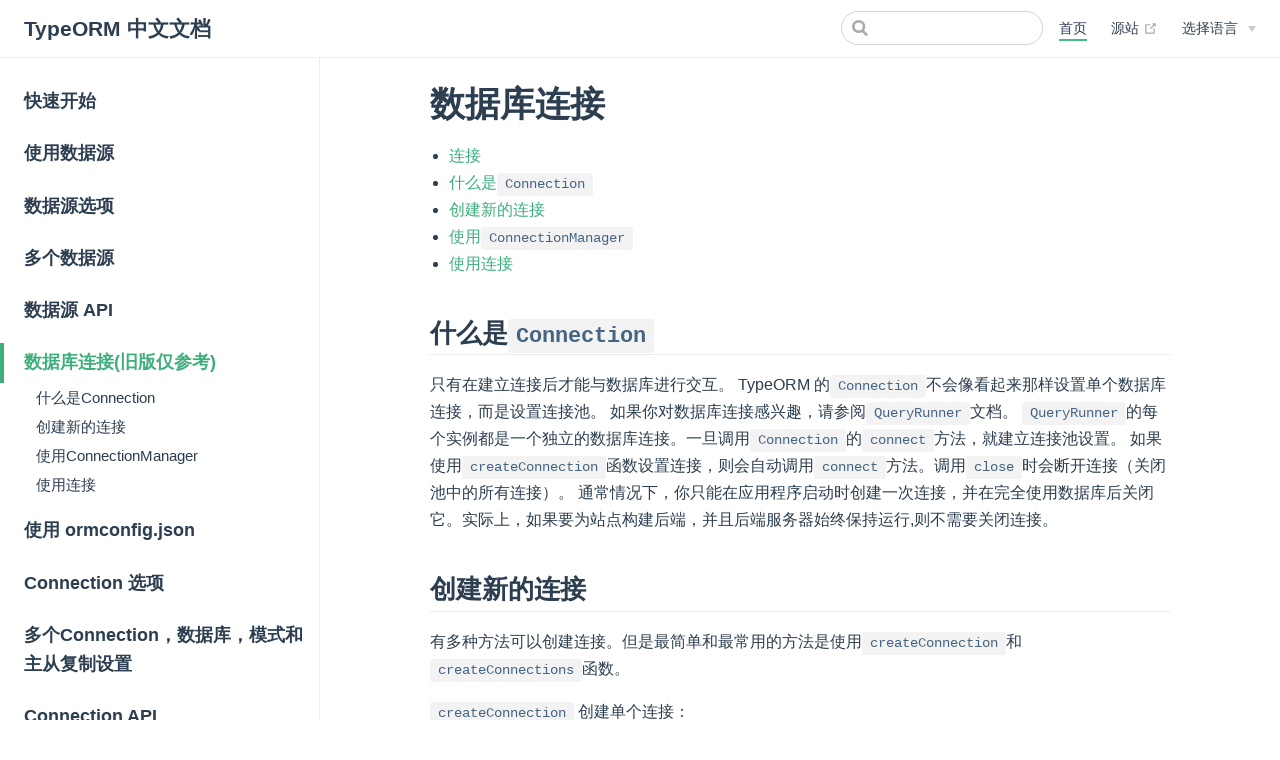

--- FILE ---
content_type: text/html
request_url: https://typeorm.biunav.com/zh/connection.html
body_size: 8186
content:
<!DOCTYPE html>
<html lang="zh-CN">
  <head>
    <meta charset="utf-8">
    <meta name="viewport" content="width=device-width,initial-scale=1">
    <title>数据库连接 | TypeORM 中文文档</title>
    <meta name="generator" content="VuePress 1.9.7">
    <link rel="icon" href="/images/favicon.ico">
    <link rel="apple-touch-icon" href="/images/logo.png">
    <script src="https://hm.baidu.com/hm.js?3dda4c0b6396529c64abbc812fa24c08"></script>
    <script src="https://s9.cnzz.com/z_stat.php?id=1279410081&amp;web_id=1279410081"></script>
    <meta name="description" content="TypeORM-对于TypeScript和JavaScript（ES7，ES6，ES5）来说是一个了不起的ORM。支持MySQL、PostgreSQL、MariaDB、SQLite、MS SQL Server、Oracle、WebSQL数据库。在NodeJS、Browser、Ionic、Cordova和Electron平台上运行。">
    <meta name="keywords" content="typeorm中文网,typeorm中文文档,typeorm文档,typeorm查询事务,typeorm">
    
    <link rel="preload" href="/assets/css/0.styles.f2ee9126.css" as="style"><link rel="preload" href="/assets/js/app.973b34c9.js" as="script"><link rel="preload" href="/assets/js/3.cdbee788.js" as="script"><link rel="preload" href="/assets/js/71.b73a857d.js" as="script"><link rel="prefetch" href="/assets/js/10.0e6b37bb.js"><link rel="prefetch" href="/assets/js/100.d7183e22.js"><link rel="prefetch" href="/assets/js/101.2623166a.js"><link rel="prefetch" href="/assets/js/102.896c00f6.js"><link rel="prefetch" href="/assets/js/103.ffdc768b.js"><link rel="prefetch" href="/assets/js/104.5e1aad42.js"><link rel="prefetch" href="/assets/js/105.9a6e3b78.js"><link rel="prefetch" href="/assets/js/106.23d44468.js"><link rel="prefetch" href="/assets/js/107.c424f521.js"><link rel="prefetch" href="/assets/js/108.1a385bf9.js"><link rel="prefetch" href="/assets/js/109.5ac146cc.js"><link rel="prefetch" href="/assets/js/11.9f3f93bd.js"><link rel="prefetch" href="/assets/js/110.606bcdf0.js"><link rel="prefetch" href="/assets/js/111.417ce033.js"><link rel="prefetch" href="/assets/js/112.1115f339.js"><link rel="prefetch" href="/assets/js/113.a45ef9f1.js"><link rel="prefetch" href="/assets/js/114.7ba23b3e.js"><link rel="prefetch" href="/assets/js/115.1f560b37.js"><link rel="prefetch" href="/assets/js/116.33885caf.js"><link rel="prefetch" href="/assets/js/117.d4e7bee2.js"><link rel="prefetch" href="/assets/js/118.dc463249.js"><link rel="prefetch" href="/assets/js/119.49e58695.js"><link rel="prefetch" href="/assets/js/12.1e2b9550.js"><link rel="prefetch" href="/assets/js/120.4a7ae3e0.js"><link rel="prefetch" href="/assets/js/121.604e02cf.js"><link rel="prefetch" href="/assets/js/122.72435a38.js"><link rel="prefetch" href="/assets/js/13.a00fd339.js"><link rel="prefetch" href="/assets/js/14.9044d448.js"><link rel="prefetch" href="/assets/js/15.658a6aaa.js"><link rel="prefetch" href="/assets/js/16.f5d297cd.js"><link rel="prefetch" href="/assets/js/17.b689f352.js"><link rel="prefetch" href="/assets/js/18.14c96c8a.js"><link rel="prefetch" href="/assets/js/19.8f78cc9a.js"><link rel="prefetch" href="/assets/js/20.74a9cb59.js"><link rel="prefetch" href="/assets/js/21.dd2374b4.js"><link rel="prefetch" href="/assets/js/22.a07bfedc.js"><link rel="prefetch" href="/assets/js/23.e9149e2b.js"><link rel="prefetch" href="/assets/js/24.3ebeca33.js"><link rel="prefetch" href="/assets/js/25.3c8438dc.js"><link rel="prefetch" href="/assets/js/26.f469a39a.js"><link rel="prefetch" href="/assets/js/27.6d837476.js"><link rel="prefetch" href="/assets/js/28.72993e03.js"><link rel="prefetch" href="/assets/js/29.399b1abd.js"><link rel="prefetch" href="/assets/js/30.f6932a94.js"><link rel="prefetch" href="/assets/js/31.d561f312.js"><link rel="prefetch" href="/assets/js/32.f0dcf32d.js"><link rel="prefetch" href="/assets/js/33.d9095ca6.js"><link rel="prefetch" href="/assets/js/34.aa406ddd.js"><link rel="prefetch" href="/assets/js/35.7fce77ae.js"><link rel="prefetch" href="/assets/js/36.5b21d1a2.js"><link rel="prefetch" href="/assets/js/37.1b3b3c40.js"><link rel="prefetch" href="/assets/js/38.caf40dc7.js"><link rel="prefetch" href="/assets/js/39.536bbcd7.js"><link rel="prefetch" href="/assets/js/4.5b33952e.js"><link rel="prefetch" href="/assets/js/40.68590a03.js"><link rel="prefetch" href="/assets/js/41.02bf35c7.js"><link rel="prefetch" href="/assets/js/42.6a1de3dd.js"><link rel="prefetch" href="/assets/js/43.7740566e.js"><link rel="prefetch" href="/assets/js/44.dd084864.js"><link rel="prefetch" href="/assets/js/45.197c6392.js"><link rel="prefetch" href="/assets/js/46.d009d99b.js"><link rel="prefetch" href="/assets/js/47.af084e3e.js"><link rel="prefetch" href="/assets/js/48.a91089ef.js"><link rel="prefetch" href="/assets/js/49.0a676bf1.js"><link rel="prefetch" href="/assets/js/5.e3cd6f02.js"><link rel="prefetch" href="/assets/js/50.ba9b118d.js"><link rel="prefetch" href="/assets/js/51.ee8cefe3.js"><link rel="prefetch" href="/assets/js/52.0e0240e6.js"><link rel="prefetch" href="/assets/js/53.c68d35ee.js"><link rel="prefetch" href="/assets/js/54.b2ac7f81.js"><link rel="prefetch" href="/assets/js/55.005d9373.js"><link rel="prefetch" href="/assets/js/56.3bbeae11.js"><link rel="prefetch" href="/assets/js/57.64aa9e2f.js"><link rel="prefetch" href="/assets/js/58.b6da84d9.js"><link rel="prefetch" href="/assets/js/59.887f4726.js"><link rel="prefetch" href="/assets/js/6.238be830.js"><link rel="prefetch" href="/assets/js/60.22d79016.js"><link rel="prefetch" href="/assets/js/61.a35845da.js"><link rel="prefetch" href="/assets/js/62.f8be8855.js"><link rel="prefetch" href="/assets/js/63.58ba0bfc.js"><link rel="prefetch" href="/assets/js/64.8d6bdf61.js"><link rel="prefetch" href="/assets/js/65.5271f69f.js"><link rel="prefetch" href="/assets/js/66.a3fe7593.js"><link rel="prefetch" href="/assets/js/67.4c7bc966.js"><link rel="prefetch" href="/assets/js/68.c1d20146.js"><link rel="prefetch" href="/assets/js/69.5c3ea7e3.js"><link rel="prefetch" href="/assets/js/7.77600570.js"><link rel="prefetch" href="/assets/js/70.d2c866fb.js"><link rel="prefetch" href="/assets/js/72.bc185229.js"><link rel="prefetch" href="/assets/js/73.38d4a300.js"><link rel="prefetch" href="/assets/js/74.ddc3fbfb.js"><link rel="prefetch" href="/assets/js/75.34aa2c0c.js"><link rel="prefetch" href="/assets/js/76.80d40713.js"><link rel="prefetch" href="/assets/js/77.593fc03f.js"><link rel="prefetch" href="/assets/js/78.3ce447c2.js"><link rel="prefetch" href="/assets/js/79.8a5fc2d7.js"><link rel="prefetch" href="/assets/js/8.bc20051f.js"><link rel="prefetch" href="/assets/js/80.d705feeb.js"><link rel="prefetch" href="/assets/js/81.f854c4ac.js"><link rel="prefetch" href="/assets/js/82.93fcb7a2.js"><link rel="prefetch" href="/assets/js/83.722cdc6d.js"><link rel="prefetch" href="/assets/js/84.eff870ba.js"><link rel="prefetch" href="/assets/js/85.1b1ba1d5.js"><link rel="prefetch" href="/assets/js/86.f29e1acf.js"><link rel="prefetch" href="/assets/js/87.09f1b1c9.js"><link rel="prefetch" href="/assets/js/88.670da073.js"><link rel="prefetch" href="/assets/js/89.bb9e2aaf.js"><link rel="prefetch" href="/assets/js/9.3840f8f1.js"><link rel="prefetch" href="/assets/js/90.1756fb6e.js"><link rel="prefetch" href="/assets/js/91.a88a667f.js"><link rel="prefetch" href="/assets/js/92.0c3b2733.js"><link rel="prefetch" href="/assets/js/93.541a5938.js"><link rel="prefetch" href="/assets/js/94.eae88b3b.js"><link rel="prefetch" href="/assets/js/95.547bc6a5.js"><link rel="prefetch" href="/assets/js/96.e2d9a236.js"><link rel="prefetch" href="/assets/js/97.860fdb3f.js"><link rel="prefetch" href="/assets/js/98.240fa4d9.js"><link rel="prefetch" href="/assets/js/99.3f8d1e27.js"><link rel="prefetch" href="/assets/js/vendors~docsearch.49ad9c45.js">
    <link rel="stylesheet" href="/assets/css/0.styles.f2ee9126.css">
  </head>
  <body>
    <div id="app" data-server-rendered="true"><div class="theme-container"><header class="navbar"><div class="sidebar-button"><svg xmlns="http://www.w3.org/2000/svg" aria-hidden="true" role="img" viewBox="0 0 448 512" class="icon"><path fill="currentColor" d="M436 124H12c-6.627 0-12-5.373-12-12V80c0-6.627 5.373-12 12-12h424c6.627 0 12 5.373 12 12v32c0 6.627-5.373 12-12 12zm0 160H12c-6.627 0-12-5.373-12-12v-32c0-6.627 5.373-12 12-12h424c6.627 0 12 5.373 12 12v32c0 6.627-5.373 12-12 12zm0 160H12c-6.627 0-12-5.373-12-12v-32c0-6.627 5.373-12 12-12h424c6.627 0 12 5.373 12 12v32c0 6.627-5.373 12-12 12z"></path></svg></div> <a href="/zh/" class="home-link router-link-active"><!----> <span class="site-name">TypeORM 中文文档</span></a> <div class="links"><div class="search-box"><input aria-label="Search" autocomplete="off" spellcheck="false" value=""> <!----></div> <nav class="nav-links can-hide"><div class="nav-item"><a href="/" class="nav-link router-link-active">
  首页
</a></div><div class="nav-item"><a href="https://typeorm.io" target="_blank" rel="noopener noreferrer" class="nav-link external">
  源站
  <span><svg xmlns="http://www.w3.org/2000/svg" aria-hidden="true" focusable="false" x="0px" y="0px" viewBox="0 0 100 100" width="15" height="15" class="icon outbound"><path fill="currentColor" d="M18.8,85.1h56l0,0c2.2,0,4-1.8,4-4v-32h-8v28h-48v-48h28v-8h-32l0,0c-2.2,0-4,1.8-4,4v56C14.8,83.3,16.6,85.1,18.8,85.1z"></path> <polygon fill="currentColor" points="45.7,48.7 51.3,54.3 77.2,28.5 77.2,37.2 85.2,37.2 85.2,14.9 62.8,14.9 62.8,22.9 71.5,22.9"></polygon></svg> <span class="sr-only">(opens new window)</span></span></a></div><div class="nav-item"><div class="dropdown-wrapper"><button type="button" aria-label="Select language" class="dropdown-title"><span class="title">选择语言</span> <span class="arrow down"></span></button> <button type="button" aria-label="Select language" class="mobile-dropdown-title"><span class="title">选择语言</span> <span class="arrow right"></span></button> <ul class="nav-dropdown" style="display:none;"><li class="dropdown-item"><!----> <a href="/zh/connection.html" aria-current="page" class="nav-link router-link-exact-active router-link-active">
  简体中文
</a></li><li class="dropdown-item"><!----> <a href="/en/connection.html" class="nav-link">
  English
</a></li></ul></div></div> <!----></nav></div></header> <div class="sidebar-mask"></div> <aside class="sidebar"><nav class="nav-links"><div class="nav-item"><a href="/" class="nav-link router-link-active">
  首页
</a></div><div class="nav-item"><a href="https://typeorm.io" target="_blank" rel="noopener noreferrer" class="nav-link external">
  源站
  <span><svg xmlns="http://www.w3.org/2000/svg" aria-hidden="true" focusable="false" x="0px" y="0px" viewBox="0 0 100 100" width="15" height="15" class="icon outbound"><path fill="currentColor" d="M18.8,85.1h56l0,0c2.2,0,4-1.8,4-4v-32h-8v28h-48v-48h28v-8h-32l0,0c-2.2,0-4,1.8-4,4v56C14.8,83.3,16.6,85.1,18.8,85.1z"></path> <polygon fill="currentColor" points="45.7,48.7 51.3,54.3 77.2,28.5 77.2,37.2 85.2,37.2 85.2,14.9 62.8,14.9 62.8,22.9 71.5,22.9"></polygon></svg> <span class="sr-only">(opens new window)</span></span></a></div><div class="nav-item"><div class="dropdown-wrapper"><button type="button" aria-label="Select language" class="dropdown-title"><span class="title">选择语言</span> <span class="arrow down"></span></button> <button type="button" aria-label="Select language" class="mobile-dropdown-title"><span class="title">选择语言</span> <span class="arrow right"></span></button> <ul class="nav-dropdown" style="display:none;"><li class="dropdown-item"><!----> <a href="/zh/connection.html" aria-current="page" class="nav-link router-link-exact-active router-link-active">
  简体中文
</a></li><li class="dropdown-item"><!----> <a href="/en/connection.html" class="nav-link">
  English
</a></li></ul></div></div> <!----></nav>  <ul class="sidebar-links"><li><a href="/zh/" aria-current="page" class="sidebar-link">快速开始</a></li><li><a href="/zh/data-source.html" class="sidebar-link">使用数据源</a></li><li><a href="/zh/data-source-options.html" class="sidebar-link">数据源选项</a></li><li><a href="/zh/multiple-data-sources.html" class="sidebar-link">多个数据源</a></li><li><a href="/zh/data-source-api.html" class="sidebar-link">数据源 API</a></li><li><a href="/zh/connection.html" aria-current="page" class="active sidebar-link">数据库连接(旧版仅参考)</a><ul class="sidebar-sub-headers"><li class="sidebar-sub-header"><a href="/zh/connection.html#什么是connection" class="sidebar-link">什么是Connection</a></li><li class="sidebar-sub-header"><a href="/zh/connection.html#创建新的连接" class="sidebar-link">创建新的连接</a></li><li class="sidebar-sub-header"><a href="/zh/connection.html#使用connectionmanager" class="sidebar-link">使用ConnectionManager</a></li><li class="sidebar-sub-header"><a href="/zh/connection.html#使用连接" class="sidebar-link">使用连接</a></li></ul></li><li><a href="/zh/using-ormconfig.html" class="sidebar-link">使用 ormconfig.json</a></li><li><a href="/zh/connection-options.html" class="sidebar-link">Connection 选项</a></li><li><a href="/zh/multiple-connections.html" class="sidebar-link">多个Connection，数据库，模式和主从复制设置</a></li><li><a href="/zh/connection-api.html" class="sidebar-link">Connection API</a></li><li><a href="/zh/entities.html" class="sidebar-link">什么是实体？</a></li><li><a href="/zh/embedded-entities.html" class="sidebar-link">嵌入式实体</a></li><li><a href="/zh/entity-inheritance.html" class="sidebar-link">实体继承</a></li><li><a href="/zh/tree-entities.html" class="sidebar-link">树实体</a></li><li><a href="/zh/view-entities.html" class="sidebar-link">视图实体</a></li><li><a href="/zh/separating-entity-definition.html" class="sidebar-link">分离实体定义</a></li><li><a href="/zh/entity-metadata.html" class="sidebar-link">实体元数据</a></li><li><a href="/zh/relations.html" class="sidebar-link">什么是关系？</a></li><li><a href="/zh/one-to-one-relations.html" class="sidebar-link">一对一</a></li><li><a href="/zh/many-to-one-one-to-many-relations.html" class="sidebar-link">多对一和一对多</a></li><li><a href="/zh/many-to-many-relations.html" class="sidebar-link">多对多</a></li><li><a href="/zh/eager-and-lazy-relations.html" class="sidebar-link">Eager 和 Lazy 关系</a></li><li><a href="/zh/relations-faq.html" class="sidebar-link">关系常见问题</a></li><li><a href="/zh/working-with-entity-manager.html" class="sidebar-link">使用Entity Manager</a></li><li><a href="/zh/working-with-repository.html" class="sidebar-link">使用Repository</a></li><li><a href="/zh/find-options.html" class="sidebar-link">Find 选项</a></li><li><a href="/zh/custom-repository.html" class="sidebar-link">自定义Repository</a></li><li><a href="/zh/entity-manager-api.html" class="sidebar-link">实体管理器API</a></li><li><a href="/zh/repository-api.html" class="sidebar-link">Repository API</a></li><li><a href="/zh/select-query-builder.html" class="sidebar-link">使用 Query Builder 查询</a></li><li><a href="/zh/insert-query-builder.html" class="sidebar-link">使用 Query Builder 插入</a></li><li><a href="/zh/update-query-builder.html" class="sidebar-link">使用 Query Builder 更新</a></li><li><a href="/zh/delete-query-builder.html" class="sidebar-link">使用 Query Builder 删除</a></li><li><a href="/zh/relational-query-builder.html" class="sidebar-link">与 Relations 结合</a></li><li><a href="/zh/caching.html" class="sidebar-link">结果缓存/查询缓存</a></li><li><a href="/zh/query-runner.html" class="sidebar-link">Query Runner</a></li><li><a href="/zh/migrations.html" class="sidebar-link">迁移</a></li><li><a href="/zh/transactions.html" class="sidebar-link">事务</a></li><li><a href="/zh/indices.html" class="sidebar-link">索引</a></li><li><a href="/zh/listeners-and-subscribers.html" class="sidebar-link">监听者和订阅者</a></li><li><a href="/zh/logging.html" class="sidebar-link">日志</a></li><li><a href="/zh/using-cli.html" class="sidebar-link">使用 CLI</a></li><li><a href="/zh/active-record-data-mapper.html" class="sidebar-link">Active Record vs Data Mapper</a></li><li><a href="/zh/mongodb.html" class="sidebar-link">使用MongoDB</a></li><li><a href="/zh/validation.html" class="sidebar-link">使用验证 Validation</a></li><li><a href="/zh/example-with-express.html" class="sidebar-link">Express示例</a></li><li><a href="/zh/usage-with-javascript.html" class="sidebar-link">JavaScript示例</a></li><li><a href="/zh/sequelize-migration.html" class="sidebar-link">从Sequelize迁移到TypeORM</a></li><li><a href="/zh/naming-strategy.html" class="sidebar-link">命名策略</a></li><li><a href="/zh/faq.html" class="sidebar-link">FAQ</a></li><li><a href="/zh/supported-platforms.html" class="sidebar-link">支持的平台</a></li><li><a href="/zh/decorator-reference.html" class="sidebar-link">装饰器参考</a></li><li><a href="/zh/internals.html" class="sidebar-link">Internals</a></li><li><a href="/zh/roadmap.html" class="sidebar-link">产品路线图</a></li><li><a href="/zh/changelog.html" class="sidebar-link">更新日志</a></li><li><a href="/zh/support.html" class="sidebar-link">支持</a></li><li><a href="/zh/troubleshooting.html" class="sidebar-link">故障排除</a></li></ul> </aside> <main class="page"> <div class="theme-default-content content__default"><h1 id="数据库连接"><a href="#数据库连接" class="header-anchor">#</a> 数据库连接</h1> <ul><li><a href="#connection">连接</a></li> <li><a href="#%E4%BB%80%E4%B9%88%E6%98%AF%60Connection%60">什么是<code>Connection</code></a></li> <li><a href="#%E5%88%9B%E5%BB%BA%E6%96%B0%E7%9A%84%E8%BF%9E%E6%8E%A5">创建新的连接</a></li> <li><a href="#%E4%BD%BF%E7%94%A8%60ConnectionManager%60">使用<code>ConnectionManager</code></a></li> <li><a href="#%E4%BD%BF%E7%94%A8%E8%BF%9E%E6%8E%A5">使用连接</a></li></ul> <h2 id="什么是connection"><a href="#什么是connection" class="header-anchor">#</a> 什么是<code>Connection</code></h2> <p>只有在建立连接后才能与数据库进行交互。
TypeORM 的<code>Connection</code>不会像看起来那样设置单个数据库连接，而是设置连接池。
如果你对数据库连接感兴趣，请参阅<code>QueryRunner</code>文档。
<code>QueryRunner</code>的每个实例都是一个独立的数据库连接。一旦调用<code>Connection</code>的<code>connect</code>方法，就建立连接池设置。
如果使用<code>createConnection</code>函数设置连接，则会自动调用<code>connect</code>方法。调用<code>close</code>时会断开连接（关闭池中的所有连接）。
通常情况下，你只能在应用程序启动时创建一次连接，并在完全使用数据库后关闭它。实际上，如果要为站点构建后端，并且后端服务器始终保持运行,则不需要关闭连接。</p> <h2 id="创建新的连接"><a href="#创建新的连接" class="header-anchor">#</a> 创建新的连接</h2> <p>有多种方法可以创建连接。但是最简单和最常用的方法是使用<code>createConnection</code>和<code>createConnections</code>函数。</p> <p><code>createConnection</code> 创建单个连接：</p> <div class="language-typescript line-numbers-mode"><pre class="language-typescript"><code><span class="token keyword">import</span> <span class="token punctuation">{</span> createConnection<span class="token punctuation">,</span> Connection <span class="token punctuation">}</span> <span class="token keyword">from</span> <span class="token string">&quot;typeorm&quot;</span><span class="token punctuation">;</span>

<span class="token keyword">const</span> connection <span class="token operator">=</span> <span class="token keyword">await</span> <span class="token function">createConnection</span><span class="token punctuation">(</span><span class="token punctuation">{</span>
  type<span class="token operator">:</span> <span class="token string">&quot;mysql&quot;</span><span class="token punctuation">,</span>
  host<span class="token operator">:</span> <span class="token string">&quot;localhost&quot;</span><span class="token punctuation">,</span>
  port<span class="token operator">:</span> <span class="token number">3306</span><span class="token punctuation">,</span>
  username<span class="token operator">:</span> <span class="token string">&quot;test&quot;</span><span class="token punctuation">,</span>
  password<span class="token operator">:</span> <span class="token string">&quot;test&quot;</span><span class="token punctuation">,</span>
  database<span class="token operator">:</span> <span class="token string">&quot;test&quot;</span>
<span class="token punctuation">}</span><span class="token punctuation">)</span><span class="token punctuation">;</span>
</code></pre> <div class="line-numbers-wrapper"><span class="line-number">1</span><br><span class="line-number">2</span><br><span class="line-number">3</span><br><span class="line-number">4</span><br><span class="line-number">5</span><br><span class="line-number">6</span><br><span class="line-number">7</span><br><span class="line-number">8</span><br><span class="line-number">9</span><br><span class="line-number">10</span><br></div></div><p>只使用<code>url</code>和<code>type</code>也可以进行连接。</p> <div class="language-js line-numbers-mode"><pre class="language-js"><code><span class="token function">createConnection</span><span class="token punctuation">(</span><span class="token punctuation">{</span>
  <span class="token literal-property property">type</span><span class="token operator">:</span> <span class="token string">&quot;postgres&quot;</span><span class="token punctuation">,</span>
  <span class="token literal-property property">url</span><span class="token operator">:</span> <span class="token string">&quot;postgres://test:test@localhost/test&quot;</span>
<span class="token punctuation">}</span><span class="token punctuation">)</span><span class="token punctuation">;</span>
</code></pre> <div class="line-numbers-wrapper"><span class="line-number">1</span><br><span class="line-number">2</span><br><span class="line-number">3</span><br><span class="line-number">4</span><br></div></div><p><code>createConnections</code> 创建多个连接:</p> <div class="language-typescript line-numbers-mode"><pre class="language-typescript"><code><span class="token keyword">import</span> <span class="token punctuation">{</span> createConnections<span class="token punctuation">,</span> Connection <span class="token punctuation">}</span> <span class="token keyword">from</span> <span class="token string">&quot;typeorm&quot;</span><span class="token punctuation">;</span>

<span class="token keyword">const</span> connections <span class="token operator">=</span> <span class="token keyword">await</span> <span class="token function">createConnections</span><span class="token punctuation">(</span><span class="token punctuation">[</span>
  <span class="token punctuation">{</span>
    name<span class="token operator">:</span> <span class="token string">&quot;default&quot;</span><span class="token punctuation">,</span>
    type<span class="token operator">:</span> <span class="token string">&quot;mysql&quot;</span><span class="token punctuation">,</span>
    host<span class="token operator">:</span> <span class="token string">&quot;localhost&quot;</span><span class="token punctuation">,</span>
    port<span class="token operator">:</span> <span class="token number">3306</span><span class="token punctuation">,</span>
    username<span class="token operator">:</span> <span class="token string">&quot;test&quot;</span><span class="token punctuation">,</span>
    password<span class="token operator">:</span> <span class="token string">&quot;test&quot;</span><span class="token punctuation">,</span>
    database<span class="token operator">:</span> <span class="token string">&quot;test&quot;</span>
  <span class="token punctuation">}</span><span class="token punctuation">,</span>
  <span class="token punctuation">{</span>
    name<span class="token operator">:</span> <span class="token string">&quot;test2-connection&quot;</span><span class="token punctuation">,</span>
    type<span class="token operator">:</span> <span class="token string">&quot;mysql&quot;</span><span class="token punctuation">,</span>
    host<span class="token operator">:</span> <span class="token string">&quot;localhost&quot;</span><span class="token punctuation">,</span>
    port<span class="token operator">:</span> <span class="token number">3306</span><span class="token punctuation">,</span>
    username<span class="token operator">:</span> <span class="token string">&quot;test&quot;</span><span class="token punctuation">,</span>
    password<span class="token operator">:</span> <span class="token string">&quot;test&quot;</span><span class="token punctuation">,</span>
    database<span class="token operator">:</span> <span class="token string">&quot;test2&quot;</span>
  <span class="token punctuation">}</span>
<span class="token punctuation">]</span><span class="token punctuation">)</span><span class="token punctuation">;</span>
</code></pre> <div class="line-numbers-wrapper"><span class="line-number">1</span><br><span class="line-number">2</span><br><span class="line-number">3</span><br><span class="line-number">4</span><br><span class="line-number">5</span><br><span class="line-number">6</span><br><span class="line-number">7</span><br><span class="line-number">8</span><br><span class="line-number">9</span><br><span class="line-number">10</span><br><span class="line-number">11</span><br><span class="line-number">12</span><br><span class="line-number">13</span><br><span class="line-number">14</span><br><span class="line-number">15</span><br><span class="line-number">16</span><br><span class="line-number">17</span><br><span class="line-number">18</span><br><span class="line-number">19</span><br><span class="line-number">20</span><br><span class="line-number">21</span><br><span class="line-number">22</span><br></div></div><p>这两种方式都根据你传递的连接选项创建<code>Connection</code>，并调用<code>connect</code>方法。另外你也可以在项目的根目录中创建一个<code>ormconfig.json</code>文件，<code>createConnection</code>和<code>createConnections</code>将自动从此文件中读取连接选项。项目的根目录与<code>node_modules</code>目录的级别相同。</p> <div class="language-typescript line-numbers-mode"><pre class="language-typescript"><code><span class="token keyword">import</span> <span class="token punctuation">{</span> createConnection<span class="token punctuation">,</span> createConnections<span class="token punctuation">,</span> Connection <span class="token punctuation">}</span> <span class="token keyword">from</span> <span class="token string">&quot;typeorm&quot;</span><span class="token punctuation">;</span>

<span class="token comment">// createConnection将从ormconfig.json / ormconfig.js / ormconfig.yml / ormconfig.env / ormconfig.xml 文件或特殊环境变量中加载连接选项</span>
<span class="token keyword">const</span> connection<span class="token operator">:</span> Connection <span class="token operator">=</span> <span class="token keyword">await</span> <span class="token function">createConnection</span><span class="token punctuation">(</span><span class="token punctuation">)</span><span class="token punctuation">;</span>

<span class="token comment">// 你可以指定要创建的连接的名称</span>
<span class="token comment">// （如果省略名称，则将创建没有指定名称的连接）</span>
<span class="token keyword">const</span> secondConnection<span class="token operator">:</span> Connection <span class="token operator">=</span> <span class="token keyword">await</span> <span class="token function">createConnection</span><span class="token punctuation">(</span><span class="token string">&quot;test2-connection&quot;</span><span class="token punctuation">)</span><span class="token punctuation">;</span>

<span class="token comment">// 如果调用createConnections而不是createConnection</span>
<span class="token comment">// 它将初始化并返回ormconfig文件中定义的所有连接</span>
<span class="token keyword">const</span> connections<span class="token operator">:</span> Connection<span class="token punctuation">[</span><span class="token punctuation">]</span> <span class="token operator">=</span> <span class="token keyword">await</span> <span class="token function">createConnections</span><span class="token punctuation">(</span><span class="token punctuation">)</span><span class="token punctuation">;</span>
</code></pre> <div class="line-numbers-wrapper"><span class="line-number">1</span><br><span class="line-number">2</span><br><span class="line-number">3</span><br><span class="line-number">4</span><br><span class="line-number">5</span><br><span class="line-number">6</span><br><span class="line-number">7</span><br><span class="line-number">8</span><br><span class="line-number">9</span><br><span class="line-number">10</span><br><span class="line-number">11</span><br><span class="line-number">12</span><br></div></div><p>不同的连接必须具有不同的名称。默认情况下，如果未指定连接名称，则为<code>default</code>。
通常在你使用多个数据库或多个连接配置时才会使用多连接。</p> <p>创建连接后，你可以使用<code>getConnection</code>函数从应用程序中的任何位置使用它：</p> <div class="language-typescript line-numbers-mode"><pre class="language-typescript"><code><span class="token keyword">import</span> <span class="token punctuation">{</span> getConnection <span class="token punctuation">}</span> <span class="token keyword">from</span> <span class="token string">&quot;typeorm&quot;</span><span class="token punctuation">;</span>

<span class="token comment">// 可以在调用createConnection后使用并解析</span>
<span class="token keyword">const</span> connection <span class="token operator">=</span> <span class="token function">getConnection</span><span class="token punctuation">(</span><span class="token punctuation">)</span><span class="token punctuation">;</span>

<span class="token comment">// 如果你有多个连接，则可以按名称获取连接</span>
<span class="token keyword">const</span> secondConnection <span class="token operator">=</span> <span class="token function">getConnection</span><span class="token punctuation">(</span><span class="token string">&quot;test2-connection&quot;</span><span class="token punctuation">)</span><span class="token punctuation">;</span>
</code></pre> <div class="line-numbers-wrapper"><span class="line-number">1</span><br><span class="line-number">2</span><br><span class="line-number">3</span><br><span class="line-number">4</span><br><span class="line-number">5</span><br><span class="line-number">6</span><br><span class="line-number">7</span><br></div></div><p>应避免额外创建 classes/services 来存储和管理连接。此功能已嵌入到 TypeORM 中 - 无需过度工程并创建无用的抽象。</p> <h2 id="使用connectionmanager"><a href="#使用connectionmanager" class="header-anchor">#</a> 使用<code>ConnectionManager</code></h2> <p>你可以使用<code>ConnectionManager</code>类创建连接。例如：</p> <div class="language-typescript line-numbers-mode"><pre class="language-typescript"><code><span class="token keyword">import</span> <span class="token punctuation">{</span> getConnectionManager<span class="token punctuation">,</span> ConnectionManager<span class="token punctuation">,</span> Connection <span class="token punctuation">}</span> <span class="token keyword">from</span> <span class="token string">&quot;typeorm&quot;</span><span class="token punctuation">;</span>

<span class="token keyword">const</span> connectionManager <span class="token operator">=</span> <span class="token function">getConnectionManager</span><span class="token punctuation">(</span><span class="token punctuation">)</span><span class="token punctuation">;</span>
<span class="token keyword">const</span> connection <span class="token operator">=</span> connectionManager<span class="token punctuation">.</span><span class="token function">create</span><span class="token punctuation">(</span><span class="token punctuation">{</span>
  type<span class="token operator">:</span> <span class="token string">&quot;mysql&quot;</span><span class="token punctuation">,</span>
  host<span class="token operator">:</span> <span class="token string">&quot;localhost&quot;</span><span class="token punctuation">,</span>
  port<span class="token operator">:</span> <span class="token number">3306</span><span class="token punctuation">,</span>
  username<span class="token operator">:</span> <span class="token string">&quot;test&quot;</span><span class="token punctuation">,</span>
  password<span class="token operator">:</span> <span class="token string">&quot;test&quot;</span><span class="token punctuation">,</span>
  database<span class="token operator">:</span> <span class="token string">&quot;test&quot;</span>
<span class="token punctuation">}</span><span class="token punctuation">)</span><span class="token punctuation">;</span>
<span class="token keyword">await</span> connection<span class="token punctuation">.</span><span class="token function">connect</span><span class="token punctuation">(</span><span class="token punctuation">)</span><span class="token punctuation">;</span> <span class="token comment">// 执行连接</span>
</code></pre> <div class="line-numbers-wrapper"><span class="line-number">1</span><br><span class="line-number">2</span><br><span class="line-number">3</span><br><span class="line-number">4</span><br><span class="line-number">5</span><br><span class="line-number">6</span><br><span class="line-number">7</span><br><span class="line-number">8</span><br><span class="line-number">9</span><br><span class="line-number">10</span><br><span class="line-number">11</span><br><span class="line-number">12</span><br></div></div><p>这不是常规创建连接的方法，但它可能对某些用户有用。例如，想要创建连接并存储其实例,同时控制何时建立实际&quot;connection&quot;。你还可以创建和维护自己的<code>ConnectionManager</code>：</p> <div class="language-typescript line-numbers-mode"><pre class="language-typescript"><code><span class="token keyword">import</span> <span class="token punctuation">{</span> getConnectionManager<span class="token punctuation">,</span> ConnectionManager<span class="token punctuation">,</span> Connection <span class="token punctuation">}</span> <span class="token keyword">from</span> <span class="token string">&quot;typeorm&quot;</span><span class="token punctuation">;</span>

<span class="token keyword">const</span> connectionManager <span class="token operator">=</span> <span class="token keyword">new</span> <span class="token class-name">ConnectionManager</span><span class="token punctuation">(</span><span class="token punctuation">)</span><span class="token punctuation">;</span>
<span class="token keyword">const</span> connection <span class="token operator">=</span> connectionManager<span class="token punctuation">.</span><span class="token function">create</span><span class="token punctuation">(</span><span class="token punctuation">{</span>
  type<span class="token operator">:</span> <span class="token string">&quot;mysql&quot;</span><span class="token punctuation">,</span>
  host<span class="token operator">:</span> <span class="token string">&quot;localhost&quot;</span><span class="token punctuation">,</span>
  port<span class="token operator">:</span> <span class="token number">3306</span><span class="token punctuation">,</span>
  username<span class="token operator">:</span> <span class="token string">&quot;test&quot;</span><span class="token punctuation">,</span>
  password<span class="token operator">:</span> <span class="token string">&quot;test&quot;</span><span class="token punctuation">,</span>
  database<span class="token operator">:</span> <span class="token string">&quot;test&quot;</span>
<span class="token punctuation">}</span><span class="token punctuation">)</span><span class="token punctuation">;</span>
<span class="token keyword">await</span> connection<span class="token punctuation">.</span><span class="token function">connect</span><span class="token punctuation">(</span><span class="token punctuation">)</span><span class="token punctuation">;</span> <span class="token comment">// 执行连接</span>
</code></pre> <div class="line-numbers-wrapper"><span class="line-number">1</span><br><span class="line-number">2</span><br><span class="line-number">3</span><br><span class="line-number">4</span><br><span class="line-number">5</span><br><span class="line-number">6</span><br><span class="line-number">7</span><br><span class="line-number">8</span><br><span class="line-number">9</span><br><span class="line-number">10</span><br><span class="line-number">11</span><br><span class="line-number">12</span><br></div></div><p>但请注意，使用该方式，你将无法再使用<code>getConnection()</code> - 你需要存储连接管理器实例，并使用<code>connectionManager.get</code>来获取所需的连接。</p> <p>通常情况下为避免应用程序中出现不必要的复杂情况，应尽量少使用此方法，除非你确实认为需要时才使用<code>ConnectionManager</code>。</p> <h2 id="使用连接"><a href="#使用连接" class="header-anchor">#</a> 使用连接</h2> <p>设置连接后，可以使用<code>getConnection</code>函数在应用程序的任何位置使用它：</p> <div class="language-typescript line-numbers-mode"><pre class="language-typescript"><code><span class="token keyword">import</span> <span class="token punctuation">{</span> getConnection <span class="token punctuation">}</span> <span class="token keyword">from</span> <span class="token string">&quot;typeorm&quot;</span><span class="token punctuation">;</span>
<span class="token keyword">import</span> <span class="token punctuation">{</span> User <span class="token punctuation">}</span> <span class="token keyword">from</span> <span class="token string">&quot;../entity/User&quot;</span><span class="token punctuation">;</span>

<span class="token keyword">export</span> <span class="token keyword">class</span> <span class="token class-name">UserController</span> <span class="token punctuation">{</span>
  <span class="token decorator"><span class="token at operator">@</span><span class="token function">Get</span></span><span class="token punctuation">(</span><span class="token string">&quot;/users&quot;</span><span class="token punctuation">)</span>
  <span class="token function">getAll</span><span class="token punctuation">(</span><span class="token punctuation">)</span> <span class="token punctuation">{</span>
    <span class="token keyword">return</span> <span class="token function">getConnection</span><span class="token punctuation">(</span><span class="token punctuation">)</span><span class="token punctuation">.</span>manager<span class="token punctuation">.</span><span class="token function">find</span><span class="token punctuation">(</span>User<span class="token punctuation">)</span><span class="token punctuation">;</span>
  <span class="token punctuation">}</span>
<span class="token punctuation">}</span>
</code></pre> <div class="line-numbers-wrapper"><span class="line-number">1</span><br><span class="line-number">2</span><br><span class="line-number">3</span><br><span class="line-number">4</span><br><span class="line-number">5</span><br><span class="line-number">6</span><br><span class="line-number">7</span><br><span class="line-number">8</span><br><span class="line-number">9</span><br></div></div><p>你也可以使用<code>ConnectionManager＃get</code>来获取连接，但在大多数情况下使用<code>getConnection()</code>就足够了。</p> <p>使用 Connection，你可以对实体执行数据库操作，尤其是使用连接的<code>EntityManager</code>和<code>Repository</code>。
有关它们的更多信息，请参阅<a href="/zh/working-with-entity-manager.html">Entity Manager 和 Repository</a> 文档。</p> <p>但一般来说，你不要太多使用<code>Connection</code>。大多数情况下，你只需创建连接并使用<code>getRepository()</code>和<code>getManager()</code>来访问连接的管理器和存储库，而无需直接使用连接对象：</p> <div class="language-typescript line-numbers-mode"><pre class="language-typescript"><code><span class="token keyword">import</span> <span class="token punctuation">{</span> getManager<span class="token punctuation">,</span> getRepository <span class="token punctuation">}</span> <span class="token keyword">from</span> <span class="token string">&quot;typeorm&quot;</span><span class="token punctuation">;</span>
<span class="token keyword">import</span> <span class="token punctuation">{</span> User <span class="token punctuation">}</span> <span class="token keyword">from</span> <span class="token string">&quot;../entity/User&quot;</span><span class="token punctuation">;</span>

<span class="token keyword">export</span> <span class="token keyword">class</span> <span class="token class-name">UserController</span> <span class="token punctuation">{</span>
  <span class="token decorator"><span class="token at operator">@</span><span class="token function">Get</span></span><span class="token punctuation">(</span><span class="token string">&quot;/users&quot;</span><span class="token punctuation">)</span>
  <span class="token function">getAll</span><span class="token punctuation">(</span><span class="token punctuation">)</span> <span class="token punctuation">{</span>
    <span class="token keyword">return</span> <span class="token function">getManager</span><span class="token punctuation">(</span><span class="token punctuation">)</span><span class="token punctuation">.</span><span class="token function">find</span><span class="token punctuation">(</span>User<span class="token punctuation">)</span><span class="token punctuation">;</span>
  <span class="token punctuation">}</span>

  <span class="token decorator"><span class="token at operator">@</span><span class="token function">Get</span></span><span class="token punctuation">(</span><span class="token string">&quot;/users/:id&quot;</span><span class="token punctuation">)</span>
  <span class="token function">getAll</span><span class="token punctuation">(</span><span class="token decorator"><span class="token at operator">@</span><span class="token function">Param</span></span><span class="token punctuation">(</span><span class="token string">&quot;id&quot;</span><span class="token punctuation">)</span> userId<span class="token operator">:</span> <span class="token builtin">number</span><span class="token punctuation">)</span> <span class="token punctuation">{</span>
    <span class="token keyword">return</span> <span class="token function">getRepository</span><span class="token punctuation">(</span>User<span class="token punctuation">)</span><span class="token punctuation">.</span><span class="token function">findOne</span><span class="token punctuation">(</span>userId<span class="token punctuation">)</span><span class="token punctuation">;</span>
  <span class="token punctuation">}</span>
<span class="token punctuation">}</span>
</code></pre> <div class="line-numbers-wrapper"><span class="line-number">1</span><br><span class="line-number">2</span><br><span class="line-number">3</span><br><span class="line-number">4</span><br><span class="line-number">5</span><br><span class="line-number">6</span><br><span class="line-number">7</span><br><span class="line-number">8</span><br><span class="line-number">9</span><br><span class="line-number">10</span><br><span class="line-number">11</span><br><span class="line-number">12</span><br><span class="line-number">13</span><br><span class="line-number">14</span><br></div></div></div> <footer class="page-edit"><!----> <!----></footer> <div class="page-nav"><p class="inner"><span class="prev">
      ←
      <a href="/zh/data-source-api.html" class="prev">
        数据源 API
      </a></span> <span class="next"><a href="/zh/using-ormconfig.html">
        使用 ormconfig.json
      </a>
      →
    </span></p></div> </main></div><div class="global-ui"></div></div>
    <script src="/assets/js/app.973b34c9.js" defer></script><script src="/assets/js/3.cdbee788.js" defer></script><script src="/assets/js/71.b73a857d.js" defer></script>
  </body>
</html>


--- FILE ---
content_type: application/javascript
request_url: https://typeorm.biunav.com/assets/js/71.b73a857d.js
body_size: 4490
content:
(window.webpackJsonp=window.webpackJsonp||[]).push([[71],{508:function(t,s,n){"use strict";n.r(s);var a=n(34),e=Object(a.a)({},(function(){var t=this,s=t.$createElement,n=t._self._c||s;return n("ContentSlotsDistributor",{attrs:{"slot-key":t.$parent.slotKey}},[n("h1",{attrs:{id:"数据库连接"}},[n("a",{staticClass:"header-anchor",attrs:{href:"#数据库连接"}},[t._v("#")]),t._v(" 数据库连接")]),t._v(" "),n("ul",[n("li",[n("a",{attrs:{href:"#connection"}},[t._v("连接")])]),t._v(" "),n("li",[n("a",{attrs:{href:"#%E4%BB%80%E4%B9%88%E6%98%AF%60Connection%60"}},[t._v("什么是"),n("code",[t._v("Connection")])])]),t._v(" "),n("li",[n("a",{attrs:{href:"#%E5%88%9B%E5%BB%BA%E6%96%B0%E7%9A%84%E8%BF%9E%E6%8E%A5"}},[t._v("创建新的连接")])]),t._v(" "),n("li",[n("a",{attrs:{href:"#%E4%BD%BF%E7%94%A8%60ConnectionManager%60"}},[t._v("使用"),n("code",[t._v("ConnectionManager")])])]),t._v(" "),n("li",[n("a",{attrs:{href:"#%E4%BD%BF%E7%94%A8%E8%BF%9E%E6%8E%A5"}},[t._v("使用连接")])])]),t._v(" "),n("h2",{attrs:{id:"什么是connection"}},[n("a",{staticClass:"header-anchor",attrs:{href:"#什么是connection"}},[t._v("#")]),t._v(" 什么是"),n("code",[t._v("Connection")])]),t._v(" "),n("p",[t._v("只有在建立连接后才能与数据库进行交互。\nTypeORM 的"),n("code",[t._v("Connection")]),t._v("不会像看起来那样设置单个数据库连接，而是设置连接池。\n如果你对数据库连接感兴趣，请参阅"),n("code",[t._v("QueryRunner")]),t._v("文档。\n"),n("code",[t._v("QueryRunner")]),t._v("的每个实例都是一个独立的数据库连接。一旦调用"),n("code",[t._v("Connection")]),t._v("的"),n("code",[t._v("connect")]),t._v("方法，就建立连接池设置。\n如果使用"),n("code",[t._v("createConnection")]),t._v("函数设置连接，则会自动调用"),n("code",[t._v("connect")]),t._v("方法。调用"),n("code",[t._v("close")]),t._v("时会断开连接（关闭池中的所有连接）。\n通常情况下，你只能在应用程序启动时创建一次连接，并在完全使用数据库后关闭它。实际上，如果要为站点构建后端，并且后端服务器始终保持运行,则不需要关闭连接。")]),t._v(" "),n("h2",{attrs:{id:"创建新的连接"}},[n("a",{staticClass:"header-anchor",attrs:{href:"#创建新的连接"}},[t._v("#")]),t._v(" 创建新的连接")]),t._v(" "),n("p",[t._v("有多种方法可以创建连接。但是最简单和最常用的方法是使用"),n("code",[t._v("createConnection")]),t._v("和"),n("code",[t._v("createConnections")]),t._v("函数。")]),t._v(" "),n("p",[n("code",[t._v("createConnection")]),t._v(" 创建单个连接：")]),t._v(" "),n("div",{staticClass:"language-typescript line-numbers-mode"},[n("pre",{pre:!0,attrs:{class:"language-typescript"}},[n("code",[n("span",{pre:!0,attrs:{class:"token keyword"}},[t._v("import")]),t._v(" "),n("span",{pre:!0,attrs:{class:"token punctuation"}},[t._v("{")]),t._v(" createConnection"),n("span",{pre:!0,attrs:{class:"token punctuation"}},[t._v(",")]),t._v(" Connection "),n("span",{pre:!0,attrs:{class:"token punctuation"}},[t._v("}")]),t._v(" "),n("span",{pre:!0,attrs:{class:"token keyword"}},[t._v("from")]),t._v(" "),n("span",{pre:!0,attrs:{class:"token string"}},[t._v('"typeorm"')]),n("span",{pre:!0,attrs:{class:"token punctuation"}},[t._v(";")]),t._v("\n\n"),n("span",{pre:!0,attrs:{class:"token keyword"}},[t._v("const")]),t._v(" connection "),n("span",{pre:!0,attrs:{class:"token operator"}},[t._v("=")]),t._v(" "),n("span",{pre:!0,attrs:{class:"token keyword"}},[t._v("await")]),t._v(" "),n("span",{pre:!0,attrs:{class:"token function"}},[t._v("createConnection")]),n("span",{pre:!0,attrs:{class:"token punctuation"}},[t._v("(")]),n("span",{pre:!0,attrs:{class:"token punctuation"}},[t._v("{")]),t._v("\n  type"),n("span",{pre:!0,attrs:{class:"token operator"}},[t._v(":")]),t._v(" "),n("span",{pre:!0,attrs:{class:"token string"}},[t._v('"mysql"')]),n("span",{pre:!0,attrs:{class:"token punctuation"}},[t._v(",")]),t._v("\n  host"),n("span",{pre:!0,attrs:{class:"token operator"}},[t._v(":")]),t._v(" "),n("span",{pre:!0,attrs:{class:"token string"}},[t._v('"localhost"')]),n("span",{pre:!0,attrs:{class:"token punctuation"}},[t._v(",")]),t._v("\n  port"),n("span",{pre:!0,attrs:{class:"token operator"}},[t._v(":")]),t._v(" "),n("span",{pre:!0,attrs:{class:"token number"}},[t._v("3306")]),n("span",{pre:!0,attrs:{class:"token punctuation"}},[t._v(",")]),t._v("\n  username"),n("span",{pre:!0,attrs:{class:"token operator"}},[t._v(":")]),t._v(" "),n("span",{pre:!0,attrs:{class:"token string"}},[t._v('"test"')]),n("span",{pre:!0,attrs:{class:"token punctuation"}},[t._v(",")]),t._v("\n  password"),n("span",{pre:!0,attrs:{class:"token operator"}},[t._v(":")]),t._v(" "),n("span",{pre:!0,attrs:{class:"token string"}},[t._v('"test"')]),n("span",{pre:!0,attrs:{class:"token punctuation"}},[t._v(",")]),t._v("\n  database"),n("span",{pre:!0,attrs:{class:"token operator"}},[t._v(":")]),t._v(" "),n("span",{pre:!0,attrs:{class:"token string"}},[t._v('"test"')]),t._v("\n"),n("span",{pre:!0,attrs:{class:"token punctuation"}},[t._v("}")]),n("span",{pre:!0,attrs:{class:"token punctuation"}},[t._v(")")]),n("span",{pre:!0,attrs:{class:"token punctuation"}},[t._v(";")]),t._v("\n")])]),t._v(" "),n("div",{staticClass:"line-numbers-wrapper"},[n("span",{staticClass:"line-number"},[t._v("1")]),n("br"),n("span",{staticClass:"line-number"},[t._v("2")]),n("br"),n("span",{staticClass:"line-number"},[t._v("3")]),n("br"),n("span",{staticClass:"line-number"},[t._v("4")]),n("br"),n("span",{staticClass:"line-number"},[t._v("5")]),n("br"),n("span",{staticClass:"line-number"},[t._v("6")]),n("br"),n("span",{staticClass:"line-number"},[t._v("7")]),n("br"),n("span",{staticClass:"line-number"},[t._v("8")]),n("br"),n("span",{staticClass:"line-number"},[t._v("9")]),n("br"),n("span",{staticClass:"line-number"},[t._v("10")]),n("br")])]),n("p",[t._v("只使用"),n("code",[t._v("url")]),t._v("和"),n("code",[t._v("type")]),t._v("也可以进行连接。")]),t._v(" "),n("div",{staticClass:"language-js line-numbers-mode"},[n("pre",{pre:!0,attrs:{class:"language-js"}},[n("code",[n("span",{pre:!0,attrs:{class:"token function"}},[t._v("createConnection")]),n("span",{pre:!0,attrs:{class:"token punctuation"}},[t._v("(")]),n("span",{pre:!0,attrs:{class:"token punctuation"}},[t._v("{")]),t._v("\n  "),n("span",{pre:!0,attrs:{class:"token literal-property property"}},[t._v("type")]),n("span",{pre:!0,attrs:{class:"token operator"}},[t._v(":")]),t._v(" "),n("span",{pre:!0,attrs:{class:"token string"}},[t._v('"postgres"')]),n("span",{pre:!0,attrs:{class:"token punctuation"}},[t._v(",")]),t._v("\n  "),n("span",{pre:!0,attrs:{class:"token literal-property property"}},[t._v("url")]),n("span",{pre:!0,attrs:{class:"token operator"}},[t._v(":")]),t._v(" "),n("span",{pre:!0,attrs:{class:"token string"}},[t._v('"postgres://test:test@localhost/test"')]),t._v("\n"),n("span",{pre:!0,attrs:{class:"token punctuation"}},[t._v("}")]),n("span",{pre:!0,attrs:{class:"token punctuation"}},[t._v(")")]),n("span",{pre:!0,attrs:{class:"token punctuation"}},[t._v(";")]),t._v("\n")])]),t._v(" "),n("div",{staticClass:"line-numbers-wrapper"},[n("span",{staticClass:"line-number"},[t._v("1")]),n("br"),n("span",{staticClass:"line-number"},[t._v("2")]),n("br"),n("span",{staticClass:"line-number"},[t._v("3")]),n("br"),n("span",{staticClass:"line-number"},[t._v("4")]),n("br")])]),n("p",[n("code",[t._v("createConnections")]),t._v(" 创建多个连接:")]),t._v(" "),n("div",{staticClass:"language-typescript line-numbers-mode"},[n("pre",{pre:!0,attrs:{class:"language-typescript"}},[n("code",[n("span",{pre:!0,attrs:{class:"token keyword"}},[t._v("import")]),t._v(" "),n("span",{pre:!0,attrs:{class:"token punctuation"}},[t._v("{")]),t._v(" createConnections"),n("span",{pre:!0,attrs:{class:"token punctuation"}},[t._v(",")]),t._v(" Connection "),n("span",{pre:!0,attrs:{class:"token punctuation"}},[t._v("}")]),t._v(" "),n("span",{pre:!0,attrs:{class:"token keyword"}},[t._v("from")]),t._v(" "),n("span",{pre:!0,attrs:{class:"token string"}},[t._v('"typeorm"')]),n("span",{pre:!0,attrs:{class:"token punctuation"}},[t._v(";")]),t._v("\n\n"),n("span",{pre:!0,attrs:{class:"token keyword"}},[t._v("const")]),t._v(" connections "),n("span",{pre:!0,attrs:{class:"token operator"}},[t._v("=")]),t._v(" "),n("span",{pre:!0,attrs:{class:"token keyword"}},[t._v("await")]),t._v(" "),n("span",{pre:!0,attrs:{class:"token function"}},[t._v("createConnections")]),n("span",{pre:!0,attrs:{class:"token punctuation"}},[t._v("(")]),n("span",{pre:!0,attrs:{class:"token punctuation"}},[t._v("[")]),t._v("\n  "),n("span",{pre:!0,attrs:{class:"token punctuation"}},[t._v("{")]),t._v("\n    name"),n("span",{pre:!0,attrs:{class:"token operator"}},[t._v(":")]),t._v(" "),n("span",{pre:!0,attrs:{class:"token string"}},[t._v('"default"')]),n("span",{pre:!0,attrs:{class:"token punctuation"}},[t._v(",")]),t._v("\n    type"),n("span",{pre:!0,attrs:{class:"token operator"}},[t._v(":")]),t._v(" "),n("span",{pre:!0,attrs:{class:"token string"}},[t._v('"mysql"')]),n("span",{pre:!0,attrs:{class:"token punctuation"}},[t._v(",")]),t._v("\n    host"),n("span",{pre:!0,attrs:{class:"token operator"}},[t._v(":")]),t._v(" "),n("span",{pre:!0,attrs:{class:"token string"}},[t._v('"localhost"')]),n("span",{pre:!0,attrs:{class:"token punctuation"}},[t._v(",")]),t._v("\n    port"),n("span",{pre:!0,attrs:{class:"token operator"}},[t._v(":")]),t._v(" "),n("span",{pre:!0,attrs:{class:"token number"}},[t._v("3306")]),n("span",{pre:!0,attrs:{class:"token punctuation"}},[t._v(",")]),t._v("\n    username"),n("span",{pre:!0,attrs:{class:"token operator"}},[t._v(":")]),t._v(" "),n("span",{pre:!0,attrs:{class:"token string"}},[t._v('"test"')]),n("span",{pre:!0,attrs:{class:"token punctuation"}},[t._v(",")]),t._v("\n    password"),n("span",{pre:!0,attrs:{class:"token operator"}},[t._v(":")]),t._v(" "),n("span",{pre:!0,attrs:{class:"token string"}},[t._v('"test"')]),n("span",{pre:!0,attrs:{class:"token punctuation"}},[t._v(",")]),t._v("\n    database"),n("span",{pre:!0,attrs:{class:"token operator"}},[t._v(":")]),t._v(" "),n("span",{pre:!0,attrs:{class:"token string"}},[t._v('"test"')]),t._v("\n  "),n("span",{pre:!0,attrs:{class:"token punctuation"}},[t._v("}")]),n("span",{pre:!0,attrs:{class:"token punctuation"}},[t._v(",")]),t._v("\n  "),n("span",{pre:!0,attrs:{class:"token punctuation"}},[t._v("{")]),t._v("\n    name"),n("span",{pre:!0,attrs:{class:"token operator"}},[t._v(":")]),t._v(" "),n("span",{pre:!0,attrs:{class:"token string"}},[t._v('"test2-connection"')]),n("span",{pre:!0,attrs:{class:"token punctuation"}},[t._v(",")]),t._v("\n    type"),n("span",{pre:!0,attrs:{class:"token operator"}},[t._v(":")]),t._v(" "),n("span",{pre:!0,attrs:{class:"token string"}},[t._v('"mysql"')]),n("span",{pre:!0,attrs:{class:"token punctuation"}},[t._v(",")]),t._v("\n    host"),n("span",{pre:!0,attrs:{class:"token operator"}},[t._v(":")]),t._v(" "),n("span",{pre:!0,attrs:{class:"token string"}},[t._v('"localhost"')]),n("span",{pre:!0,attrs:{class:"token punctuation"}},[t._v(",")]),t._v("\n    port"),n("span",{pre:!0,attrs:{class:"token operator"}},[t._v(":")]),t._v(" "),n("span",{pre:!0,attrs:{class:"token number"}},[t._v("3306")]),n("span",{pre:!0,attrs:{class:"token punctuation"}},[t._v(",")]),t._v("\n    username"),n("span",{pre:!0,attrs:{class:"token operator"}},[t._v(":")]),t._v(" "),n("span",{pre:!0,attrs:{class:"token string"}},[t._v('"test"')]),n("span",{pre:!0,attrs:{class:"token punctuation"}},[t._v(",")]),t._v("\n    password"),n("span",{pre:!0,attrs:{class:"token operator"}},[t._v(":")]),t._v(" "),n("span",{pre:!0,attrs:{class:"token string"}},[t._v('"test"')]),n("span",{pre:!0,attrs:{class:"token punctuation"}},[t._v(",")]),t._v("\n    database"),n("span",{pre:!0,attrs:{class:"token operator"}},[t._v(":")]),t._v(" "),n("span",{pre:!0,attrs:{class:"token string"}},[t._v('"test2"')]),t._v("\n  "),n("span",{pre:!0,attrs:{class:"token punctuation"}},[t._v("}")]),t._v("\n"),n("span",{pre:!0,attrs:{class:"token punctuation"}},[t._v("]")]),n("span",{pre:!0,attrs:{class:"token punctuation"}},[t._v(")")]),n("span",{pre:!0,attrs:{class:"token punctuation"}},[t._v(";")]),t._v("\n")])]),t._v(" "),n("div",{staticClass:"line-numbers-wrapper"},[n("span",{staticClass:"line-number"},[t._v("1")]),n("br"),n("span",{staticClass:"line-number"},[t._v("2")]),n("br"),n("span",{staticClass:"line-number"},[t._v("3")]),n("br"),n("span",{staticClass:"line-number"},[t._v("4")]),n("br"),n("span",{staticClass:"line-number"},[t._v("5")]),n("br"),n("span",{staticClass:"line-number"},[t._v("6")]),n("br"),n("span",{staticClass:"line-number"},[t._v("7")]),n("br"),n("span",{staticClass:"line-number"},[t._v("8")]),n("br"),n("span",{staticClass:"line-number"},[t._v("9")]),n("br"),n("span",{staticClass:"line-number"},[t._v("10")]),n("br"),n("span",{staticClass:"line-number"},[t._v("11")]),n("br"),n("span",{staticClass:"line-number"},[t._v("12")]),n("br"),n("span",{staticClass:"line-number"},[t._v("13")]),n("br"),n("span",{staticClass:"line-number"},[t._v("14")]),n("br"),n("span",{staticClass:"line-number"},[t._v("15")]),n("br"),n("span",{staticClass:"line-number"},[t._v("16")]),n("br"),n("span",{staticClass:"line-number"},[t._v("17")]),n("br"),n("span",{staticClass:"line-number"},[t._v("18")]),n("br"),n("span",{staticClass:"line-number"},[t._v("19")]),n("br"),n("span",{staticClass:"line-number"},[t._v("20")]),n("br"),n("span",{staticClass:"line-number"},[t._v("21")]),n("br"),n("span",{staticClass:"line-number"},[t._v("22")]),n("br")])]),n("p",[t._v("这两种方式都根据你传递的连接选项创建"),n("code",[t._v("Connection")]),t._v("，并调用"),n("code",[t._v("connect")]),t._v("方法。另外你也可以在项目的根目录中创建一个"),n("code",[t._v("ormconfig.json")]),t._v("文件，"),n("code",[t._v("createConnection")]),t._v("和"),n("code",[t._v("createConnections")]),t._v("将自动从此文件中读取连接选项。项目的根目录与"),n("code",[t._v("node_modules")]),t._v("目录的级别相同。")]),t._v(" "),n("div",{staticClass:"language-typescript line-numbers-mode"},[n("pre",{pre:!0,attrs:{class:"language-typescript"}},[n("code",[n("span",{pre:!0,attrs:{class:"token keyword"}},[t._v("import")]),t._v(" "),n("span",{pre:!0,attrs:{class:"token punctuation"}},[t._v("{")]),t._v(" createConnection"),n("span",{pre:!0,attrs:{class:"token punctuation"}},[t._v(",")]),t._v(" createConnections"),n("span",{pre:!0,attrs:{class:"token punctuation"}},[t._v(",")]),t._v(" Connection "),n("span",{pre:!0,attrs:{class:"token punctuation"}},[t._v("}")]),t._v(" "),n("span",{pre:!0,attrs:{class:"token keyword"}},[t._v("from")]),t._v(" "),n("span",{pre:!0,attrs:{class:"token string"}},[t._v('"typeorm"')]),n("span",{pre:!0,attrs:{class:"token punctuation"}},[t._v(";")]),t._v("\n\n"),n("span",{pre:!0,attrs:{class:"token comment"}},[t._v("// createConnection将从ormconfig.json / ormconfig.js / ormconfig.yml / ormconfig.env / ormconfig.xml 文件或特殊环境变量中加载连接选项")]),t._v("\n"),n("span",{pre:!0,attrs:{class:"token keyword"}},[t._v("const")]),t._v(" connection"),n("span",{pre:!0,attrs:{class:"token operator"}},[t._v(":")]),t._v(" Connection "),n("span",{pre:!0,attrs:{class:"token operator"}},[t._v("=")]),t._v(" "),n("span",{pre:!0,attrs:{class:"token keyword"}},[t._v("await")]),t._v(" "),n("span",{pre:!0,attrs:{class:"token function"}},[t._v("createConnection")]),n("span",{pre:!0,attrs:{class:"token punctuation"}},[t._v("(")]),n("span",{pre:!0,attrs:{class:"token punctuation"}},[t._v(")")]),n("span",{pre:!0,attrs:{class:"token punctuation"}},[t._v(";")]),t._v("\n\n"),n("span",{pre:!0,attrs:{class:"token comment"}},[t._v("// 你可以指定要创建的连接的名称")]),t._v("\n"),n("span",{pre:!0,attrs:{class:"token comment"}},[t._v("// （如果省略名称，则将创建没有指定名称的连接）")]),t._v("\n"),n("span",{pre:!0,attrs:{class:"token keyword"}},[t._v("const")]),t._v(" secondConnection"),n("span",{pre:!0,attrs:{class:"token operator"}},[t._v(":")]),t._v(" Connection "),n("span",{pre:!0,attrs:{class:"token operator"}},[t._v("=")]),t._v(" "),n("span",{pre:!0,attrs:{class:"token keyword"}},[t._v("await")]),t._v(" "),n("span",{pre:!0,attrs:{class:"token function"}},[t._v("createConnection")]),n("span",{pre:!0,attrs:{class:"token punctuation"}},[t._v("(")]),n("span",{pre:!0,attrs:{class:"token string"}},[t._v('"test2-connection"')]),n("span",{pre:!0,attrs:{class:"token punctuation"}},[t._v(")")]),n("span",{pre:!0,attrs:{class:"token punctuation"}},[t._v(";")]),t._v("\n\n"),n("span",{pre:!0,attrs:{class:"token comment"}},[t._v("// 如果调用createConnections而不是createConnection")]),t._v("\n"),n("span",{pre:!0,attrs:{class:"token comment"}},[t._v("// 它将初始化并返回ormconfig文件中定义的所有连接")]),t._v("\n"),n("span",{pre:!0,attrs:{class:"token keyword"}},[t._v("const")]),t._v(" connections"),n("span",{pre:!0,attrs:{class:"token operator"}},[t._v(":")]),t._v(" Connection"),n("span",{pre:!0,attrs:{class:"token punctuation"}},[t._v("[")]),n("span",{pre:!0,attrs:{class:"token punctuation"}},[t._v("]")]),t._v(" "),n("span",{pre:!0,attrs:{class:"token operator"}},[t._v("=")]),t._v(" "),n("span",{pre:!0,attrs:{class:"token keyword"}},[t._v("await")]),t._v(" "),n("span",{pre:!0,attrs:{class:"token function"}},[t._v("createConnections")]),n("span",{pre:!0,attrs:{class:"token punctuation"}},[t._v("(")]),n("span",{pre:!0,attrs:{class:"token punctuation"}},[t._v(")")]),n("span",{pre:!0,attrs:{class:"token punctuation"}},[t._v(";")]),t._v("\n")])]),t._v(" "),n("div",{staticClass:"line-numbers-wrapper"},[n("span",{staticClass:"line-number"},[t._v("1")]),n("br"),n("span",{staticClass:"line-number"},[t._v("2")]),n("br"),n("span",{staticClass:"line-number"},[t._v("3")]),n("br"),n("span",{staticClass:"line-number"},[t._v("4")]),n("br"),n("span",{staticClass:"line-number"},[t._v("5")]),n("br"),n("span",{staticClass:"line-number"},[t._v("6")]),n("br"),n("span",{staticClass:"line-number"},[t._v("7")]),n("br"),n("span",{staticClass:"line-number"},[t._v("8")]),n("br"),n("span",{staticClass:"line-number"},[t._v("9")]),n("br"),n("span",{staticClass:"line-number"},[t._v("10")]),n("br"),n("span",{staticClass:"line-number"},[t._v("11")]),n("br"),n("span",{staticClass:"line-number"},[t._v("12")]),n("br")])]),n("p",[t._v("不同的连接必须具有不同的名称。默认情况下，如果未指定连接名称，则为"),n("code",[t._v("default")]),t._v("。\n通常在你使用多个数据库或多个连接配置时才会使用多连接。")]),t._v(" "),n("p",[t._v("创建连接后，你可以使用"),n("code",[t._v("getConnection")]),t._v("函数从应用程序中的任何位置使用它：")]),t._v(" "),n("div",{staticClass:"language-typescript line-numbers-mode"},[n("pre",{pre:!0,attrs:{class:"language-typescript"}},[n("code",[n("span",{pre:!0,attrs:{class:"token keyword"}},[t._v("import")]),t._v(" "),n("span",{pre:!0,attrs:{class:"token punctuation"}},[t._v("{")]),t._v(" getConnection "),n("span",{pre:!0,attrs:{class:"token punctuation"}},[t._v("}")]),t._v(" "),n("span",{pre:!0,attrs:{class:"token keyword"}},[t._v("from")]),t._v(" "),n("span",{pre:!0,attrs:{class:"token string"}},[t._v('"typeorm"')]),n("span",{pre:!0,attrs:{class:"token punctuation"}},[t._v(";")]),t._v("\n\n"),n("span",{pre:!0,attrs:{class:"token comment"}},[t._v("// 可以在调用createConnection后使用并解析")]),t._v("\n"),n("span",{pre:!0,attrs:{class:"token keyword"}},[t._v("const")]),t._v(" connection "),n("span",{pre:!0,attrs:{class:"token operator"}},[t._v("=")]),t._v(" "),n("span",{pre:!0,attrs:{class:"token function"}},[t._v("getConnection")]),n("span",{pre:!0,attrs:{class:"token punctuation"}},[t._v("(")]),n("span",{pre:!0,attrs:{class:"token punctuation"}},[t._v(")")]),n("span",{pre:!0,attrs:{class:"token punctuation"}},[t._v(";")]),t._v("\n\n"),n("span",{pre:!0,attrs:{class:"token comment"}},[t._v("// 如果你有多个连接，则可以按名称获取连接")]),t._v("\n"),n("span",{pre:!0,attrs:{class:"token keyword"}},[t._v("const")]),t._v(" secondConnection "),n("span",{pre:!0,attrs:{class:"token operator"}},[t._v("=")]),t._v(" "),n("span",{pre:!0,attrs:{class:"token function"}},[t._v("getConnection")]),n("span",{pre:!0,attrs:{class:"token punctuation"}},[t._v("(")]),n("span",{pre:!0,attrs:{class:"token string"}},[t._v('"test2-connection"')]),n("span",{pre:!0,attrs:{class:"token punctuation"}},[t._v(")")]),n("span",{pre:!0,attrs:{class:"token punctuation"}},[t._v(";")]),t._v("\n")])]),t._v(" "),n("div",{staticClass:"line-numbers-wrapper"},[n("span",{staticClass:"line-number"},[t._v("1")]),n("br"),n("span",{staticClass:"line-number"},[t._v("2")]),n("br"),n("span",{staticClass:"line-number"},[t._v("3")]),n("br"),n("span",{staticClass:"line-number"},[t._v("4")]),n("br"),n("span",{staticClass:"line-number"},[t._v("5")]),n("br"),n("span",{staticClass:"line-number"},[t._v("6")]),n("br"),n("span",{staticClass:"line-number"},[t._v("7")]),n("br")])]),n("p",[t._v("应避免额外创建 classes/services 来存储和管理连接。此功能已嵌入到 TypeORM 中 - 无需过度工程并创建无用的抽象。")]),t._v(" "),n("h2",{attrs:{id:"使用connectionmanager"}},[n("a",{staticClass:"header-anchor",attrs:{href:"#使用connectionmanager"}},[t._v("#")]),t._v(" 使用"),n("code",[t._v("ConnectionManager")])]),t._v(" "),n("p",[t._v("你可以使用"),n("code",[t._v("ConnectionManager")]),t._v("类创建连接。例如：")]),t._v(" "),n("div",{staticClass:"language-typescript line-numbers-mode"},[n("pre",{pre:!0,attrs:{class:"language-typescript"}},[n("code",[n("span",{pre:!0,attrs:{class:"token keyword"}},[t._v("import")]),t._v(" "),n("span",{pre:!0,attrs:{class:"token punctuation"}},[t._v("{")]),t._v(" getConnectionManager"),n("span",{pre:!0,attrs:{class:"token punctuation"}},[t._v(",")]),t._v(" ConnectionManager"),n("span",{pre:!0,attrs:{class:"token punctuation"}},[t._v(",")]),t._v(" Connection "),n("span",{pre:!0,attrs:{class:"token punctuation"}},[t._v("}")]),t._v(" "),n("span",{pre:!0,attrs:{class:"token keyword"}},[t._v("from")]),t._v(" "),n("span",{pre:!0,attrs:{class:"token string"}},[t._v('"typeorm"')]),n("span",{pre:!0,attrs:{class:"token punctuation"}},[t._v(";")]),t._v("\n\n"),n("span",{pre:!0,attrs:{class:"token keyword"}},[t._v("const")]),t._v(" connectionManager "),n("span",{pre:!0,attrs:{class:"token operator"}},[t._v("=")]),t._v(" "),n("span",{pre:!0,attrs:{class:"token function"}},[t._v("getConnectionManager")]),n("span",{pre:!0,attrs:{class:"token punctuation"}},[t._v("(")]),n("span",{pre:!0,attrs:{class:"token punctuation"}},[t._v(")")]),n("span",{pre:!0,attrs:{class:"token punctuation"}},[t._v(";")]),t._v("\n"),n("span",{pre:!0,attrs:{class:"token keyword"}},[t._v("const")]),t._v(" connection "),n("span",{pre:!0,attrs:{class:"token operator"}},[t._v("=")]),t._v(" connectionManager"),n("span",{pre:!0,attrs:{class:"token punctuation"}},[t._v(".")]),n("span",{pre:!0,attrs:{class:"token function"}},[t._v("create")]),n("span",{pre:!0,attrs:{class:"token punctuation"}},[t._v("(")]),n("span",{pre:!0,attrs:{class:"token punctuation"}},[t._v("{")]),t._v("\n  type"),n("span",{pre:!0,attrs:{class:"token operator"}},[t._v(":")]),t._v(" "),n("span",{pre:!0,attrs:{class:"token string"}},[t._v('"mysql"')]),n("span",{pre:!0,attrs:{class:"token punctuation"}},[t._v(",")]),t._v("\n  host"),n("span",{pre:!0,attrs:{class:"token operator"}},[t._v(":")]),t._v(" "),n("span",{pre:!0,attrs:{class:"token string"}},[t._v('"localhost"')]),n("span",{pre:!0,attrs:{class:"token punctuation"}},[t._v(",")]),t._v("\n  port"),n("span",{pre:!0,attrs:{class:"token operator"}},[t._v(":")]),t._v(" "),n("span",{pre:!0,attrs:{class:"token number"}},[t._v("3306")]),n("span",{pre:!0,attrs:{class:"token punctuation"}},[t._v(",")]),t._v("\n  username"),n("span",{pre:!0,attrs:{class:"token operator"}},[t._v(":")]),t._v(" "),n("span",{pre:!0,attrs:{class:"token string"}},[t._v('"test"')]),n("span",{pre:!0,attrs:{class:"token punctuation"}},[t._v(",")]),t._v("\n  password"),n("span",{pre:!0,attrs:{class:"token operator"}},[t._v(":")]),t._v(" "),n("span",{pre:!0,attrs:{class:"token string"}},[t._v('"test"')]),n("span",{pre:!0,attrs:{class:"token punctuation"}},[t._v(",")]),t._v("\n  database"),n("span",{pre:!0,attrs:{class:"token operator"}},[t._v(":")]),t._v(" "),n("span",{pre:!0,attrs:{class:"token string"}},[t._v('"test"')]),t._v("\n"),n("span",{pre:!0,attrs:{class:"token punctuation"}},[t._v("}")]),n("span",{pre:!0,attrs:{class:"token punctuation"}},[t._v(")")]),n("span",{pre:!0,attrs:{class:"token punctuation"}},[t._v(";")]),t._v("\n"),n("span",{pre:!0,attrs:{class:"token keyword"}},[t._v("await")]),t._v(" connection"),n("span",{pre:!0,attrs:{class:"token punctuation"}},[t._v(".")]),n("span",{pre:!0,attrs:{class:"token function"}},[t._v("connect")]),n("span",{pre:!0,attrs:{class:"token punctuation"}},[t._v("(")]),n("span",{pre:!0,attrs:{class:"token punctuation"}},[t._v(")")]),n("span",{pre:!0,attrs:{class:"token punctuation"}},[t._v(";")]),t._v(" "),n("span",{pre:!0,attrs:{class:"token comment"}},[t._v("// 执行连接")]),t._v("\n")])]),t._v(" "),n("div",{staticClass:"line-numbers-wrapper"},[n("span",{staticClass:"line-number"},[t._v("1")]),n("br"),n("span",{staticClass:"line-number"},[t._v("2")]),n("br"),n("span",{staticClass:"line-number"},[t._v("3")]),n("br"),n("span",{staticClass:"line-number"},[t._v("4")]),n("br"),n("span",{staticClass:"line-number"},[t._v("5")]),n("br"),n("span",{staticClass:"line-number"},[t._v("6")]),n("br"),n("span",{staticClass:"line-number"},[t._v("7")]),n("br"),n("span",{staticClass:"line-number"},[t._v("8")]),n("br"),n("span",{staticClass:"line-number"},[t._v("9")]),n("br"),n("span",{staticClass:"line-number"},[t._v("10")]),n("br"),n("span",{staticClass:"line-number"},[t._v("11")]),n("br"),n("span",{staticClass:"line-number"},[t._v("12")]),n("br")])]),n("p",[t._v('这不是常规创建连接的方法，但它可能对某些用户有用。例如，想要创建连接并存储其实例,同时控制何时建立实际"connection"。你还可以创建和维护自己的'),n("code",[t._v("ConnectionManager")]),t._v("：")]),t._v(" "),n("div",{staticClass:"language-typescript line-numbers-mode"},[n("pre",{pre:!0,attrs:{class:"language-typescript"}},[n("code",[n("span",{pre:!0,attrs:{class:"token keyword"}},[t._v("import")]),t._v(" "),n("span",{pre:!0,attrs:{class:"token punctuation"}},[t._v("{")]),t._v(" getConnectionManager"),n("span",{pre:!0,attrs:{class:"token punctuation"}},[t._v(",")]),t._v(" ConnectionManager"),n("span",{pre:!0,attrs:{class:"token punctuation"}},[t._v(",")]),t._v(" Connection "),n("span",{pre:!0,attrs:{class:"token punctuation"}},[t._v("}")]),t._v(" "),n("span",{pre:!0,attrs:{class:"token keyword"}},[t._v("from")]),t._v(" "),n("span",{pre:!0,attrs:{class:"token string"}},[t._v('"typeorm"')]),n("span",{pre:!0,attrs:{class:"token punctuation"}},[t._v(";")]),t._v("\n\n"),n("span",{pre:!0,attrs:{class:"token keyword"}},[t._v("const")]),t._v(" connectionManager "),n("span",{pre:!0,attrs:{class:"token operator"}},[t._v("=")]),t._v(" "),n("span",{pre:!0,attrs:{class:"token keyword"}},[t._v("new")]),t._v(" "),n("span",{pre:!0,attrs:{class:"token class-name"}},[t._v("ConnectionManager")]),n("span",{pre:!0,attrs:{class:"token punctuation"}},[t._v("(")]),n("span",{pre:!0,attrs:{class:"token punctuation"}},[t._v(")")]),n("span",{pre:!0,attrs:{class:"token punctuation"}},[t._v(";")]),t._v("\n"),n("span",{pre:!0,attrs:{class:"token keyword"}},[t._v("const")]),t._v(" connection "),n("span",{pre:!0,attrs:{class:"token operator"}},[t._v("=")]),t._v(" connectionManager"),n("span",{pre:!0,attrs:{class:"token punctuation"}},[t._v(".")]),n("span",{pre:!0,attrs:{class:"token function"}},[t._v("create")]),n("span",{pre:!0,attrs:{class:"token punctuation"}},[t._v("(")]),n("span",{pre:!0,attrs:{class:"token punctuation"}},[t._v("{")]),t._v("\n  type"),n("span",{pre:!0,attrs:{class:"token operator"}},[t._v(":")]),t._v(" "),n("span",{pre:!0,attrs:{class:"token string"}},[t._v('"mysql"')]),n("span",{pre:!0,attrs:{class:"token punctuation"}},[t._v(",")]),t._v("\n  host"),n("span",{pre:!0,attrs:{class:"token operator"}},[t._v(":")]),t._v(" "),n("span",{pre:!0,attrs:{class:"token string"}},[t._v('"localhost"')]),n("span",{pre:!0,attrs:{class:"token punctuation"}},[t._v(",")]),t._v("\n  port"),n("span",{pre:!0,attrs:{class:"token operator"}},[t._v(":")]),t._v(" "),n("span",{pre:!0,attrs:{class:"token number"}},[t._v("3306")]),n("span",{pre:!0,attrs:{class:"token punctuation"}},[t._v(",")]),t._v("\n  username"),n("span",{pre:!0,attrs:{class:"token operator"}},[t._v(":")]),t._v(" "),n("span",{pre:!0,attrs:{class:"token string"}},[t._v('"test"')]),n("span",{pre:!0,attrs:{class:"token punctuation"}},[t._v(",")]),t._v("\n  password"),n("span",{pre:!0,attrs:{class:"token operator"}},[t._v(":")]),t._v(" "),n("span",{pre:!0,attrs:{class:"token string"}},[t._v('"test"')]),n("span",{pre:!0,attrs:{class:"token punctuation"}},[t._v(",")]),t._v("\n  database"),n("span",{pre:!0,attrs:{class:"token operator"}},[t._v(":")]),t._v(" "),n("span",{pre:!0,attrs:{class:"token string"}},[t._v('"test"')]),t._v("\n"),n("span",{pre:!0,attrs:{class:"token punctuation"}},[t._v("}")]),n("span",{pre:!0,attrs:{class:"token punctuation"}},[t._v(")")]),n("span",{pre:!0,attrs:{class:"token punctuation"}},[t._v(";")]),t._v("\n"),n("span",{pre:!0,attrs:{class:"token keyword"}},[t._v("await")]),t._v(" connection"),n("span",{pre:!0,attrs:{class:"token punctuation"}},[t._v(".")]),n("span",{pre:!0,attrs:{class:"token function"}},[t._v("connect")]),n("span",{pre:!0,attrs:{class:"token punctuation"}},[t._v("(")]),n("span",{pre:!0,attrs:{class:"token punctuation"}},[t._v(")")]),n("span",{pre:!0,attrs:{class:"token punctuation"}},[t._v(";")]),t._v(" "),n("span",{pre:!0,attrs:{class:"token comment"}},[t._v("// 执行连接")]),t._v("\n")])]),t._v(" "),n("div",{staticClass:"line-numbers-wrapper"},[n("span",{staticClass:"line-number"},[t._v("1")]),n("br"),n("span",{staticClass:"line-number"},[t._v("2")]),n("br"),n("span",{staticClass:"line-number"},[t._v("3")]),n("br"),n("span",{staticClass:"line-number"},[t._v("4")]),n("br"),n("span",{staticClass:"line-number"},[t._v("5")]),n("br"),n("span",{staticClass:"line-number"},[t._v("6")]),n("br"),n("span",{staticClass:"line-number"},[t._v("7")]),n("br"),n("span",{staticClass:"line-number"},[t._v("8")]),n("br"),n("span",{staticClass:"line-number"},[t._v("9")]),n("br"),n("span",{staticClass:"line-number"},[t._v("10")]),n("br"),n("span",{staticClass:"line-number"},[t._v("11")]),n("br"),n("span",{staticClass:"line-number"},[t._v("12")]),n("br")])]),n("p",[t._v("但请注意，使用该方式，你将无法再使用"),n("code",[t._v("getConnection()")]),t._v(" - 你需要存储连接管理器实例，并使用"),n("code",[t._v("connectionManager.get")]),t._v("来获取所需的连接。")]),t._v(" "),n("p",[t._v("通常情况下为避免应用程序中出现不必要的复杂情况，应尽量少使用此方法，除非你确实认为需要时才使用"),n("code",[t._v("ConnectionManager")]),t._v("。")]),t._v(" "),n("h2",{attrs:{id:"使用连接"}},[n("a",{staticClass:"header-anchor",attrs:{href:"#使用连接"}},[t._v("#")]),t._v(" 使用连接")]),t._v(" "),n("p",[t._v("设置连接后，可以使用"),n("code",[t._v("getConnection")]),t._v("函数在应用程序的任何位置使用它：")]),t._v(" "),n("div",{staticClass:"language-typescript line-numbers-mode"},[n("pre",{pre:!0,attrs:{class:"language-typescript"}},[n("code",[n("span",{pre:!0,attrs:{class:"token keyword"}},[t._v("import")]),t._v(" "),n("span",{pre:!0,attrs:{class:"token punctuation"}},[t._v("{")]),t._v(" getConnection "),n("span",{pre:!0,attrs:{class:"token punctuation"}},[t._v("}")]),t._v(" "),n("span",{pre:!0,attrs:{class:"token keyword"}},[t._v("from")]),t._v(" "),n("span",{pre:!0,attrs:{class:"token string"}},[t._v('"typeorm"')]),n("span",{pre:!0,attrs:{class:"token punctuation"}},[t._v(";")]),t._v("\n"),n("span",{pre:!0,attrs:{class:"token keyword"}},[t._v("import")]),t._v(" "),n("span",{pre:!0,attrs:{class:"token punctuation"}},[t._v("{")]),t._v(" User "),n("span",{pre:!0,attrs:{class:"token punctuation"}},[t._v("}")]),t._v(" "),n("span",{pre:!0,attrs:{class:"token keyword"}},[t._v("from")]),t._v(" "),n("span",{pre:!0,attrs:{class:"token string"}},[t._v('"../entity/User"')]),n("span",{pre:!0,attrs:{class:"token punctuation"}},[t._v(";")]),t._v("\n\n"),n("span",{pre:!0,attrs:{class:"token keyword"}},[t._v("export")]),t._v(" "),n("span",{pre:!0,attrs:{class:"token keyword"}},[t._v("class")]),t._v(" "),n("span",{pre:!0,attrs:{class:"token class-name"}},[t._v("UserController")]),t._v(" "),n("span",{pre:!0,attrs:{class:"token punctuation"}},[t._v("{")]),t._v("\n  "),n("span",{pre:!0,attrs:{class:"token decorator"}},[n("span",{pre:!0,attrs:{class:"token at operator"}},[t._v("@")]),n("span",{pre:!0,attrs:{class:"token function"}},[t._v("Get")])]),n("span",{pre:!0,attrs:{class:"token punctuation"}},[t._v("(")]),n("span",{pre:!0,attrs:{class:"token string"}},[t._v('"/users"')]),n("span",{pre:!0,attrs:{class:"token punctuation"}},[t._v(")")]),t._v("\n  "),n("span",{pre:!0,attrs:{class:"token function"}},[t._v("getAll")]),n("span",{pre:!0,attrs:{class:"token punctuation"}},[t._v("(")]),n("span",{pre:!0,attrs:{class:"token punctuation"}},[t._v(")")]),t._v(" "),n("span",{pre:!0,attrs:{class:"token punctuation"}},[t._v("{")]),t._v("\n    "),n("span",{pre:!0,attrs:{class:"token keyword"}},[t._v("return")]),t._v(" "),n("span",{pre:!0,attrs:{class:"token function"}},[t._v("getConnection")]),n("span",{pre:!0,attrs:{class:"token punctuation"}},[t._v("(")]),n("span",{pre:!0,attrs:{class:"token punctuation"}},[t._v(")")]),n("span",{pre:!0,attrs:{class:"token punctuation"}},[t._v(".")]),t._v("manager"),n("span",{pre:!0,attrs:{class:"token punctuation"}},[t._v(".")]),n("span",{pre:!0,attrs:{class:"token function"}},[t._v("find")]),n("span",{pre:!0,attrs:{class:"token punctuation"}},[t._v("(")]),t._v("User"),n("span",{pre:!0,attrs:{class:"token punctuation"}},[t._v(")")]),n("span",{pre:!0,attrs:{class:"token punctuation"}},[t._v(";")]),t._v("\n  "),n("span",{pre:!0,attrs:{class:"token punctuation"}},[t._v("}")]),t._v("\n"),n("span",{pre:!0,attrs:{class:"token punctuation"}},[t._v("}")]),t._v("\n")])]),t._v(" "),n("div",{staticClass:"line-numbers-wrapper"},[n("span",{staticClass:"line-number"},[t._v("1")]),n("br"),n("span",{staticClass:"line-number"},[t._v("2")]),n("br"),n("span",{staticClass:"line-number"},[t._v("3")]),n("br"),n("span",{staticClass:"line-number"},[t._v("4")]),n("br"),n("span",{staticClass:"line-number"},[t._v("5")]),n("br"),n("span",{staticClass:"line-number"},[t._v("6")]),n("br"),n("span",{staticClass:"line-number"},[t._v("7")]),n("br"),n("span",{staticClass:"line-number"},[t._v("8")]),n("br"),n("span",{staticClass:"line-number"},[t._v("9")]),n("br")])]),n("p",[t._v("你也可以使用"),n("code",[t._v("ConnectionManager＃get")]),t._v("来获取连接，但在大多数情况下使用"),n("code",[t._v("getConnection()")]),t._v("就足够了。")]),t._v(" "),n("p",[t._v("使用 Connection，你可以对实体执行数据库操作，尤其是使用连接的"),n("code",[t._v("EntityManager")]),t._v("和"),n("code",[t._v("Repository")]),t._v("。\n有关它们的更多信息，请参阅"),n("RouterLink",{attrs:{to:"/zh/working-with-entity-manager.html"}},[t._v("Entity Manager 和 Repository")]),t._v(" 文档。")],1),t._v(" "),n("p",[t._v("但一般来说，你不要太多使用"),n("code",[t._v("Connection")]),t._v("。大多数情况下，你只需创建连接并使用"),n("code",[t._v("getRepository()")]),t._v("和"),n("code",[t._v("getManager()")]),t._v("来访问连接的管理器和存储库，而无需直接使用连接对象：")]),t._v(" "),n("div",{staticClass:"language-typescript line-numbers-mode"},[n("pre",{pre:!0,attrs:{class:"language-typescript"}},[n("code",[n("span",{pre:!0,attrs:{class:"token keyword"}},[t._v("import")]),t._v(" "),n("span",{pre:!0,attrs:{class:"token punctuation"}},[t._v("{")]),t._v(" getManager"),n("span",{pre:!0,attrs:{class:"token punctuation"}},[t._v(",")]),t._v(" getRepository "),n("span",{pre:!0,attrs:{class:"token punctuation"}},[t._v("}")]),t._v(" "),n("span",{pre:!0,attrs:{class:"token keyword"}},[t._v("from")]),t._v(" "),n("span",{pre:!0,attrs:{class:"token string"}},[t._v('"typeorm"')]),n("span",{pre:!0,attrs:{class:"token punctuation"}},[t._v(";")]),t._v("\n"),n("span",{pre:!0,attrs:{class:"token keyword"}},[t._v("import")]),t._v(" "),n("span",{pre:!0,attrs:{class:"token punctuation"}},[t._v("{")]),t._v(" User "),n("span",{pre:!0,attrs:{class:"token punctuation"}},[t._v("}")]),t._v(" "),n("span",{pre:!0,attrs:{class:"token keyword"}},[t._v("from")]),t._v(" "),n("span",{pre:!0,attrs:{class:"token string"}},[t._v('"../entity/User"')]),n("span",{pre:!0,attrs:{class:"token punctuation"}},[t._v(";")]),t._v("\n\n"),n("span",{pre:!0,attrs:{class:"token keyword"}},[t._v("export")]),t._v(" "),n("span",{pre:!0,attrs:{class:"token keyword"}},[t._v("class")]),t._v(" "),n("span",{pre:!0,attrs:{class:"token class-name"}},[t._v("UserController")]),t._v(" "),n("span",{pre:!0,attrs:{class:"token punctuation"}},[t._v("{")]),t._v("\n  "),n("span",{pre:!0,attrs:{class:"token decorator"}},[n("span",{pre:!0,attrs:{class:"token at operator"}},[t._v("@")]),n("span",{pre:!0,attrs:{class:"token function"}},[t._v("Get")])]),n("span",{pre:!0,attrs:{class:"token punctuation"}},[t._v("(")]),n("span",{pre:!0,attrs:{class:"token string"}},[t._v('"/users"')]),n("span",{pre:!0,attrs:{class:"token punctuation"}},[t._v(")")]),t._v("\n  "),n("span",{pre:!0,attrs:{class:"token function"}},[t._v("getAll")]),n("span",{pre:!0,attrs:{class:"token punctuation"}},[t._v("(")]),n("span",{pre:!0,attrs:{class:"token punctuation"}},[t._v(")")]),t._v(" "),n("span",{pre:!0,attrs:{class:"token punctuation"}},[t._v("{")]),t._v("\n    "),n("span",{pre:!0,attrs:{class:"token keyword"}},[t._v("return")]),t._v(" "),n("span",{pre:!0,attrs:{class:"token function"}},[t._v("getManager")]),n("span",{pre:!0,attrs:{class:"token punctuation"}},[t._v("(")]),n("span",{pre:!0,attrs:{class:"token punctuation"}},[t._v(")")]),n("span",{pre:!0,attrs:{class:"token punctuation"}},[t._v(".")]),n("span",{pre:!0,attrs:{class:"token function"}},[t._v("find")]),n("span",{pre:!0,attrs:{class:"token punctuation"}},[t._v("(")]),t._v("User"),n("span",{pre:!0,attrs:{class:"token punctuation"}},[t._v(")")]),n("span",{pre:!0,attrs:{class:"token punctuation"}},[t._v(";")]),t._v("\n  "),n("span",{pre:!0,attrs:{class:"token punctuation"}},[t._v("}")]),t._v("\n\n  "),n("span",{pre:!0,attrs:{class:"token decorator"}},[n("span",{pre:!0,attrs:{class:"token at operator"}},[t._v("@")]),n("span",{pre:!0,attrs:{class:"token function"}},[t._v("Get")])]),n("span",{pre:!0,attrs:{class:"token punctuation"}},[t._v("(")]),n("span",{pre:!0,attrs:{class:"token string"}},[t._v('"/users/:id"')]),n("span",{pre:!0,attrs:{class:"token punctuation"}},[t._v(")")]),t._v("\n  "),n("span",{pre:!0,attrs:{class:"token function"}},[t._v("getAll")]),n("span",{pre:!0,attrs:{class:"token punctuation"}},[t._v("(")]),n("span",{pre:!0,attrs:{class:"token decorator"}},[n("span",{pre:!0,attrs:{class:"token at operator"}},[t._v("@")]),n("span",{pre:!0,attrs:{class:"token function"}},[t._v("Param")])]),n("span",{pre:!0,attrs:{class:"token punctuation"}},[t._v("(")]),n("span",{pre:!0,attrs:{class:"token string"}},[t._v('"id"')]),n("span",{pre:!0,attrs:{class:"token punctuation"}},[t._v(")")]),t._v(" userId"),n("span",{pre:!0,attrs:{class:"token operator"}},[t._v(":")]),t._v(" "),n("span",{pre:!0,attrs:{class:"token builtin"}},[t._v("number")]),n("span",{pre:!0,attrs:{class:"token punctuation"}},[t._v(")")]),t._v(" "),n("span",{pre:!0,attrs:{class:"token punctuation"}},[t._v("{")]),t._v("\n    "),n("span",{pre:!0,attrs:{class:"token keyword"}},[t._v("return")]),t._v(" "),n("span",{pre:!0,attrs:{class:"token function"}},[t._v("getRepository")]),n("span",{pre:!0,attrs:{class:"token punctuation"}},[t._v("(")]),t._v("User"),n("span",{pre:!0,attrs:{class:"token punctuation"}},[t._v(")")]),n("span",{pre:!0,attrs:{class:"token punctuation"}},[t._v(".")]),n("span",{pre:!0,attrs:{class:"token function"}},[t._v("findOne")]),n("span",{pre:!0,attrs:{class:"token punctuation"}},[t._v("(")]),t._v("userId"),n("span",{pre:!0,attrs:{class:"token punctuation"}},[t._v(")")]),n("span",{pre:!0,attrs:{class:"token punctuation"}},[t._v(";")]),t._v("\n  "),n("span",{pre:!0,attrs:{class:"token punctuation"}},[t._v("}")]),t._v("\n"),n("span",{pre:!0,attrs:{class:"token punctuation"}},[t._v("}")]),t._v("\n")])]),t._v(" "),n("div",{staticClass:"line-numbers-wrapper"},[n("span",{staticClass:"line-number"},[t._v("1")]),n("br"),n("span",{staticClass:"line-number"},[t._v("2")]),n("br"),n("span",{staticClass:"line-number"},[t._v("3")]),n("br"),n("span",{staticClass:"line-number"},[t._v("4")]),n("br"),n("span",{staticClass:"line-number"},[t._v("5")]),n("br"),n("span",{staticClass:"line-number"},[t._v("6")]),n("br"),n("span",{staticClass:"line-number"},[t._v("7")]),n("br"),n("span",{staticClass:"line-number"},[t._v("8")]),n("br"),n("span",{staticClass:"line-number"},[t._v("9")]),n("br"),n("span",{staticClass:"line-number"},[t._v("10")]),n("br"),n("span",{staticClass:"line-number"},[t._v("11")]),n("br"),n("span",{staticClass:"line-number"},[t._v("12")]),n("br"),n("span",{staticClass:"line-number"},[t._v("13")]),n("br"),n("span",{staticClass:"line-number"},[t._v("14")]),n("br")])])])}),[],!1,null,null,null);s.default=e.exports}}]);

--- FILE ---
content_type: application/javascript
request_url: https://typeorm.biunav.com/assets/js/3.cdbee788.js
body_size: 20635
content:
(window.webpackJsonp=window.webpackJsonp||[]).push([[3],{377:function(t,e,n){"use strict";n.d(e,"d",(function(){return r})),n.d(e,"a",(function(){return a})),n.d(e,"i",(function(){return s})),n.d(e,"f",(function(){return u})),n.d(e,"g",(function(){return l})),n.d(e,"h",(function(){return c})),n.d(e,"b",(function(){return h})),n.d(e,"e",(function(){return f})),n.d(e,"k",(function(){return p})),n.d(e,"l",(function(){return d})),n.d(e,"c",(function(){return v})),n.d(e,"j",(function(){return m}));n(28),n(94),n(378),n(123),n(380),n(213),n(93),n(67),n(9),n(68),n(36),n(126),n(206);var r=/#.*$/,i=/\.(md|html)$/,a=/\/$/,s=/^[a-z]+:/i;function o(t){return decodeURI(t).replace(r,"").replace(i,"")}function u(t){return s.test(t)}function l(t){return/^mailto:/.test(t)}function c(t){return/^tel:/.test(t)}function h(t){if(u(t))return t;var e=t.match(r),n=e?e[0]:"",i=o(t);return a.test(i)?t:i+".html"+n}function f(t,e){var n=decodeURIComponent(t.hash),i=function(t){var e=t.match(r);if(e)return e[0]}(e);return(!i||n===i)&&o(t.path)===o(e)}function p(t,e,n){if(u(e))return{type:"external",path:e};n&&(e=function(t,e,n){var r=t.charAt(0);if("/"===r)return t;if("?"===r||"#"===r)return e+t;var i=e.split("/");n&&i[i.length-1]||i.pop();for(var a=t.replace(/^\//,"").split("/"),s=0;s<a.length;s++){var o=a[s];".."===o?i.pop():"."!==o&&i.push(o)}""!==i[0]&&i.unshift("");return i.join("/")}(e,n));for(var r=o(e),i=0;i<t.length;i++)if(o(t[i].regularPath)===r)return Object.assign({},t[i],{type:"page",path:h(t[i].path)});return console.error('[vuepress] No matching page found for sidebar item "'.concat(e,'"')),{}}function d(t,e,n,r){var i=n.pages,a=n.themeConfig,s=r&&a.locales&&a.locales[r]||a;if("auto"===(t.frontmatter.sidebar||s.sidebar||a.sidebar))return g(t);var o=s.sidebar||a.sidebar;if(o){var u=function(t,e){if(Array.isArray(e))return{base:"/",config:e};for(var n in e)if(0===(r=t,/(\.html|\/)$/.test(r)?r:r+"/").indexOf(encodeURI(n)))return{base:n,config:e[n]};var r;return{}}(e,o),l=u.base,c=u.config;return"auto"===c?g(t):c?c.map((function(t){return function t(e,n,r){var i=arguments.length>3&&void 0!==arguments[3]?arguments[3]:1;if("string"==typeof e)return p(n,e,r);if(Array.isArray(e))return Object.assign(p(n,e[0],r),{title:e[1]});var a=e.children||[];return 0===a.length&&e.path?Object.assign(p(n,e.path,r),{title:e.title}):{type:"group",path:e.path,title:e.title,sidebarDepth:e.sidebarDepth,initialOpenGroupIndex:e.initialOpenGroupIndex,children:a.map((function(e){return t(e,n,r,i+1)})),collapsable:!1!==e.collapsable}}(t,i,l)})):[]}return[]}function g(t){var e=v(t.headers||[]);return[{type:"group",collapsable:!1,title:t.title,path:null,children:e.map((function(e){return{type:"auto",title:e.title,basePath:t.path,path:t.path+"#"+e.slug,children:e.children||[]}}))}]}function v(t){var e;return(t=t.map((function(t){return Object.assign({},t)}))).forEach((function(t){2===t.level?e=t:e&&(e.children||(e.children=[])).push(t)})),t.filter((function(t){return 2===t.level}))}function m(t){return Object.assign(t,{type:t.items&&t.items.length?"links":"link"})}},378:function(t,e,n){"use strict";var r=n(7),i=n(210),a=n(11),s=n(95),o=n(14),u=n(29),l=n(66),c=n(211),h=n(212);i("match",(function(t,e,n){return[function(e){var n=u(this),i=null==e?void 0:l(e,t);return i?r(i,e,n):new RegExp(e)[t](o(n))},function(t){var r=a(this),i=o(t),u=n(e,r,i);if(u.done)return u.value;if(!r.global)return h(r,i);var l=r.unicode;r.lastIndex=0;for(var f,p=[],d=0;null!==(f=h(r,i));){var g=o(f[0]);p[d]=g,""===g&&(r.lastIndex=c(i,s(r.lastIndex),l)),d++}return 0===d?null:p}]}))},379:function(t,e,n){var r=n(214),i=n(12);t.exports=function(t,e,n){return n.get&&r(n.get,e,{getter:!0}),n.set&&r(n.set,e,{setter:!0}),i.f(t,e,n)}},380:function(t,e,n){"use strict";var r=n(39),i=n(7),a=n(3),s=n(210),o=n(208),u=n(11),l=n(29),c=n(131),h=n(211),f=n(95),p=n(14),d=n(66),g=n(204),v=n(212),m=n(99),b=n(205),k=n(2),y=b.UNSUPPORTED_Y,x=Math.min,_=[].push,w=a(/./.exec),L=a(_),C=a("".slice);s("split",(function(t,e,n){var a;return a="c"=="abbc".split(/(b)*/)[1]||4!="test".split(/(?:)/,-1).length||2!="ab".split(/(?:ab)*/).length||4!=".".split(/(.?)(.?)/).length||".".split(/()()/).length>1||"".split(/.?/).length?function(t,n){var a=p(l(this)),s=void 0===n?4294967295:n>>>0;if(0===s)return[];if(void 0===t)return[a];if(!o(t))return i(e,a,t,s);for(var u,c,h,f=[],d=(t.ignoreCase?"i":"")+(t.multiline?"m":"")+(t.unicode?"u":"")+(t.sticky?"y":""),v=0,b=new RegExp(t.source,d+"g");(u=i(m,b,a))&&!((c=b.lastIndex)>v&&(L(f,C(a,v,u.index)),u.length>1&&u.index<a.length&&r(_,f,g(u,1)),h=u[0].length,v=c,f.length>=s));)b.lastIndex===u.index&&b.lastIndex++;return v===a.length?!h&&w(b,"")||L(f,""):L(f,C(a,v)),f.length>s?g(f,0,s):f}:"0".split(void 0,0).length?function(t,n){return void 0===t&&0===n?[]:i(e,this,t,n)}:e,[function(e,n){var r=l(this),s=null==e?void 0:d(e,t);return s?i(s,e,r,n):i(a,p(r),e,n)},function(t,r){var i=u(this),s=p(t),o=n(a,i,s,r,a!==e);if(o.done)return o.value;var l=c(i,RegExp),d=i.unicode,g=(i.ignoreCase?"i":"")+(i.multiline?"m":"")+(i.unicode?"u":"")+(y?"g":"y"),m=new l(y?"^(?:"+i.source+")":i,g),b=void 0===r?4294967295:r>>>0;if(0===b)return[];if(0===s.length)return null===v(m,s)?[s]:[];for(var k=0,_=0,w=[];_<s.length;){m.lastIndex=y?0:_;var S,$=v(m,y?C(s,_):s);if(null===$||(S=x(f(m.lastIndex+(y?_:0)),s.length))===k)_=h(s,_,d);else{if(L(w,C(s,k,_)),w.length===b)return w;for(var O=1;O<=$.length-1;O++)if(L(w,$[O]),w.length===b)return w;_=k=S}}return L(w,C(s,k)),w}]}),!!k((function(){var t=/(?:)/,e=t.exec;t.exec=function(){return e.apply(this,arguments)};var n="ab".split(t);return 2!==n.length||"a"!==n[0]||"b"!==n[1]})),y)},381:function(t,e,n){},382:function(t,e,n){var r=n(2),i=n(5),a=n(15),s=i("iterator");t.exports=!r((function(){var t=new URL("b?a=1&b=2&c=3","http://a"),e=t.searchParams,n="";return t.pathname="c%20d",e.forEach((function(t,r){e.delete("b"),n+=r+t})),a&&!t.toJSON||!e.sort||"http://a/c%20d?a=1&c=3"!==t.href||"3"!==e.get("c")||"a=1"!==String(new URLSearchParams("?a=1"))||!e[s]||"a"!==new URL("https://a@b").username||"b"!==new URLSearchParams(new URLSearchParams("a=b")).get("a")||"xn--e1aybc"!==new URL("http://тест").host||"#%D0%B1"!==new URL("http://a#б").hash||"a1c3"!==n||"x"!==new URL("http://x",void 0).host}))},383:function(t,e,n){"use strict";n(128);var r=n(1),i=n(0),a=n(7),s=n(3),o=n(6),u=n(382),l=n(16),c=n(416),h=n(44),f=n(215),p=n(35),d=n(207),g=n(4),v=n(10),m=n(45),b=n(70),k=n(11),y=n(8),x=n(14),_=n(25),w=n(38),L=n(132),C=n(98),S=n(125),$=n(5),O=n(417),P=$("iterator"),R=p.set,I=p.getterFor("URLSearchParams"),U=p.getterFor("URLSearchParamsIterator"),E=Object.getOwnPropertyDescriptor,j=function(t){if(!o)return i[t];var e=E(i,t);return e&&e.value},A=j("fetch"),H=j("Request"),T=j("Headers"),N=H&&H.prototype,B=T&&T.prototype,q=i.RegExp,D=i.TypeError,G=i.decodeURIComponent,M=i.encodeURIComponent,W=s("".charAt),z=s([].join),F=s([].push),Y=s("".replace),V=s([].shift),J=s([].splice),X=s("".split),K=s("".slice),Q=/\+/g,Z=Array(4),tt=function(t){return Z[t-1]||(Z[t-1]=q("((?:%[\\da-f]{2}){"+t+"})","gi"))},et=function(t){try{return G(t)}catch(e){return t}},nt=function(t){var e=Y(t,Q," "),n=4;try{return G(e)}catch(t){for(;n;)e=Y(e,tt(n--),et);return e}},rt=/[!'()~]|%20/g,it={"!":"%21","'":"%27","(":"%28",")":"%29","~":"%7E","%20":"+"},at=function(t){return it[t]},st=function(t){return Y(M(t),rt,at)},ot=f((function(t,e){R(this,{type:"URLSearchParamsIterator",iterator:L(I(t).entries),kind:e})}),"Iterator",(function(){var t=U(this),e=t.kind,n=t.iterator.next(),r=n.value;return n.done||(n.value="keys"===e?r.key:"values"===e?r.value:[r.key,r.value]),n}),!0),ut=function(t){this.entries=[],this.url=null,void 0!==t&&(y(t)?this.parseObject(t):this.parseQuery("string"==typeof t?"?"===W(t,0)?K(t,1):t:x(t)))};ut.prototype={type:"URLSearchParams",bindURL:function(t){this.url=t,this.update()},parseObject:function(t){var e,n,r,i,s,o,u,l=C(t);if(l)for(n=(e=L(t,l)).next;!(r=a(n,e)).done;){if(s=(i=L(k(r.value))).next,(o=a(s,i)).done||(u=a(s,i)).done||!a(s,i).done)throw D("Expected sequence with length 2");F(this.entries,{key:x(o.value),value:x(u.value)})}else for(var c in t)v(t,c)&&F(this.entries,{key:c,value:x(t[c])})},parseQuery:function(t){if(t)for(var e,n,r=X(t,"&"),i=0;i<r.length;)(e=r[i++]).length&&(n=X(e,"="),F(this.entries,{key:nt(V(n)),value:nt(z(n,"="))}))},serialize:function(){for(var t,e=this.entries,n=[],r=0;r<e.length;)t=e[r++],F(n,st(t.key)+"="+st(t.value));return z(n,"&")},update:function(){this.entries.length=0,this.parseQuery(this.url.query)},updateURL:function(){this.url&&this.url.update()}};var lt=function(){d(this,ct);var t=arguments.length>0?arguments[0]:void 0;R(this,new ut(t))},ct=lt.prototype;if(c(ct,{append:function(t,e){S(arguments.length,2);var n=I(this);F(n.entries,{key:x(t),value:x(e)}),n.updateURL()},delete:function(t){S(arguments.length,1);for(var e=I(this),n=e.entries,r=x(t),i=0;i<n.length;)n[i].key===r?J(n,i,1):i++;e.updateURL()},get:function(t){S(arguments.length,1);for(var e=I(this).entries,n=x(t),r=0;r<e.length;r++)if(e[r].key===n)return e[r].value;return null},getAll:function(t){S(arguments.length,1);for(var e=I(this).entries,n=x(t),r=[],i=0;i<e.length;i++)e[i].key===n&&F(r,e[i].value);return r},has:function(t){S(arguments.length,1);for(var e=I(this).entries,n=x(t),r=0;r<e.length;)if(e[r++].key===n)return!0;return!1},set:function(t,e){S(arguments.length,1);for(var n,r=I(this),i=r.entries,a=!1,s=x(t),o=x(e),u=0;u<i.length;u++)(n=i[u]).key===s&&(a?J(i,u--,1):(a=!0,n.value=o));a||F(i,{key:s,value:o}),r.updateURL()},sort:function(){var t=I(this);O(t.entries,(function(t,e){return t.key>e.key?1:-1})),t.updateURL()},forEach:function(t){for(var e,n=I(this).entries,r=m(t,arguments.length>1?arguments[1]:void 0),i=0;i<n.length;)r((e=n[i++]).value,e.key,this)},keys:function(){return new ot(this,"keys")},values:function(){return new ot(this,"values")},entries:function(){return new ot(this,"entries")}},{enumerable:!0}),l(ct,P,ct.entries,{name:"entries"}),l(ct,"toString",(function(){return I(this).serialize()}),{enumerable:!0}),h(lt,"URLSearchParams"),r({global:!0,forced:!u},{URLSearchParams:lt}),!u&&g(T)){var ht=s(B.has),ft=s(B.set),pt=function(t){if(y(t)){var e,n=t.body;if("URLSearchParams"===b(n))return e=t.headers?new T(t.headers):new T,ht(e,"content-type")||ft(e,"content-type","application/x-www-form-urlencoded;charset=UTF-8"),_(t,{body:w(0,x(n)),headers:w(0,e)})}return t};if(g(A)&&r({global:!0,enumerable:!0,noTargetGet:!0,forced:!0},{fetch:function(t){return A(t,arguments.length>1?pt(arguments[1]):{})}}),g(H)){var dt=function(t){return d(this,N),new H(t,arguments.length>1?pt(arguments[1]):{})};N.constructor=dt,dt.prototype=N,r({global:!0,forced:!0,noTargetGet:!0},{Request:dt})}}t.exports={URLSearchParams:lt,getState:I}},384:function(t,e,n){},385:function(t,e,n){"use strict";var r=n(1),i=n(228).trim;r({target:"String",proto:!0,forced:n(420)("trim")},{trim:function(){return i(this)}})},386:function(t,e,n){var r=n(6),i=n(0),a=n(3),s=n(130),o=n(222),u=n(20),l=n(69).f,c=n(37),h=n(208),f=n(14),p=n(387),d=n(205),g=n(221),v=n(16),m=n(2),b=n(10),k=n(35).enforce,y=n(216),x=n(5),_=n(209),w=n(220),L=x("match"),C=i.RegExp,S=C.prototype,$=i.SyntaxError,O=a(S.exec),P=a("".charAt),R=a("".replace),I=a("".indexOf),U=a("".slice),E=/^\?<[^\s\d!#%&*+<=>@^][^\s!#%&*+<=>@^]*>/,j=/a/g,A=/a/g,H=new C(j)!==j,T=d.MISSED_STICKY,N=d.UNSUPPORTED_Y,B=r&&(!H||T||_||w||m((function(){return A[L]=!1,C(j)!=j||C(A)==A||"/a/i"!=C(j,"i")})));if(s("RegExp",B)){for(var q=function(t,e){var n,r,i,a,s,l,d=c(S,this),g=h(t),v=void 0===e,m=[],y=t;if(!d&&g&&v&&t.constructor===q)return t;if((g||c(S,t))&&(t=t.source,v&&(e=p(y))),t=void 0===t?"":f(t),e=void 0===e?"":f(e),y=t,_&&"dotAll"in j&&(r=!!e&&I(e,"s")>-1)&&(e=R(e,/s/g,"")),n=e,T&&"sticky"in j&&(i=!!e&&I(e,"y")>-1)&&N&&(e=R(e,/y/g,"")),w&&(t=(a=function(t){for(var e,n=t.length,r=0,i="",a=[],s={},o=!1,u=!1,l=0,c="";r<=n;r++){if("\\"===(e=P(t,r)))e+=P(t,++r);else if("]"===e)o=!1;else if(!o)switch(!0){case"["===e:o=!0;break;case"("===e:O(E,U(t,r+1))&&(r+=2,u=!0),i+=e,l++;continue;case">"===e&&u:if(""===c||b(s,c))throw new $("Invalid capture group name");s[c]=!0,a[a.length]=[c,l],u=!1,c="";continue}u?c+=e:i+=e}return[i,a]}(t))[0],m=a[1]),s=o(C(t,e),d?this:S,q),(r||i||m.length)&&(l=k(s),r&&(l.dotAll=!0,l.raw=q(function(t){for(var e,n=t.length,r=0,i="",a=!1;r<=n;r++)"\\"!==(e=P(t,r))?a||"."!==e?("["===e?a=!0:"]"===e&&(a=!1),i+=e):i+="[\\s\\S]":i+=e+P(t,++r);return i}(t),n)),i&&(l.sticky=!0),m.length&&(l.groups=m)),t!==y)try{u(s,"source",""===y?"(?:)":y)}catch(t){}return s},D=l(C),G=0;D.length>G;)g(q,C,D[G++]);S.constructor=q,q.prototype=S,v(i,"RegExp",q)}y("RegExp")},387:function(t,e,n){var r=n(7),i=n(10),a=n(37),s=n(219),o=RegExp.prototype;t.exports=function(t){var e=t.flags;return void 0!==e||"flags"in o||i(t,"flags")||!a(o,t)?e:r(s,t)}},388:function(t,e,n){var r=n(0),i=n(6),a=n(209),s=n(24),o=n(379),u=n(35).get,l=RegExp.prototype,c=r.TypeError;i&&a&&o(l,"dotAll",{configurable:!0,get:function(){if(this!==l){if("RegExp"===s(this))return!!u(this).dotAll;throw c("Incompatible receiver, RegExp required")}}})},389:function(t,e,n){var r=n(0),i=n(6),a=n(205).MISSED_STICKY,s=n(24),o=n(379),u=n(35).get,l=RegExp.prototype,c=r.TypeError;i&&a&&o(l,"sticky",{configurable:!0,get:function(){if(this!==l){if("RegExp"===s(this))return!!u(this).sticky;throw c("Incompatible receiver, RegExp required")}}})},390:function(t,e,n){"use strict";var r=n(96).PROPER,i=n(16),a=n(11),s=n(14),o=n(2),u=n(387),l=RegExp.prototype.toString,c=o((function(){return"/a/b"!=l.call({source:"a",flags:"b"})})),h=r&&"toString"!=l.name;(c||h)&&i(RegExp.prototype,"toString",(function(){var t=a(this);return"/"+s(t.source)+"/"+s(u(t))}),{unsafe:!0})},391:function(t,e,n){},392:function(t,e,n){},393:function(t,e,n){},394:function(t,e,n){},395:function(t,e,n){},396:function(t,e,n){},397:function(t,e){t.exports=function(t){return null==t}},398:function(t,e,n){},399:function(t,e,n){},400:function(t,e,n){},401:function(t,e,n){},402:function(t,e,n){},403:function(t,e,n){},407:function(t,e,n){"use strict";n.r(e);n(124),n(9);var r=n(377),i={name:"SidebarGroup",components:{DropdownTransition:n(408).a},props:["item","open","collapsable","depth"],beforeCreate:function(){this.$options.components.SidebarLinks=n(407).default},methods:{isActive:r.e}},a=(n(432),n(34)),s=Object(a.a)(i,(function(){var t=this,e=t.$createElement,n=t._self._c||e;return n("section",{staticClass:"sidebar-group",class:[{collapsable:t.collapsable,"is-sub-group":0!==t.depth},"depth-"+t.depth]},[t.item.path?n("RouterLink",{staticClass:"sidebar-heading clickable",class:{open:t.open,active:t.isActive(t.$route,t.item.path)},attrs:{to:t.item.path},nativeOn:{click:function(e){return t.$emit("toggle")}}},[n("span",[t._v(t._s(t.item.title))]),t._v(" "),t.collapsable?n("span",{staticClass:"arrow",class:t.open?"down":"right"}):t._e()]):n("p",{staticClass:"sidebar-heading",class:{open:t.open},on:{click:function(e){return t.$emit("toggle")}}},[n("span",[t._v(t._s(t.item.title))]),t._v(" "),t.collapsable?n("span",{staticClass:"arrow",class:t.open?"down":"right"}):t._e()]),t._v(" "),n("DropdownTransition",[t.open||!t.collapsable?n("SidebarLinks",{staticClass:"sidebar-group-items",attrs:{items:t.item.children,"sidebar-depth":t.item.sidebarDepth,"initial-open-group-index":t.item.initialOpenGroupIndex,depth:t.depth+1}}):t._e()],1)],1)}),[],!1,null,null,null).exports;n(433),n(28),n(123),n(93);function o(t,e,n,r,i){var a={props:{to:e,activeClass:"",exactActiveClass:""},class:{active:r,"sidebar-link":!0}};return i>2&&(a.style={"padding-left":i+"rem"}),t("RouterLink",a,n)}function u(t,e,n,i,a){var s=arguments.length>5&&void 0!==arguments[5]?arguments[5]:1;return!e||s>a?null:t("ul",{class:"sidebar-sub-headers"},e.map((function(e){var l=Object(r.e)(i,n+"#"+e.slug);return t("li",{class:"sidebar-sub-header"},[o(t,n+"#"+e.slug,e.title,l,e.level-1),u(t,e.children,n,i,a,s+1)])})))}var l={functional:!0,props:["item","sidebarDepth"],render:function(t,e){var n=e.parent,i=n.$page,a=(n.$site,n.$route),s=n.$themeConfig,l=n.$themeLocaleConfig,c=e.props,h=c.item,f=c.sidebarDepth,p=Object(r.e)(a,h.path),d="auto"===h.type?p||h.children.some((function(t){return Object(r.e)(a,h.basePath+"#"+t.slug)})):p,g="external"===h.type?function(t,e,n){return t("a",{attrs:{href:e,target:"_blank",rel:"noopener noreferrer"},class:{"sidebar-link":!0}},[n,t("OutboundLink")])}(t,h.path,h.title||h.path):o(t,h.path,h.title||h.path,d),v=[i.frontmatter.sidebarDepth,f,l.sidebarDepth,s.sidebarDepth,1].find((function(t){return void 0!==t})),m=l.displayAllHeaders||s.displayAllHeaders;return"auto"===h.type?[g,u(t,h.children,h.basePath,a,v)]:(d||m)&&h.headers&&!r.d.test(h.path)?[g,u(t,Object(r.c)(h.headers),h.path,a,v)]:g}};n(434);function c(t,e){if("group"===e.type){var n=e.path&&Object(r.e)(t,e.path),i=e.children.some((function(e){return"group"===e.type?c(t,e):"page"===e.type&&Object(r.e)(t,e.path)}));return n||i}return!1}var h={name:"SidebarLinks",components:{SidebarGroup:s,SidebarLink:Object(a.a)(l,void 0,void 0,!1,null,null,null).exports},props:["items","depth","sidebarDepth","initialOpenGroupIndex"],data:function(){return{openGroupIndex:this.initialOpenGroupIndex||0}},watch:{$route:function(){this.refreshIndex()}},created:function(){this.refreshIndex()},methods:{refreshIndex:function(){var t=function(t,e){for(var n=0;n<e.length;n++){var r=e[n];if(c(t,r))return n}return-1}(this.$route,this.items);t>-1&&(this.openGroupIndex=t)},toggleGroup:function(t){this.openGroupIndex=t===this.openGroupIndex?-1:t},isActive:function(t){return Object(r.e)(this.$route,t.regularPath)}}},f=Object(a.a)(h,(function(){var t=this,e=t.$createElement,n=t._self._c||e;return t.items.length?n("ul",{staticClass:"sidebar-links"},t._l(t.items,(function(e,r){return n("li",{key:r},["group"===e.type?n("SidebarGroup",{attrs:{item:e,open:r===t.openGroupIndex,collapsable:e.collapsable||e.collapsible,depth:t.depth},on:{toggle:function(e){return t.toggleGroup(r)}}}):n("SidebarLink",{attrs:{"sidebar-depth":t.sidebarDepth,item:e}})],1)})),0):t._e()}),[],!1,null,null,null);e.default=f.exports},408:function(t,e,n){"use strict";var r={name:"DropdownTransition",methods:{setHeight:function(t){t.style.height=t.scrollHeight+"px"},unsetHeight:function(t){t.style.height=""}}},i=(n(424),n(34)),a=Object(i.a)(r,(function(){var t=this.$createElement;return(this._self._c||t)("transition",{attrs:{name:"dropdown"},on:{enter:this.setHeight,"after-enter":this.unsetHeight,"before-leave":this.setHeight}},[this._t("default")],2)}),[],!1,null,null,null);e.a=a.exports},409:function(t,e,n){"use strict";var r=n(1),i=n(410);r({target:"String",proto:!0,forced:n(411)("link")},{link:function(t){return i(this,"a","href",t)}})},410:function(t,e,n){var r=n(3),i=n(29),a=n(14),s=/"/g,o=r("".replace);t.exports=function(t,e,n,r){var u=a(i(t)),l="<"+e;return""!==n&&(l+=" "+n+'="'+o(a(r),s,"&quot;")+'"'),l+">"+u+"</"+e+">"}},411:function(t,e,n){var r=n(2);t.exports=function(t){return r((function(){var e=""[t]('"');return e!==e.toLowerCase()||e.split('"').length>3}))}},412:function(t,e,n){"use strict";n(381)},413:function(t,e,n){n(414)},414:function(t,e,n){"use strict";n(19);var r,i=n(1),a=n(6),s=n(382),o=n(0),u=n(45),l=n(3),c=n(16),h=n(379),f=n(207),p=n(10),d=n(217),g=n(218),v=n(204),m=n(133).codeAt,b=n(415),k=n(14),y=n(44),x=n(125),_=n(383),w=n(35),L=w.set,C=w.getterFor("URL"),S=_.URLSearchParams,$=_.getState,O=o.URL,P=o.TypeError,R=o.parseInt,I=Math.floor,U=Math.pow,E=l("".charAt),j=l(/./.exec),A=l([].join),H=l(1..toString),T=l([].pop),N=l([].push),B=l("".replace),q=l([].shift),D=l("".split),G=l("".slice),M=l("".toLowerCase),W=l([].unshift),z=/[a-z]/i,F=/[\d+-.a-z]/i,Y=/\d/,V=/^0x/i,J=/^[0-7]+$/,X=/^\d+$/,K=/^[\da-f]+$/i,Q=/[\0\t\n\r #%/:<>?@[\\\]^|]/,Z=/[\0\t\n\r #/:<>?@[\\\]^|]/,tt=/^[\u0000-\u0020]+|[\u0000-\u0020]+$/g,et=/[\t\n\r]/g,nt=function(t){var e,n,r,i;if("number"==typeof t){for(e=[],n=0;n<4;n++)W(e,t%256),t=I(t/256);return A(e,".")}if("object"==typeof t){for(e="",r=function(t){for(var e=null,n=1,r=null,i=0,a=0;a<8;a++)0!==t[a]?(i>n&&(e=r,n=i),r=null,i=0):(null===r&&(r=a),++i);return i>n&&(e=r,n=i),e}(t),n=0;n<8;n++)i&&0===t[n]||(i&&(i=!1),r===n?(e+=n?":":"::",i=!0):(e+=H(t[n],16),n<7&&(e+=":")));return"["+e+"]"}return t},rt={},it=d({},rt,{" ":1,'"':1,"<":1,">":1,"`":1}),at=d({},it,{"#":1,"?":1,"{":1,"}":1}),st=d({},at,{"/":1,":":1,";":1,"=":1,"@":1,"[":1,"\\":1,"]":1,"^":1,"|":1}),ot=function(t,e){var n=m(t,0);return n>32&&n<127&&!p(e,t)?t:encodeURIComponent(t)},ut={ftp:21,file:null,http:80,https:443,ws:80,wss:443},lt=function(t,e){var n;return 2==t.length&&j(z,E(t,0))&&(":"==(n=E(t,1))||!e&&"|"==n)},ct=function(t){var e;return t.length>1&&lt(G(t,0,2))&&(2==t.length||"/"===(e=E(t,2))||"\\"===e||"?"===e||"#"===e)},ht=function(t){return"."===t||"%2e"===M(t)},ft={},pt={},dt={},gt={},vt={},mt={},bt={},kt={},yt={},xt={},_t={},wt={},Lt={},Ct={},St={},$t={},Ot={},Pt={},Rt={},It={},Ut={},Et=function(t,e,n){var r,i,a,s=k(t);if(e){if(i=this.parse(s))throw P(i);this.searchParams=null}else{if(void 0!==n&&(r=new Et(n,!0)),i=this.parse(s,null,r))throw P(i);(a=$(new S)).bindURL(this),this.searchParams=a}};Et.prototype={type:"URL",parse:function(t,e,n){var i,a,s,o,u,l=this,c=e||ft,h=0,f="",d=!1,m=!1,b=!1;for(t=k(t),e||(l.scheme="",l.username="",l.password="",l.host=null,l.port=null,l.path=[],l.query=null,l.fragment=null,l.cannotBeABaseURL=!1,t=B(t,tt,"")),t=B(t,et,""),i=g(t);h<=i.length;){switch(a=i[h],c){case ft:if(!a||!j(z,a)){if(e)return"Invalid scheme";c=dt;continue}f+=M(a),c=pt;break;case pt:if(a&&(j(F,a)||"+"==a||"-"==a||"."==a))f+=M(a);else{if(":"!=a){if(e)return"Invalid scheme";f="",c=dt,h=0;continue}if(e&&(l.isSpecial()!=p(ut,f)||"file"==f&&(l.includesCredentials()||null!==l.port)||"file"==l.scheme&&!l.host))return;if(l.scheme=f,e)return void(l.isSpecial()&&ut[l.scheme]==l.port&&(l.port=null));f="","file"==l.scheme?c=Ct:l.isSpecial()&&n&&n.scheme==l.scheme?c=gt:l.isSpecial()?c=kt:"/"==i[h+1]?(c=vt,h++):(l.cannotBeABaseURL=!0,N(l.path,""),c=Rt)}break;case dt:if(!n||n.cannotBeABaseURL&&"#"!=a)return"Invalid scheme";if(n.cannotBeABaseURL&&"#"==a){l.scheme=n.scheme,l.path=v(n.path),l.query=n.query,l.fragment="",l.cannotBeABaseURL=!0,c=Ut;break}c="file"==n.scheme?Ct:mt;continue;case gt:if("/"!=a||"/"!=i[h+1]){c=mt;continue}c=yt,h++;break;case vt:if("/"==a){c=xt;break}c=Pt;continue;case mt:if(l.scheme=n.scheme,a==r)l.username=n.username,l.password=n.password,l.host=n.host,l.port=n.port,l.path=v(n.path),l.query=n.query;else if("/"==a||"\\"==a&&l.isSpecial())c=bt;else if("?"==a)l.username=n.username,l.password=n.password,l.host=n.host,l.port=n.port,l.path=v(n.path),l.query="",c=It;else{if("#"!=a){l.username=n.username,l.password=n.password,l.host=n.host,l.port=n.port,l.path=v(n.path),l.path.length--,c=Pt;continue}l.username=n.username,l.password=n.password,l.host=n.host,l.port=n.port,l.path=v(n.path),l.query=n.query,l.fragment="",c=Ut}break;case bt:if(!l.isSpecial()||"/"!=a&&"\\"!=a){if("/"!=a){l.username=n.username,l.password=n.password,l.host=n.host,l.port=n.port,c=Pt;continue}c=xt}else c=yt;break;case kt:if(c=yt,"/"!=a||"/"!=E(f,h+1))continue;h++;break;case yt:if("/"!=a&&"\\"!=a){c=xt;continue}break;case xt:if("@"==a){d&&(f="%40"+f),d=!0,s=g(f);for(var y=0;y<s.length;y++){var x=s[y];if(":"!=x||b){var _=ot(x,st);b?l.password+=_:l.username+=_}else b=!0}f=""}else if(a==r||"/"==a||"?"==a||"#"==a||"\\"==a&&l.isSpecial()){if(d&&""==f)return"Invalid authority";h-=g(f).length+1,f="",c=_t}else f+=a;break;case _t:case wt:if(e&&"file"==l.scheme){c=$t;continue}if(":"!=a||m){if(a==r||"/"==a||"?"==a||"#"==a||"\\"==a&&l.isSpecial()){if(l.isSpecial()&&""==f)return"Invalid host";if(e&&""==f&&(l.includesCredentials()||null!==l.port))return;if(o=l.parseHost(f))return o;if(f="",c=Ot,e)return;continue}"["==a?m=!0:"]"==a&&(m=!1),f+=a}else{if(""==f)return"Invalid host";if(o=l.parseHost(f))return o;if(f="",c=Lt,e==wt)return}break;case Lt:if(!j(Y,a)){if(a==r||"/"==a||"?"==a||"#"==a||"\\"==a&&l.isSpecial()||e){if(""!=f){var w=R(f,10);if(w>65535)return"Invalid port";l.port=l.isSpecial()&&w===ut[l.scheme]?null:w,f=""}if(e)return;c=Ot;continue}return"Invalid port"}f+=a;break;case Ct:if(l.scheme="file","/"==a||"\\"==a)c=St;else{if(!n||"file"!=n.scheme){c=Pt;continue}if(a==r)l.host=n.host,l.path=v(n.path),l.query=n.query;else if("?"==a)l.host=n.host,l.path=v(n.path),l.query="",c=It;else{if("#"!=a){ct(A(v(i,h),""))||(l.host=n.host,l.path=v(n.path),l.shortenPath()),c=Pt;continue}l.host=n.host,l.path=v(n.path),l.query=n.query,l.fragment="",c=Ut}}break;case St:if("/"==a||"\\"==a){c=$t;break}n&&"file"==n.scheme&&!ct(A(v(i,h),""))&&(lt(n.path[0],!0)?N(l.path,n.path[0]):l.host=n.host),c=Pt;continue;case $t:if(a==r||"/"==a||"\\"==a||"?"==a||"#"==a){if(!e&&lt(f))c=Pt;else if(""==f){if(l.host="",e)return;c=Ot}else{if(o=l.parseHost(f))return o;if("localhost"==l.host&&(l.host=""),e)return;f="",c=Ot}continue}f+=a;break;case Ot:if(l.isSpecial()){if(c=Pt,"/"!=a&&"\\"!=a)continue}else if(e||"?"!=a)if(e||"#"!=a){if(a!=r&&(c=Pt,"/"!=a))continue}else l.fragment="",c=Ut;else l.query="",c=It;break;case Pt:if(a==r||"/"==a||"\\"==a&&l.isSpecial()||!e&&("?"==a||"#"==a)){if(".."===(u=M(u=f))||"%2e."===u||".%2e"===u||"%2e%2e"===u?(l.shortenPath(),"/"==a||"\\"==a&&l.isSpecial()||N(l.path,"")):ht(f)?"/"==a||"\\"==a&&l.isSpecial()||N(l.path,""):("file"==l.scheme&&!l.path.length&&lt(f)&&(l.host&&(l.host=""),f=E(f,0)+":"),N(l.path,f)),f="","file"==l.scheme&&(a==r||"?"==a||"#"==a))for(;l.path.length>1&&""===l.path[0];)q(l.path);"?"==a?(l.query="",c=It):"#"==a&&(l.fragment="",c=Ut)}else f+=ot(a,at);break;case Rt:"?"==a?(l.query="",c=It):"#"==a?(l.fragment="",c=Ut):a!=r&&(l.path[0]+=ot(a,rt));break;case It:e||"#"!=a?a!=r&&("'"==a&&l.isSpecial()?l.query+="%27":l.query+="#"==a?"%23":ot(a,rt)):(l.fragment="",c=Ut);break;case Ut:a!=r&&(l.fragment+=ot(a,it))}h++}},parseHost:function(t){var e,n,r;if("["==E(t,0)){if("]"!=E(t,t.length-1))return"Invalid host";if(!(e=function(t){var e,n,r,i,a,s,o,u=[0,0,0,0,0,0,0,0],l=0,c=null,h=0,f=function(){return E(t,h)};if(":"==f()){if(":"!=E(t,1))return;h+=2,c=++l}for(;f();){if(8==l)return;if(":"!=f()){for(e=n=0;n<4&&j(K,f());)e=16*e+R(f(),16),h++,n++;if("."==f()){if(0==n)return;if(h-=n,l>6)return;for(r=0;f();){if(i=null,r>0){if(!("."==f()&&r<4))return;h++}if(!j(Y,f()))return;for(;j(Y,f());){if(a=R(f(),10),null===i)i=a;else{if(0==i)return;i=10*i+a}if(i>255)return;h++}u[l]=256*u[l]+i,2!=++r&&4!=r||l++}if(4!=r)return;break}if(":"==f()){if(h++,!f())return}else if(f())return;u[l++]=e}else{if(null!==c)return;h++,c=++l}}if(null!==c)for(s=l-c,l=7;0!=l&&s>0;)o=u[l],u[l--]=u[c+s-1],u[c+--s]=o;else if(8!=l)return;return u}(G(t,1,-1))))return"Invalid host";this.host=e}else if(this.isSpecial()){if(t=b(t),j(Q,t))return"Invalid host";if(null===(e=function(t){var e,n,r,i,a,s,o,u=D(t,".");if(u.length&&""==u[u.length-1]&&u.length--,(e=u.length)>4)return t;for(n=[],r=0;r<e;r++){if(""==(i=u[r]))return t;if(a=10,i.length>1&&"0"==E(i,0)&&(a=j(V,i)?16:8,i=G(i,8==a?1:2)),""===i)s=0;else{if(!j(10==a?X:8==a?J:K,i))return t;s=R(i,a)}N(n,s)}for(r=0;r<e;r++)if(s=n[r],r==e-1){if(s>=U(256,5-e))return null}else if(s>255)return null;for(o=T(n),r=0;r<n.length;r++)o+=n[r]*U(256,3-r);return o}(t)))return"Invalid host";this.host=e}else{if(j(Z,t))return"Invalid host";for(e="",n=g(t),r=0;r<n.length;r++)e+=ot(n[r],rt);this.host=e}},cannotHaveUsernamePasswordPort:function(){return!this.host||this.cannotBeABaseURL||"file"==this.scheme},includesCredentials:function(){return""!=this.username||""!=this.password},isSpecial:function(){return p(ut,this.scheme)},shortenPath:function(){var t=this.path,e=t.length;!e||"file"==this.scheme&&1==e&&lt(t[0],!0)||t.length--},serialize:function(){var t=this,e=t.scheme,n=t.username,r=t.password,i=t.host,a=t.port,s=t.path,o=t.query,u=t.fragment,l=e+":";return null!==i?(l+="//",t.includesCredentials()&&(l+=n+(r?":"+r:"")+"@"),l+=nt(i),null!==a&&(l+=":"+a)):"file"==e&&(l+="//"),l+=t.cannotBeABaseURL?s[0]:s.length?"/"+A(s,"/"):"",null!==o&&(l+="?"+o),null!==u&&(l+="#"+u),l},setHref:function(t){var e=this.parse(t);if(e)throw P(e);this.searchParams.update()},getOrigin:function(){var t=this.scheme,e=this.port;if("blob"==t)try{return new jt(t.path[0]).origin}catch(t){return"null"}return"file"!=t&&this.isSpecial()?t+"://"+nt(this.host)+(null!==e?":"+e:""):"null"},getProtocol:function(){return this.scheme+":"},setProtocol:function(t){this.parse(k(t)+":",ft)},getUsername:function(){return this.username},setUsername:function(t){var e=g(k(t));if(!this.cannotHaveUsernamePasswordPort()){this.username="";for(var n=0;n<e.length;n++)this.username+=ot(e[n],st)}},getPassword:function(){return this.password},setPassword:function(t){var e=g(k(t));if(!this.cannotHaveUsernamePasswordPort()){this.password="";for(var n=0;n<e.length;n++)this.password+=ot(e[n],st)}},getHost:function(){var t=this.host,e=this.port;return null===t?"":null===e?nt(t):nt(t)+":"+e},setHost:function(t){this.cannotBeABaseURL||this.parse(t,_t)},getHostname:function(){var t=this.host;return null===t?"":nt(t)},setHostname:function(t){this.cannotBeABaseURL||this.parse(t,wt)},getPort:function(){var t=this.port;return null===t?"":k(t)},setPort:function(t){this.cannotHaveUsernamePasswordPort()||(""==(t=k(t))?this.port=null:this.parse(t,Lt))},getPathname:function(){var t=this.path;return this.cannotBeABaseURL?t[0]:t.length?"/"+A(t,"/"):""},setPathname:function(t){this.cannotBeABaseURL||(this.path=[],this.parse(t,Ot))},getSearch:function(){var t=this.query;return t?"?"+t:""},setSearch:function(t){""==(t=k(t))?this.query=null:("?"==E(t,0)&&(t=G(t,1)),this.query="",this.parse(t,It)),this.searchParams.update()},getSearchParams:function(){return this.searchParams.facade},getHash:function(){var t=this.fragment;return t?"#"+t:""},setHash:function(t){""!=(t=k(t))?("#"==E(t,0)&&(t=G(t,1)),this.fragment="",this.parse(t,Ut)):this.fragment=null},update:function(){this.query=this.searchParams.serialize()||null}};var jt=function(t){var e=f(this,At),n=x(arguments.length,1)>1?arguments[1]:void 0,r=L(e,new Et(t,!1,n));a||(e.href=r.serialize(),e.origin=r.getOrigin(),e.protocol=r.getProtocol(),e.username=r.getUsername(),e.password=r.getPassword(),e.host=r.getHost(),e.hostname=r.getHostname(),e.port=r.getPort(),e.pathname=r.getPathname(),e.search=r.getSearch(),e.searchParams=r.getSearchParams(),e.hash=r.getHash())},At=jt.prototype,Ht=function(t,e){return{get:function(){return C(this)[t]()},set:e&&function(t){return C(this)[e](t)},configurable:!0,enumerable:!0}};if(a&&(h(At,"href",Ht("serialize","setHref")),h(At,"origin",Ht("getOrigin")),h(At,"protocol",Ht("getProtocol","setProtocol")),h(At,"username",Ht("getUsername","setUsername")),h(At,"password",Ht("getPassword","setPassword")),h(At,"host",Ht("getHost","setHost")),h(At,"hostname",Ht("getHostname","setHostname")),h(At,"port",Ht("getPort","setPort")),h(At,"pathname",Ht("getPathname","setPathname")),h(At,"search",Ht("getSearch","setSearch")),h(At,"searchParams",Ht("getSearchParams")),h(At,"hash",Ht("getHash","setHash"))),c(At,"toJSON",(function(){return C(this).serialize()}),{enumerable:!0}),c(At,"toString",(function(){return C(this).serialize()}),{enumerable:!0}),O){var Tt=O.createObjectURL,Nt=O.revokeObjectURL;Tt&&c(jt,"createObjectURL",u(Tt,O)),Nt&&c(jt,"revokeObjectURL",u(Nt,O))}y(jt,"URL"),i({global:!0,forced:!s,sham:!a},{URL:jt})},415:function(t,e,n){"use strict";var r=n(0),i=n(3),a=/[^\0-\u007E]/,s=/[.\u3002\uFF0E\uFF61]/g,o="Overflow: input needs wider integers to process",u=r.RangeError,l=i(s.exec),c=Math.floor,h=String.fromCharCode,f=i("".charCodeAt),p=i([].join),d=i([].push),g=i("".replace),v=i("".split),m=i("".toLowerCase),b=function(t){return t+22+75*(t<26)},k=function(t,e,n){var r=0;for(t=n?c(t/700):t>>1,t+=c(t/e);t>455;)t=c(t/35),r+=36;return c(r+36*t/(t+38))},y=function(t){var e,n,r=[],i=(t=function(t){for(var e=[],n=0,r=t.length;n<r;){var i=f(t,n++);if(i>=55296&&i<=56319&&n<r){var a=f(t,n++);56320==(64512&a)?d(e,((1023&i)<<10)+(1023&a)+65536):(d(e,i),n--)}else d(e,i)}return e}(t)).length,a=128,s=0,l=72;for(e=0;e<t.length;e++)(n=t[e])<128&&d(r,h(n));var g=r.length,v=g;for(g&&d(r,"-");v<i;){var m=2147483647;for(e=0;e<t.length;e++)(n=t[e])>=a&&n<m&&(m=n);var y=v+1;if(m-a>c((2147483647-s)/y))throw u(o);for(s+=(m-a)*y,a=m,e=0;e<t.length;e++){if((n=t[e])<a&&++s>2147483647)throw u(o);if(n==a){for(var x=s,_=36;;){var w=_<=l?1:_>=l+26?26:_-l;if(x<w)break;var L=x-w,C=36-w;d(r,h(b(w+L%C))),x=c(L/C),_+=36}d(r,h(b(x))),l=k(s,y,v==g),s=0,v++}}s++,a++}return p(r,"")};t.exports=function(t){var e,n,r=[],i=v(g(m(t),s,"."),".");for(e=0;e<i.length;e++)n=i[e],d(r,l(a,n)?"xn--"+y(n):n);return p(r,".")}},416:function(t,e,n){var r=n(16);t.exports=function(t,e,n){for(var i in e)r(t,i,e[i],n);return t}},417:function(t,e,n){var r=n(204),i=Math.floor,a=function(t,e){var n=t.length,u=i(n/2);return n<8?s(t,e):o(t,a(r(t,0,u),e),a(r(t,u),e),e)},s=function(t,e){for(var n,r,i=t.length,a=1;a<i;){for(r=a,n=t[a];r&&e(t[r-1],n)>0;)t[r]=t[--r];r!==a++&&(t[r]=n)}return t},o=function(t,e,n,r){for(var i=e.length,a=n.length,s=0,o=0;s<i||o<a;)t[s+o]=s<i&&o<a?r(e[s],n[o])<=0?e[s++]:n[o++]:s<i?e[s++]:n[o++];return t};t.exports=a},418:function(t,e,n){n(383)},419:function(t,e,n){"use strict";n(384)},420:function(t,e,n){var r=n(96).PROPER,i=n(2),a=n(136);t.exports=function(t){return i((function(){return!!a[t]()||"​᠎"!=="​᠎"[t]()||r&&a[t].name!==t}))}},421:function(t,e,n){"use strict";var r,i=n(1),a=n(3),s=n(30).f,o=n(95),u=n(14),l=n(134),c=n(29),h=n(135),f=n(15),p=a("".endsWith),d=a("".slice),g=Math.min,v=h("endsWith");i({target:"String",proto:!0,forced:!!(f||v||(r=s(String.prototype,"endsWith"),!r||r.writable))&&!v},{endsWith:function(t){var e=u(c(this));l(t);var n=arguments.length>1?arguments[1]:void 0,r=e.length,i=void 0===n?r:g(o(n),r),a=u(t);return p?p(e,a,i):d(e,i-a.length,i)===a}})},422:function(t,e,n){"use strict";n(391)},423:function(t,e,n){"use strict";n(392)},424:function(t,e,n){"use strict";n(393)},425:function(t,e,n){"use strict";n(394)},426:function(t,e,n){"use strict";n(395)},427:function(t,e,n){"use strict";n(396)},428:function(t,e,n){"use strict";n(398)},429:function(t,e,n){var r=n(47),i=n(21),a=n(40);t.exports=function(t){return"string"==typeof t||!i(t)&&a(t)&&"[object String]"==r(t)}},430:function(t,e,n){"use strict";n(399)},431:function(t,e,n){"use strict";n(400)},432:function(t,e,n){"use strict";n(401)},433:function(t,e,n){"use strict";var r=n(1),i=n(46).find,a=n(129),s=!0;"find"in[]&&Array(1).find((function(){s=!1})),r({target:"Array",proto:!0,forced:s},{find:function(t){return i(this,t,arguments.length>1?arguments[1]:void 0)}}),a("find")},434:function(t,e,n){"use strict";n(402)},435:function(t,e,n){"use strict";n(403)},441:function(t,e,n){"use strict";n.r(e);n(409),n(124),n(9),n(97);var r=n(377),i={name:"NavLink",props:{item:{required:!0}},computed:{link:function(){return Object(r.b)(this.item.link)},exact:function(){var t=this;return this.$site.locales?Object.keys(this.$site.locales).some((function(e){return e===t.link})):"/"===this.link},isNonHttpURI:function(){return Object(r.g)(this.link)||Object(r.h)(this.link)},isBlankTarget:function(){return"_blank"===this.target},isInternal:function(){return!Object(r.f)(this.link)&&!this.isBlankTarget},target:function(){return this.isNonHttpURI?null:this.item.target?this.item.target:Object(r.f)(this.link)?"_blank":""},rel:function(){return this.isNonHttpURI||!1===this.item.rel?null:this.item.rel?this.item.rel:this.isBlankTarget?"noopener noreferrer":null}},methods:{focusoutAction:function(){this.$emit("focusout")}}},a=n(34),s=Object(a.a)(i,(function(){var t=this,e=t.$createElement,n=t._self._c||e;return t.isInternal?n("RouterLink",{staticClass:"nav-link",attrs:{to:t.link,exact:t.exact},nativeOn:{focusout:function(e){return t.focusoutAction.apply(null,arguments)}}},[t._v("\n  "+t._s(t.item.text)+"\n")]):n("a",{staticClass:"nav-link external",attrs:{href:t.link,target:t.target,rel:t.rel},on:{focusout:t.focusoutAction}},[t._v("\n  "+t._s(t.item.text)+"\n  "),t.isBlankTarget?n("OutboundLink"):t._e()],1)}),[],!1,null,null,null).exports,o={name:"Home",components:{NavLink:s},computed:{data:function(){return this.$page.frontmatter},actionLink:function(){return{link:this.data.actionLink,text:this.data.actionText}}}},u=(n(412),Object(a.a)(o,(function(){var t=this,e=t.$createElement,n=t._self._c||e;return n("main",{staticClass:"home",attrs:{"aria-labelledby":null!==t.data.heroText?"main-title":null}},[n("header",{staticClass:"hero"},[t.data.heroImage?n("img",{attrs:{src:t.$withBase(t.data.heroImage),alt:t.data.heroAlt||"hero"}}):t._e(),t._v(" "),null!==t.data.heroText?n("h1",{attrs:{id:"main-title"}},[t._v("\n      "+t._s(t.data.heroText||t.$title||"Hello")+"\n    ")]):t._e(),t._v(" "),null!==t.data.tagline?n("p",{staticClass:"description"},[t._v("\n      "+t._s(t.data.tagline||t.$description||"Welcome to your VuePress site")+"\n    ")]):t._e(),t._v(" "),t.data.actionText&&t.data.actionLink?n("p",{staticClass:"action"},[n("NavLink",{staticClass:"action-button",attrs:{item:t.actionLink}})],1):t._e()]),t._v(" "),t.data.features&&t.data.features.length?n("div",{staticClass:"features"},t._l(t.data.features,(function(e,r){return n("div",{key:r,staticClass:"feature"},[n("h2",[t._v(t._s(e.title))]),t._v(" "),n("p",[t._v(t._s(e.details))])])})),0):t._e(),t._v(" "),n("Content",{staticClass:"theme-default-content custom"}),t._v(" "),t.data.footer?n("div",{staticClass:"footer"},[t._v("\n    "+t._s(t.data.footer)+"\n  ")]):n("Content",{staticClass:"footer",attrs:{"slot-key":"footer"}})],1)}),[],!1,null,null,null).exports),l=(n(227),n(200)),c=n(122),h=(n(19),n(26),n(127),n(413),n(418),n(28),n(94),{name:"AlgoliaSearchBox",props:["options"],data:function(){return{placeholder:void 0}},watch:{$lang:function(t){this.update(this.options,t)},options:function(t){this.update(t,this.$lang)}},mounted:function(){this.initialize(this.options,this.$lang),this.placeholder=this.$site.themeConfig.searchPlaceholder||""},methods:{initialize:function(t,e){var r=this;Promise.all([Promise.all([n.e(0),n.e(2)]).then(n.t.bind(null,439,7)),Promise.all([n.e(0),n.e(2)]).then(n.t.bind(null,440,7))]).then((function(n){var i=Object(c.a)(n,1)[0];i=i.default;var a=t.algoliaOptions,s=void 0===a?{}:a;i(Object.assign({},t,{inputSelector:"#algolia-search-input",algoliaOptions:Object(l.a)(Object(l.a)({},s),{},{facetFilters:["lang:".concat(e)].concat(s.facetFilters||[])}),handleSelected:function(t,e,n){var i=new URL(n.url),a=i.pathname,s=i.hash,o=a.replace(r.$site.base,"/"),u=decodeURIComponent(s);r.$router.push("".concat(o).concat(u))}}))}))},update:function(t,e){this.$el.innerHTML='<input id="algolia-search-input" class="search-query">',this.initialize(t,e)}}}),f=(n(419),Object(a.a)(h,(function(){var t=this.$createElement,e=this._self._c||t;return e("form",{staticClass:"algolia-search-wrapper search-box",attrs:{id:"search-form",role:"search"}},[e("input",{staticClass:"search-query",attrs:{id:"algolia-search-input",placeholder:this.placeholder}})])}),[],!1,null,null,null).exports),p=(n(385),n(206),n(126),n(36),n(378),n(223),n(224),n(213),n(386),n(388),n(389),n(390),n(93),n(380),n(123),n(421),n(225)),d=n.n(p),g=function(t,e){var n=arguments.length>2&&void 0!==arguments[2]?arguments[2]:null,r=d()(e,"title","");return d()(e,"frontmatter.tags")&&(r+=" ".concat(e.frontmatter.tags.join(" "))),n&&(r+=" ".concat(n)),v(t,r)},v=function(t,e){var n=function(t){return t.replace(/[-/\\^$*+?.()|[\]{}]/g,"\\$&")},r=new RegExp("[^\0-]"),i=t.split(/\s+/g).map((function(t){return t.trim()})).filter((function(t){return!!t}));if(r.test(t))return i.some((function(t){return e.toLowerCase().indexOf(t)>-1}));var a=t.endsWith(" ");return new RegExp(i.map((function(t,e){return i.length!==e+1||a?"(?=.*\\b".concat(n(t),"\\b)"):"(?=.*\\b".concat(n(t),")")})).join("")+".+","gi").test(e)},m={name:"SearchBox",data:function(){return{query:"",focused:!1,focusIndex:0,placeholder:void 0}},computed:{showSuggestions:function(){return this.focused&&this.suggestions&&this.suggestions.length},suggestions:function(){var t=this.query.trim().toLowerCase();if(t){for(var e=this.$site.pages,n=this.$site.themeConfig.searchMaxSuggestions||5,r=this.$localePath,i=[],a=0;a<e.length&&!(i.length>=n);a++){var s=e[a];if(this.getPageLocalePath(s)===r&&this.isSearchable(s))if(g(t,s))i.push(s);else if(s.headers)for(var o=0;o<s.headers.length&&!(i.length>=n);o++){var u=s.headers[o];u.title&&g(t,s,u.title)&&i.push(Object.assign({},s,{path:s.path+"#"+u.slug,header:u}))}}return i}},alignRight:function(){return(this.$site.themeConfig.nav||[]).length+(this.$site.repo?1:0)<=2}},mounted:function(){this.placeholder=this.$site.themeConfig.searchPlaceholder||"",document.addEventListener("keydown",this.onHotkey)},beforeDestroy:function(){document.removeEventListener("keydown",this.onHotkey)},methods:{getPageLocalePath:function(t){for(var e in this.$site.locales||{})if("/"!==e&&0===t.path.indexOf(e))return e;return"/"},isSearchable:function(t){var e=null;return null===e||(e=Array.isArray(e)?e:new Array(e)).filter((function(e){return t.path.match(e)})).length>0},onHotkey:function(t){t.srcElement===document.body&&["s","/"].includes(t.key)&&(this.$refs.input.focus(),t.preventDefault())},onUp:function(){this.showSuggestions&&(this.focusIndex>0?this.focusIndex--:this.focusIndex=this.suggestions.length-1)},onDown:function(){this.showSuggestions&&(this.focusIndex<this.suggestions.length-1?this.focusIndex++:this.focusIndex=0)},go:function(t){this.showSuggestions&&(this.$router.push(this.suggestions[t].path),this.query="",this.focusIndex=0)},focus:function(t){this.focusIndex=t},unfocus:function(){this.focusIndex=-1}}},b=(n(422),Object(a.a)(m,(function(){var t=this,e=t.$createElement,n=t._self._c||e;return n("div",{staticClass:"search-box"},[n("input",{ref:"input",class:{focused:t.focused},attrs:{"aria-label":"Search",placeholder:t.placeholder,autocomplete:"off",spellcheck:"false"},domProps:{value:t.query},on:{input:function(e){t.query=e.target.value},focus:function(e){t.focused=!0},blur:function(e){t.focused=!1},keyup:[function(e){return!e.type.indexOf("key")&&t._k(e.keyCode,"enter",13,e.key,"Enter")?null:t.go(t.focusIndex)},function(e){return!e.type.indexOf("key")&&t._k(e.keyCode,"up",38,e.key,["Up","ArrowUp"])?null:t.onUp.apply(null,arguments)},function(e){return!e.type.indexOf("key")&&t._k(e.keyCode,"down",40,e.key,["Down","ArrowDown"])?null:t.onDown.apply(null,arguments)}]}}),t._v(" "),t.showSuggestions?n("ul",{staticClass:"suggestions",class:{"align-right":t.alignRight},on:{mouseleave:t.unfocus}},t._l(t.suggestions,(function(e,r){return n("li",{key:r,staticClass:"suggestion",class:{focused:r===t.focusIndex},on:{mousedown:function(e){return t.go(r)},mouseenter:function(e){return t.focus(r)}}},[n("a",{attrs:{href:e.path},on:{click:function(t){t.preventDefault()}}},[n("span",{staticClass:"page-title"},[t._v(t._s(e.title||e.path))]),t._v(" "),e.header?n("span",{staticClass:"header"},[t._v("> "+t._s(e.header.title))]):t._e()])])})),0):t._e()])}),[],!1,null,null,null).exports),k=(n(423),Object(a.a)({},(function(){var t=this,e=t.$createElement,n=t._self._c||e;return n("div",{staticClass:"sidebar-button",on:{click:function(e){return t.$emit("toggle-sidebar")}}},[n("svg",{staticClass:"icon",attrs:{xmlns:"http://www.w3.org/2000/svg","aria-hidden":"true",role:"img",viewBox:"0 0 448 512"}},[n("path",{attrs:{fill:"currentColor",d:"M436 124H12c-6.627 0-12-5.373-12-12V80c0-6.627 5.373-12 12-12h424c6.627 0 12 5.373 12 12v32c0 6.627-5.373 12-12 12zm0 160H12c-6.627 0-12-5.373-12-12v-32c0-6.627 5.373-12 12-12h424c6.627 0 12 5.373 12 12v32c0 6.627-5.373 12-12 12zm0 160H12c-6.627 0-12-5.373-12-12v-32c0-6.627 5.373-12 12-12h424c6.627 0 12 5.373 12 12v32c0 6.627-5.373 12-12 12z"}})])])}),[],!1,null,null,null).exports),y=n(64),x=n(408),_=n(226),w=n.n(_),L={name:"DropdownLink",components:{NavLink:s,DropdownTransition:x.a},props:{item:{required:!0}},data:function(){return{open:!1}},computed:{dropdownAriaLabel:function(){return this.item.ariaLabel||this.item.text}},watch:{$route:function(){this.open=!1}},methods:{setOpen:function(t){this.open=t},isLastItemOfArray:function(t,e){return w()(e)===t},handleDropdown:function(){0===event.detail&&this.setOpen(!this.open)}}},C=(n(425),{name:"NavLinks",components:{NavLink:s,DropdownLink:Object(a.a)(L,(function(){var t=this,e=t.$createElement,n=t._self._c||e;return n("div",{staticClass:"dropdown-wrapper",class:{open:t.open}},[n("button",{staticClass:"dropdown-title",attrs:{type:"button","aria-label":t.dropdownAriaLabel},on:{click:t.handleDropdown}},[n("span",{staticClass:"title"},[t._v(t._s(t.item.text))]),t._v(" "),n("span",{staticClass:"arrow down"})]),t._v(" "),n("button",{staticClass:"mobile-dropdown-title",attrs:{type:"button","aria-label":t.dropdownAriaLabel},on:{click:function(e){return t.setOpen(!t.open)}}},[n("span",{staticClass:"title"},[t._v(t._s(t.item.text))]),t._v(" "),n("span",{staticClass:"arrow",class:t.open?"down":"right"})]),t._v(" "),n("DropdownTransition",[n("ul",{directives:[{name:"show",rawName:"v-show",value:t.open,expression:"open"}],staticClass:"nav-dropdown"},t._l(t.item.items,(function(e,r){return n("li",{key:e.link||r,staticClass:"dropdown-item"},["links"===e.type?n("h4",[t._v("\n          "+t._s(e.text)+"\n        ")]):t._e(),t._v(" "),"links"===e.type?n("ul",{staticClass:"dropdown-subitem-wrapper"},t._l(e.items,(function(r){return n("li",{key:r.link,staticClass:"dropdown-subitem"},[n("NavLink",{attrs:{item:r},on:{focusout:function(n){t.isLastItemOfArray(r,e.items)&&t.isLastItemOfArray(e,t.item.items)&&t.setOpen(!1)}}})],1)})),0):n("NavLink",{attrs:{item:e},on:{focusout:function(n){t.isLastItemOfArray(e,t.item.items)&&t.setOpen(!1)}}})],1)})),0)])],1)}),[],!1,null,null,null).exports},computed:{userNav:function(){return this.$themeLocaleConfig.nav||this.$site.themeConfig.nav||[]},nav:function(){var t=this,e=this.$site.locales;if(e&&Object.keys(e).length>1){var n=this.$page.path,r=this.$router.options.routes,i=this.$site.themeConfig.locales||{},a={text:this.$themeLocaleConfig.selectText||"Languages",ariaLabel:this.$themeLocaleConfig.ariaLabel||"Select language",items:Object.keys(e).map((function(a){var s,o=e[a],u=i[a]&&i[a].label||o.lang;return o.lang===t.$lang?s=n:(s=n.replace(t.$localeConfig.path,a),r.some((function(t){return t.path===s}))||(s=a)),{text:u,link:s}}))};return[].concat(Object(y.a)(this.userNav),[a])}return this.userNav},userLinks:function(){return(this.nav||[]).map((function(t){return Object.assign(Object(r.j)(t),{items:(t.items||[]).map(r.j)})}))},repoLink:function(){var t=this.$site.themeConfig.repo;return t?/^https?:/.test(t)?t:"https://github.com/".concat(t):null},repoLabel:function(){if(this.repoLink){if(this.$site.themeConfig.repoLabel)return this.$site.themeConfig.repoLabel;for(var t=this.repoLink.match(/^https?:\/\/[^/]+/)[0],e=["GitHub","GitLab","Bitbucket"],n=0;n<e.length;n++){var r=e[n];if(new RegExp(r,"i").test(t))return r}return"Source"}}}}),S=(n(426),Object(a.a)(C,(function(){var t=this,e=t.$createElement,n=t._self._c||e;return t.userLinks.length||t.repoLink?n("nav",{staticClass:"nav-links"},[t._l(t.userLinks,(function(t){return n("div",{key:t.link,staticClass:"nav-item"},["links"===t.type?n("DropdownLink",{attrs:{item:t}}):n("NavLink",{attrs:{item:t}})],1)})),t._v(" "),t.repoLink?n("a",{staticClass:"repo-link",attrs:{href:t.repoLink,target:"_blank",rel:"noopener noreferrer"}},[t._v("\n    "+t._s(t.repoLabel)+"\n    "),n("OutboundLink")],1):t._e()],2):t._e()}),[],!1,null,null,null).exports);function $(t,e){return t.ownerDocument.defaultView.getComputedStyle(t,null)[e]}var O={name:"Navbar",components:{SidebarButton:k,NavLinks:S,SearchBox:b,AlgoliaSearchBox:f},data:function(){return{linksWrapMaxWidth:null}},computed:{algolia:function(){return this.$themeLocaleConfig.algolia||this.$site.themeConfig.algolia||{}},isAlgoliaSearch:function(){return this.algolia&&this.algolia.apiKey&&this.algolia.indexName}},mounted:function(){var t=this,e=parseInt($(this.$el,"paddingLeft"))+parseInt($(this.$el,"paddingRight")),n=function(){document.documentElement.clientWidth<719?t.linksWrapMaxWidth=null:t.linksWrapMaxWidth=t.$el.offsetWidth-e-(t.$refs.siteName&&t.$refs.siteName.offsetWidth||0)};n(),window.addEventListener("resize",n,!1)}},P=(n(427),Object(a.a)(O,(function(){var t=this,e=t.$createElement,n=t._self._c||e;return n("header",{staticClass:"navbar"},[n("SidebarButton",{on:{"toggle-sidebar":function(e){return t.$emit("toggle-sidebar")}}}),t._v(" "),n("RouterLink",{staticClass:"home-link",attrs:{to:t.$localePath}},[t.$site.themeConfig.logo?n("img",{staticClass:"logo",attrs:{src:t.$withBase(t.$site.themeConfig.logo),alt:t.$siteTitle}}):t._e(),t._v(" "),t.$siteTitle?n("span",{ref:"siteName",staticClass:"site-name",class:{"can-hide":t.$site.themeConfig.logo}},[t._v(t._s(t.$siteTitle))]):t._e()]),t._v(" "),n("div",{staticClass:"links",style:t.linksWrapMaxWidth?{"max-width":t.linksWrapMaxWidth+"px"}:{}},[t.isAlgoliaSearch?n("AlgoliaSearchBox",{attrs:{options:t.algolia}}):!1!==t.$site.themeConfig.search&&!1!==t.$page.frontmatter.search?n("SearchBox"):t._e(),t._v(" "),n("NavLinks",{staticClass:"can-hide"})],1)],1)}),[],!1,null,null,null).exports),R=n(397),I=n.n(R),U={name:"PageEdit",computed:{lastUpdated:function(){return this.$page.lastUpdated},lastUpdatedText:function(){return"string"==typeof this.$themeLocaleConfig.lastUpdated?this.$themeLocaleConfig.lastUpdated:"string"==typeof this.$site.themeConfig.lastUpdated?this.$site.themeConfig.lastUpdated:"Last Updated"},editLink:function(){var t=I()(this.$page.frontmatter.editLink)?this.$site.themeConfig.editLinks:this.$page.frontmatter.editLink,e=this.$site.themeConfig,n=e.repo,r=e.docsDir,i=void 0===r?"":r,a=e.docsBranch,s=void 0===a?"master":a,o=e.docsRepo,u=void 0===o?n:o;return t&&u&&this.$page.relativePath?this.createEditLink(n,u,i,s,this.$page.relativePath):null},editLinkText:function(){return this.$themeLocaleConfig.editLinkText||this.$site.themeConfig.editLinkText||"Edit this page"}},methods:{createEditLink:function(t,e,n,i,a){if(/bitbucket.org/.test(e))return e.replace(r.a,"")+"/src"+"/".concat(i,"/")+(n?n.replace(r.a,"")+"/":"")+a+"?mode=edit&spa=0&at=".concat(i,"&fileviewer=file-view-default");return/gitlab.com/.test(e)?e.replace(r.a,"")+"/-/edit"+"/".concat(i,"/")+(n?n.replace(r.a,"")+"/":"")+a:(r.i.test(e)?e:"https://github.com/".concat(e)).replace(r.a,"")+"/edit"+"/".concat(i,"/")+(n?n.replace(r.a,"")+"/":"")+a}}},E=(n(428),Object(a.a)(U,(function(){var t=this,e=t.$createElement,n=t._self._c||e;return n("footer",{staticClass:"page-edit"},[t.editLink?n("div",{staticClass:"edit-link"},[n("a",{attrs:{href:t.editLink,target:"_blank",rel:"noopener noreferrer"}},[t._v(t._s(t.editLinkText))]),t._v(" "),n("OutboundLink")],1):t._e(),t._v(" "),t.lastUpdated?n("div",{staticClass:"last-updated"},[n("span",{staticClass:"prefix"},[t._v(t._s(t.lastUpdatedText)+":")]),t._v(" "),n("span",{staticClass:"time"},[t._v(t._s(t.lastUpdated))])]):t._e()])}),[],!1,null,null,null).exports),j=n(429),A=n.n(j),H={name:"PageNav",props:["sidebarItems"],computed:{prev:function(){return N(T.PREV,this)},next:function(){return N(T.NEXT,this)}}};var T={NEXT:{resolveLink:function(t,e){return B(t,e,1)},getThemeLinkConfig:function(t){return t.nextLinks},getPageLinkConfig:function(t){return t.frontmatter.next}},PREV:{resolveLink:function(t,e){return B(t,e,-1)},getThemeLinkConfig:function(t){return t.prevLinks},getPageLinkConfig:function(t){return t.frontmatter.prev}}};function N(t,e){var n=e.$themeConfig,i=e.$page,a=e.$route,s=e.$site,o=e.sidebarItems,u=t.resolveLink,l=t.getThemeLinkConfig,c=t.getPageLinkConfig,h=l(n),f=c(i),p=I()(f)?h:f;return!1===p?void 0:A()(p)?Object(r.k)(s.pages,p,a.path):u(i,o)}function B(t,e,n){var r=[];!function t(e,n){for(var r=0,i=e.length;r<i;r++)"group"===e[r].type?t(e[r].children||[],n):n.push(e[r])}(e,r);for(var i=0;i<r.length;i++){var a=r[i];if("page"===a.type&&a.path===decodeURIComponent(t.path))return r[i+n]}}var q=H,D=(n(430),{components:{PageEdit:E,PageNav:Object(a.a)(q,(function(){var t=this,e=t.$createElement,n=t._self._c||e;return t.prev||t.next?n("div",{staticClass:"page-nav"},[n("p",{staticClass:"inner"},[t.prev?n("span",{staticClass:"prev"},[t._v("\n      ←\n      "),"external"===t.prev.type?n("a",{staticClass:"prev",attrs:{href:t.prev.path,target:"_blank",rel:"noopener noreferrer"}},[t._v("\n        "+t._s(t.prev.title||t.prev.path)+"\n\n        "),n("OutboundLink")],1):n("RouterLink",{staticClass:"prev",attrs:{to:t.prev.path}},[t._v("\n        "+t._s(t.prev.title||t.prev.path)+"\n      ")])],1):t._e(),t._v(" "),t.next?n("span",{staticClass:"next"},["external"===t.next.type?n("a",{attrs:{href:t.next.path,target:"_blank",rel:"noopener noreferrer"}},[t._v("\n        "+t._s(t.next.title||t.next.path)+"\n\n        "),n("OutboundLink")],1):n("RouterLink",{attrs:{to:t.next.path}},[t._v("\n        "+t._s(t.next.title||t.next.path)+"\n      ")]),t._v("\n      →\n    ")],1):t._e()])]):t._e()}),[],!1,null,null,null).exports},props:["sidebarItems"]}),G=(n(431),Object(a.a)(D,(function(){var t=this,e=t.$createElement,n=t._self._c||e;return n("main",{staticClass:"page"},[t._t("top"),t._v(" "),n("Content",{staticClass:"theme-default-content"}),t._v(" "),n("PageEdit"),t._v(" "),n("PageNav",t._b({},"PageNav",{sidebarItems:t.sidebarItems},!1)),t._v(" "),t._t("bottom")],2)}),[],!1,null,null,null).exports),M={name:"Sidebar",components:{SidebarLinks:n(407).default,NavLinks:S},props:["items"]},W=(n(435),{name:"Layout",components:{Home:u,Page:G,Sidebar:Object(a.a)(M,(function(){var t=this.$createElement,e=this._self._c||t;return e("aside",{staticClass:"sidebar"},[e("NavLinks"),this._v(" "),this._t("top"),this._v(" "),e("SidebarLinks",{attrs:{depth:0,items:this.items}}),this._v(" "),this._t("bottom")],2)}),[],!1,null,null,null).exports,Navbar:P},data:function(){return{isSidebarOpen:!1}},computed:{shouldShowNavbar:function(){var t=this.$site.themeConfig;return!1!==this.$page.frontmatter.navbar&&!1!==t.navbar&&(this.$title||t.logo||t.repo||t.nav||this.$themeLocaleConfig.nav)},shouldShowSidebar:function(){var t=this.$page.frontmatter;return!t.home&&!1!==t.sidebar&&this.sidebarItems.length},sidebarItems:function(){return Object(r.l)(this.$page,this.$page.regularPath,this.$site,this.$localePath)},pageClasses:function(){var t=this.$page.frontmatter.pageClass;return[{"no-navbar":!this.shouldShowNavbar,"sidebar-open":this.isSidebarOpen,"no-sidebar":!this.shouldShowSidebar},t]}},mounted:function(){var t=this;this.$router.afterEach((function(){t.isSidebarOpen=!1}))},methods:{toggleSidebar:function(t){this.isSidebarOpen="boolean"==typeof t?t:!this.isSidebarOpen,this.$emit("toggle-sidebar",this.isSidebarOpen)},onTouchStart:function(t){this.touchStart={x:t.changedTouches[0].clientX,y:t.changedTouches[0].clientY}},onTouchEnd:function(t){var e=t.changedTouches[0].clientX-this.touchStart.x,n=t.changedTouches[0].clientY-this.touchStart.y;Math.abs(e)>Math.abs(n)&&Math.abs(e)>40&&(e>0&&this.touchStart.x<=80?this.toggleSidebar(!0):this.toggleSidebar(!1))}}}),z=Object(a.a)(W,(function(){var t=this,e=t.$createElement,n=t._self._c||e;return n("div",{staticClass:"theme-container",class:t.pageClasses,on:{touchstart:t.onTouchStart,touchend:t.onTouchEnd}},[t.shouldShowNavbar?n("Navbar",{on:{"toggle-sidebar":t.toggleSidebar}}):t._e(),t._v(" "),n("div",{staticClass:"sidebar-mask",on:{click:function(e){return t.toggleSidebar(!1)}}}),t._v(" "),n("Sidebar",{attrs:{items:t.sidebarItems},on:{"toggle-sidebar":t.toggleSidebar},scopedSlots:t._u([{key:"top",fn:function(){return[t._t("sidebar-top")]},proxy:!0},{key:"bottom",fn:function(){return[t._t("sidebar-bottom")]},proxy:!0}],null,!0)}),t._v(" "),t.$page.frontmatter.home?n("Home"):n("Page",{attrs:{"sidebar-items":t.sidebarItems},scopedSlots:t._u([{key:"top",fn:function(){return[t._t("page-top")]},proxy:!0},{key:"bottom",fn:function(){return[t._t("page-bottom")]},proxy:!0}],null,!0)})],1)}),[],!1,null,null,null);e.default=z.exports}}]);

--- FILE ---
content_type: application/javascript
request_url: https://typeorm.biunav.com/assets/js/app.973b34c9.js
body_size: 106582
content:
(window.webpackJsonp=window.webpackJsonp||[]).push([[0],[]]);!function(e){function t(t){for(var r,a,l=t[0],s=t[1],u=t[2],f=0,p=[];f<l.length;f++)a=l[f],Object.prototype.hasOwnProperty.call(o,a)&&o[a]&&p.push(o[a][0]),o[a]=0;for(r in s)Object.prototype.hasOwnProperty.call(s,r)&&(e[r]=s[r]);for(c&&c(t);p.length;)p.shift()();return i.push.apply(i,u||[]),n()}function n(){for(var e,t=0;t<i.length;t++){for(var n=i[t],r=!0,l=1;l<n.length;l++){var s=n[l];0!==o[s]&&(r=!1)}r&&(i.splice(t--,1),e=a(a.s=n[0]))}return e}var r={},o={1:0},i=[];function a(t){if(r[t])return r[t].exports;var n=r[t]={i:t,l:!1,exports:{}};return e[t].call(n.exports,n,n.exports,a),n.l=!0,n.exports}a.e=function(e){var t=[],n=o[e];if(0!==n)if(n)t.push(n[2]);else{var r=new Promise((function(t,r){n=o[e]=[t,r]}));t.push(n[2]=r);var i,l=document.createElement("script");l.charset="utf-8",l.timeout=120,a.nc&&l.setAttribute("nonce",a.nc),l.src=function(e){return a.p+"assets/js/"+({2:"vendors~docsearch"}[e]||e)+"."+{2:"49ad9c45",3:"cdbee788",4:"5b33952e",5:"e3cd6f02",6:"238be830",7:"77600570",8:"bc20051f",9:"3840f8f1",10:"0e6b37bb",11:"9f3f93bd",12:"1e2b9550",13:"a00fd339",14:"9044d448",15:"658a6aaa",16:"f5d297cd",17:"b689f352",18:"14c96c8a",19:"8f78cc9a",20:"74a9cb59",21:"dd2374b4",22:"a07bfedc",23:"e9149e2b",24:"3ebeca33",25:"3c8438dc",26:"f469a39a",27:"6d837476",28:"72993e03",29:"399b1abd",30:"f6932a94",31:"d561f312",32:"f0dcf32d",33:"d9095ca6",34:"aa406ddd",35:"7fce77ae",36:"5b21d1a2",37:"1b3b3c40",38:"caf40dc7",39:"536bbcd7",40:"68590a03",41:"02bf35c7",42:"6a1de3dd",43:"7740566e",44:"dd084864",45:"197c6392",46:"d009d99b",47:"af084e3e",48:"a91089ef",49:"0a676bf1",50:"ba9b118d",51:"ee8cefe3",52:"0e0240e6",53:"c68d35ee",54:"b2ac7f81",55:"005d9373",56:"3bbeae11",57:"64aa9e2f",58:"b6da84d9",59:"887f4726",60:"22d79016",61:"a35845da",62:"f8be8855",63:"58ba0bfc",64:"8d6bdf61",65:"5271f69f",66:"a3fe7593",67:"4c7bc966",68:"c1d20146",69:"5c3ea7e3",70:"d2c866fb",71:"b73a857d",72:"bc185229",73:"38d4a300",74:"ddc3fbfb",75:"34aa2c0c",76:"80d40713",77:"593fc03f",78:"3ce447c2",79:"8a5fc2d7",80:"d705feeb",81:"f854c4ac",82:"93fcb7a2",83:"722cdc6d",84:"eff870ba",85:"1b1ba1d5",86:"f29e1acf",87:"09f1b1c9",88:"670da073",89:"bb9e2aaf",90:"1756fb6e",91:"a88a667f",92:"0c3b2733",93:"541a5938",94:"eae88b3b",95:"547bc6a5",96:"e2d9a236",97:"860fdb3f",98:"240fa4d9",99:"3f8d1e27",100:"d7183e22",101:"2623166a",102:"896c00f6",103:"ffdc768b",104:"5e1aad42",105:"9a6e3b78",106:"23d44468",107:"c424f521",108:"1a385bf9",109:"5ac146cc",110:"606bcdf0",111:"417ce033",112:"1115f339",113:"a45ef9f1",114:"7ba23b3e",115:"1f560b37",116:"33885caf",117:"d4e7bee2",118:"dc463249",119:"49e58695",120:"4a7ae3e0",121:"604e02cf",122:"72435a38"}[e]+".js"}(e);var s=new Error;i=function(t){l.onerror=l.onload=null,clearTimeout(u);var n=o[e];if(0!==n){if(n){var r=t&&("load"===t.type?"missing":t.type),i=t&&t.target&&t.target.src;s.message="Loading chunk "+e+" failed.\n("+r+": "+i+")",s.name="ChunkLoadError",s.type=r,s.request=i,n[1](s)}o[e]=void 0}};var u=setTimeout((function(){i({type:"timeout",target:l})}),12e4);l.onerror=l.onload=i,document.head.appendChild(l)}return Promise.all(t)},a.m=e,a.c=r,a.d=function(e,t,n){a.o(e,t)||Object.defineProperty(e,t,{enumerable:!0,get:n})},a.r=function(e){"undefined"!=typeof Symbol&&Symbol.toStringTag&&Object.defineProperty(e,Symbol.toStringTag,{value:"Module"}),Object.defineProperty(e,"__esModule",{value:!0})},a.t=function(e,t){if(1&t&&(e=a(e)),8&t)return e;if(4&t&&"object"==typeof e&&e&&e.__esModule)return e;var n=Object.create(null);if(a.r(n),Object.defineProperty(n,"default",{enumerable:!0,value:e}),2&t&&"string"!=typeof e)for(var r in e)a.d(n,r,function(t){return e[t]}.bind(null,r));return n},a.n=function(e){var t=e&&e.__esModule?function(){return e.default}:function(){return e};return a.d(t,"a",t),t},a.o=function(e,t){return Object.prototype.hasOwnProperty.call(e,t)},a.p="/",a.oe=function(e){throw console.error(e),e};var l=window.webpackJsonp=window.webpackJsonp||[],s=l.push.bind(l);l.push=t,l=l.slice();for(var u=0;u<l.length;u++)t(l[u]);var c=s;i.push([229,0]),n()}([function(e,t){var n=function(e){return e&&e.Math==Math&&e};e.exports=n("object"==typeof globalThis&&globalThis)||n("object"==typeof window&&window)||n("object"==typeof self&&self)||n("object"==typeof global&&global)||function(){return this}()||Function("return this")()},function(e,t,n){var r=n(0),o=n(30).f,i=n(20),a=n(16),l=n(101),s=n(107),u=n(130);e.exports=function(e,t){var n,c,f,p,h,v=e.target,d=e.global,g=e.stat;if(n=d?r:g?r[v]||l(v,{}):(r[v]||{}).prototype)for(c in t){if(p=t[c],f=e.noTargetGet?(h=o(n,c))&&h.value:n[c],!u(d?c:v+(g?".":"#")+c,e.forced)&&void 0!==f){if(typeof p==typeof f)continue;s(p,f)}(e.sham||f&&f.sham)&&i(p,"sham",!0),a(n,c,p,e)}}},function(e,t){e.exports=function(e){try{return!!e()}catch(e){return!0}}},function(e,t,n){var r=n(49),o=Function.prototype,i=o.bind,a=o.call,l=r&&i.bind(a,a);e.exports=r?function(e){return e&&l(e)}:function(e){return e&&function(){return a.apply(e,arguments)}}},function(e,t){e.exports=function(e){return"function"==typeof e}},function(e,t,n){var r=n(0),o=n(41),i=n(10),a=n(71),l=n(42),s=n(137),u=o("wks"),c=r.Symbol,f=c&&c.for,p=s?c:c&&c.withoutSetter||a;e.exports=function(e){if(!i(u,e)||!l&&"string"!=typeof u[e]){var t="Symbol."+e;l&&i(c,e)?u[e]=c[e]:u[e]=s&&f?f(t):p(t)}return u[e]}},function(e,t,n){var r=n(2);e.exports=!r((function(){return 7!=Object.defineProperty({},1,{get:function(){return 7}})[1]}))},function(e,t,n){var r=n(49),o=Function.prototype.call;e.exports=r?o.bind(o):function(){return o.apply(o,arguments)}},function(e,t,n){var r=n(4);e.exports=function(e){return"object"==typeof e?null!==e:r(e)}},function(e,t,n){var r=n(109),o=n(16),i=n(249);r||o(Object.prototype,"toString",i,{unsafe:!0})},function(e,t,n){var r=n(3),o=n(18),i=r({}.hasOwnProperty);e.exports=Object.hasOwn||function(e,t){return i(o(e),t)}},function(e,t,n){var r=n(0),o=n(8),i=r.String,a=r.TypeError;e.exports=function(e){if(o(e))return e;throw a(i(e)+" is not an object")}},function(e,t,n){var r=n(0),o=n(6),i=n(139),a=n(138),l=n(11),s=n(73),u=r.TypeError,c=Object.defineProperty,f=Object.getOwnPropertyDescriptor;t.f=o?a?function(e,t,n){if(l(e),t=s(t),l(n),"function"==typeof e&&"prototype"===t&&"value"in n&&"writable"in n&&!n.writable){var r=f(e,t);r&&r.writable&&(e[t]=n.value,n={configurable:"configurable"in n?n.configurable:r.configurable,enumerable:"enumerable"in n?n.enumerable:r.enumerable,writable:!1})}return c(e,t,n)}:c:function(e,t,n){if(l(e),t=s(t),l(n),i)try{return c(e,t,n)}catch(e){}if("get"in n||"set"in n)throw u("Accessors not supported");return"value"in n&&(e[t]=n.value),e}},function(e,t,n){var r=n(0),o=n(4),i=function(e){return o(e)?e:void 0};e.exports=function(e,t){return arguments.length<2?i(r[e]):r[e]&&r[e][t]}},function(e,t,n){var r=n(0),o=n(70),i=r.String;e.exports=function(e){if("Symbol"===o(e))throw TypeError("Cannot convert a Symbol value to a string");return i(e)}},function(e,t){e.exports=!1},function(e,t,n){var r=n(0),o=n(4),i=n(20),a=n(214),l=n(101);e.exports=function(e,t,n,s){var u=!!s&&!!s.unsafe,c=!!s&&!!s.enumerable,f=!!s&&!!s.noTargetGet,p=s&&void 0!==s.name?s.name:t;return o(n)&&a(n,p,s),e===r?(c?e[t]=n:l(t,n),e):(u?!f&&e[t]&&(c=!0):delete e[t],c?e[t]=n:i(e,t,n),e)}},function(e,t,n){var r=n(48),o=n(29);e.exports=function(e){return r(o(e))}},function(e,t,n){var r=n(0),o=n(29),i=r.Object;e.exports=function(e){return i(o(e))}},function(e,t,n){"use strict";var r=n(133).charAt,o=n(14),i=n(35),a=n(142),l=i.set,s=i.getterFor("String Iterator");a(String,"String",(function(e){l(this,{type:"String Iterator",string:o(e),index:0})}),(function(){var e,t=s(this),n=t.string,o=t.index;return o>=n.length?{value:void 0,done:!0}:(e=r(n,o),t.index+=e.length,{value:e,done:!1})}))},function(e,t,n){var r=n(6),o=n(12),i=n(38);e.exports=r?function(e,t,n){return o.f(e,t,i(1,n))}:function(e,t,n){return e[t]=n,e}},function(e,t){var n=Array.isArray;e.exports=n},function(e,t,n){var r=n(0),o=n(4),i=n(52),a=r.TypeError;e.exports=function(e){if(o(e))return e;throw a(i(e)+" is not a function")}},function(e,t,n){var r=n(172),o="object"==typeof self&&self&&self.Object===Object&&self,i=r||o||Function("return this")();e.exports=i},function(e,t,n){var r=n(3),o=r({}.toString),i=r("".slice);e.exports=function(e){return i(o(e),8,-1)}},function(e,t,n){var r,o=n(11),i=n(102),a=n(105),l=n(53),s=n(141),u=n(72),c=n(77),f=c("IE_PROTO"),p=function(){},h=function(e){return"<script>"+e+"<\/script>"},v=function(e){e.write(h("")),e.close();var t=e.parentWindow.Object;return e=null,t},d=function(){try{r=new ActiveXObject("htmlfile")}catch(e){}var e,t;d="undefined"!=typeof document?document.domain&&r?v(r):((t=u("iframe")).style.display="none",s.appendChild(t),t.src=String("javascript:"),(e=t.contentWindow.document).open(),e.write(h("document.F=Object")),e.close(),e.F):v(r);for(var n=a.length;n--;)delete d.prototype[a[n]];return d()};l[f]=!0,e.exports=Object.create||function(e,t){var n;return null!==e?(p.prototype=o(e),n=new p,p.prototype=null,n[f]=e):n=d(),void 0===t?n:i.f(n,t)}},function(e,t,n){var r=n(0),o=n(156),i=n(157),a=n(128),l=n(20),s=n(5),u=s("iterator"),c=s("toStringTag"),f=a.values,p=function(e,t){if(e){if(e[u]!==f)try{l(e,u,f)}catch(t){e[u]=f}if(e[c]||l(e,c,t),o[t])for(var n in a)if(e[n]!==a[n])try{l(e,n,a[n])}catch(t){e[n]=a[n]}}};for(var h in o)p(r[h]&&r[h].prototype,h);p(i,"DOMTokenList")},function(e,t,n){var r=n(95);e.exports=function(e){return r(e.length)}},function(e,t,n){"use strict";var r=n(1),o=n(99);r({target:"RegExp",proto:!0,forced:/./.exec!==o},{exec:o})},function(e,t,n){var r=n(0).TypeError;e.exports=function(e){if(null==e)throw r("Can't call method on "+e);return e}},function(e,t,n){var r=n(6),o=n(7),i=n(106),a=n(38),l=n(17),s=n(73),u=n(10),c=n(139),f=Object.getOwnPropertyDescriptor;t.f=r?f:function(e,t){if(e=l(e),t=s(t),c)try{return f(e,t)}catch(e){}if(u(e,t))return a(!o(i.f,e,t),e[t])}},function(e,t,n){var r=n(1),o=n(0),i=n(39),a=n(265),l=o.WebAssembly,s=7!==Error("e",{cause:7}).cause,u=function(e,t){var n={};n[e]=a(e,t,s),r({global:!0,arity:1,forced:s},n)},c=function(e,t){if(l&&l[e]){var n={};n[e]=a("WebAssembly."+e,t,s),r({target:"WebAssembly",stat:!0,arity:1,forced:s},n)}};u("Error",(function(e){return function(t){return i(e,this,arguments)}})),u("EvalError",(function(e){return function(t){return i(e,this,arguments)}})),u("RangeError",(function(e){return function(t){return i(e,this,arguments)}})),u("ReferenceError",(function(e){return function(t){return i(e,this,arguments)}})),u("SyntaxError",(function(e){return function(t){return i(e,this,arguments)}})),u("TypeError",(function(e){return function(t){return i(e,this,arguments)}})),u("URIError",(function(e){return function(t){return i(e,this,arguments)}})),c("CompileError",(function(e){return function(t){return i(e,this,arguments)}})),c("LinkError",(function(e){return function(t){return i(e,this,arguments)}})),c("RuntimeError",(function(e){return function(t){return i(e,this,arguments)}}))},function(e,t,n){var r=n(16),o=n(269),i=Error.prototype;i.toString!==o&&r(i,"toString",o)},function(e,t,n){var r=n(289),o=n(292);e.exports=function(e,t){var n=o(e,t);return r(n)?n:void 0}},function(e,t,n){"use strict";function r(e,t,n,r,o,i,a,l){var s,u="function"==typeof e?e.options:e;if(t&&(u.render=t,u.staticRenderFns=n,u._compiled=!0),r&&(u.functional=!0),i&&(u._scopeId="data-v-"+i),a?(s=function(e){(e=e||this.$vnode&&this.$vnode.ssrContext||this.parent&&this.parent.$vnode&&this.parent.$vnode.ssrContext)||"undefined"==typeof __VUE_SSR_CONTEXT__||(e=__VUE_SSR_CONTEXT__),o&&o.call(this,e),e&&e._registeredComponents&&e._registeredComponents.add(a)},u._ssrRegister=s):o&&(s=l?function(){o.call(this,(u.functional?this.parent:this).$root.$options.shadowRoot)}:o),s)if(u.functional){u._injectStyles=s;var c=u.render;u.render=function(e,t){return s.call(t),c(e,t)}}else{var f=u.beforeCreate;u.beforeCreate=f?[].concat(f,s):[s]}return{exports:e,options:u}}n.d(t,"a",(function(){return r}))},function(e,t,n){var r,o,i,a=n(232),l=n(0),s=n(3),u=n(8),c=n(20),f=n(10),p=n(100),h=n(77),v=n(53),d=l.TypeError,g=l.WeakMap;if(a||p.state){var m=p.state||(p.state=new g),y=s(m.get),b=s(m.has),x=s(m.set);r=function(e,t){if(b(m,e))throw new d("Object already initialized");return t.facade=e,x(m,e,t),t},o=function(e){return y(m,e)||{}},i=function(e){return b(m,e)}}else{var w=h("state");v[w]=!0,r=function(e,t){if(f(e,w))throw new d("Object already initialized");return t.facade=e,c(e,w,t),t},o=function(e){return f(e,w)?e[w]:{}},i=function(e){return f(e,w)}}e.exports={set:r,get:o,has:i,enforce:function(e){return i(e)?o(e):r(e,{})},getterFor:function(e){return function(t){var n;if(!u(t)||(n=o(t)).type!==e)throw d("Incompatible receiver, "+e+" required");return n}}}},function(e,t,n){"use strict";var r=n(1),o=n(46).filter;r({target:"Array",proto:!0,forced:!n(83)("filter")},{filter:function(e){return o(this,e,arguments.length>1?arguments[1]:void 0)}})},function(e,t,n){var r=n(3);e.exports=r({}.isPrototypeOf)},function(e,t){e.exports=function(e,t){return{enumerable:!(1&e),configurable:!(2&e),writable:!(4&e),value:t}}},function(e,t,n){var r=n(49),o=Function.prototype,i=o.apply,a=o.call;e.exports="object"==typeof Reflect&&Reflect.apply||(r?a.bind(i):function(){return a.apply(i,arguments)})},function(e,t){e.exports=function(e){return null!=e&&"object"==typeof e}},function(e,t,n){var r=n(15),o=n(100);(e.exports=function(e,t){return o[e]||(o[e]=void 0!==t?t:{})})("versions",[]).push({version:"3.22.4",mode:r?"pure":"global",copyright:"© 2014-2022 Denis Pushkarev (zloirock.ru)",license:"https://github.com/zloirock/core-js/blob/v3.22.4/LICENSE",source:"https://github.com/zloirock/core-js"})},function(e,t,n){var r=n(50),o=n(2);e.exports=!!Object.getOwnPropertySymbols&&!o((function(){var e=Symbol();return!String(e)||!(Object(e)instanceof Symbol)||!Symbol.sham&&r&&r<41}))},function(e,t,n){var r=n(0);e.exports=r.Promise},function(e,t,n){var r=n(12).f,o=n(10),i=n(5)("toStringTag");e.exports=function(e,t,n){e&&!n&&(e=e.prototype),e&&!o(e,i)&&r(e,i,{configurable:!0,value:t})}},function(e,t,n){var r=n(3),o=n(22),i=n(49),a=r(r.bind);e.exports=function(e,t){return o(e),void 0===t?e:i?a(e,t):function(){return e.apply(t,arguments)}}},function(e,t,n){var r=n(45),o=n(3),i=n(48),a=n(18),l=n(27),s=n(158),u=o([].push),c=function(e){var t=1==e,n=2==e,o=3==e,c=4==e,f=6==e,p=7==e,h=5==e||f;return function(v,d,g,m){for(var y,b,x=a(v),w=i(x),_=r(d,g),E=l(w),O=0,k=m||s,S=t?k(v,E):n||p?k(v,0):void 0;E>O;O++)if((h||O in w)&&(b=_(y=w[O],O,x),e))if(t)S[O]=b;else if(b)switch(e){case 3:return!0;case 5:return y;case 6:return O;case 2:u(S,y)}else switch(e){case 4:return!1;case 7:u(S,y)}return f?-1:o||c?c:S}};e.exports={forEach:c(0),map:c(1),filter:c(2),some:c(3),every:c(4),find:c(5),findIndex:c(6),filterReject:c(7)}},function(e,t,n){var r=n(63),o=n(274),i=n(275),a=r?r.toStringTag:void 0;e.exports=function(e){return null==e?void 0===e?"[object Undefined]":"[object Null]":a&&a in Object(e)?o(e):i(e)}},function(e,t,n){var r=n(0),o=n(3),i=n(2),a=n(24),l=r.Object,s=o("".split);e.exports=i((function(){return!l("z").propertyIsEnumerable(0)}))?function(e){return"String"==a(e)?s(e,""):l(e)}:l},function(e,t,n){var r=n(2);e.exports=!r((function(){var e=function(){}.bind();return"function"!=typeof e||e.hasOwnProperty("prototype")}))},function(e,t,n){var r,o,i=n(0),a=n(51),l=i.process,s=i.Deno,u=l&&l.versions||s&&s.version,c=u&&u.v8;c&&(o=(r=c.split("."))[0]>0&&r[0]<4?1:+(r[0]+r[1])),!o&&a&&(!(r=a.match(/Edge\/(\d+)/))||r[1]>=74)&&(r=a.match(/Chrome\/(\d+)/))&&(o=+r[1]),e.exports=o},function(e,t,n){var r=n(13);e.exports=r("navigator","userAgent")||""},function(e,t,n){var r=n(0).String;e.exports=function(e){try{return r(e)}catch(e){return"Object"}}},function(e,t){e.exports={}},function(e,t){e.exports={}},function(e,t,n){var r=n(3),o=n(11),i=n(233);e.exports=Object.setPrototypeOf||("__proto__"in{}?function(){var e,t=!1,n={};try{(e=r(Object.getOwnPropertyDescriptor(Object.prototype,"__proto__").set))(n,[]),t=n instanceof Array}catch(e){}return function(n,r){return o(n),i(r),t?e(n,r):n.__proto__=r,n}}():void 0)},function(e,t,n){var r=n(3);e.exports=r([].slice)},function(e,t,n){var r=n(0),o=n(43),i=n(4),a=n(130),l=n(78),s=n(5),u=n(241),c=n(15),f=n(50),p=o&&o.prototype,h=s("species"),v=!1,d=i(r.PromiseRejectionEvent),g=a("Promise",(function(){var e=l(o),t=e!==String(o);if(!t&&66===f)return!0;if(c&&(!p.catch||!p.finally))return!0;if(f>=51&&/native code/.test(e))return!1;var n=new o((function(e){e(1)})),r=function(e){e((function(){}),(function(){}))};return(n.constructor={})[h]=r,!(v=n.then((function(){}))instanceof r)||!t&&u&&!d}));e.exports={CONSTRUCTOR:g,REJECTION_EVENT:d,SUBCLASSING:v}},function(e,t,n){"use strict";var r=n(22),o=function(e){var t,n;this.promise=new e((function(e,r){if(void 0!==t||void 0!==n)throw TypeError("Bad Promise constructor");t=e,n=r})),this.resolve=r(t),this.reject=r(n)};e.exports.f=function(e){return new o(e)}},function(e,t,n){var r=n(24);e.exports=Array.isArray||function(e){return"Array"==r(e)}},function(e,t,n){"use strict";var r=n(73),o=n(12),i=n(38);e.exports=function(e,t,n){var a=r(t);a in e?o.f(e,a,i(0,n)):e[a]=n}},function(e,t,n){"use strict";var r=n(2);e.exports=function(e,t){var n=[][e];return!!n&&r((function(){n.call(null,t||function(){return 1},1)}))}},function(e,t,n){n(258),n(261),n(262),n(167),n(263)},function(e,t,n){var r=n(23).Symbol;e.exports=r},function(e,t,n){"use strict";n.d(t,"a",(function(){return i}));n(126);var r=n(65);n(62),n(84),n(9),n(111),n(19),n(26),n(168);var o=n(91);n(31),n(32);function i(e){return function(e){if(Array.isArray(e))return Object(r.a)(e)}(e)||function(e){if("undefined"!=typeof Symbol&&null!=e[Symbol.iterator]||null!=e["@@iterator"])return Array.from(e)}(e)||Object(o.a)(e)||function(){throw new TypeError("Invalid attempt to spread non-iterable instance.\nIn order to be iterable, non-array objects must have a [Symbol.iterator]() method.")}()}},function(e,t,n){"use strict";function r(e,t){(null==t||t>e.length)&&(t=e.length);for(var n=0,r=new Array(t);n<t;n++)r[n]=e[n];return r}n.d(t,"a",(function(){return r}))},function(e,t,n){var r=n(22);e.exports=function(e,t){var n=e[t];return null==n?void 0:r(n)}},function(e,t,n){"use strict";var r=n(1),o=n(161);r({target:"Array",proto:!0,forced:[].forEach!=o},{forEach:o})},function(e,t,n){var r=n(0),o=n(156),i=n(157),a=n(161),l=n(20),s=function(e){if(e&&e.forEach!==a)try{l(e,"forEach",a)}catch(t){e.forEach=a}};for(var u in o)o[u]&&s(r[u]&&r[u].prototype);s(i)},function(e,t,n){var r=n(140),o=n(105).concat("length","prototype");t.f=Object.getOwnPropertyNames||function(e){return r(e,o)}},function(e,t,n){var r=n(0),o=n(109),i=n(4),a=n(24),l=n(5)("toStringTag"),s=r.Object,u="Arguments"==a(function(){return arguments}());e.exports=o?a:function(e){var t,n,r;return void 0===e?"Undefined":null===e?"Null":"string"==typeof(n=function(e,t){try{return e[t]}catch(e){}}(t=s(e),l))?n:u?a(t):"Object"==(r=a(t))&&i(t.callee)?"Arguments":r}},function(e,t,n){var r=n(3),o=0,i=Math.random(),a=r(1..toString);e.exports=function(e){return"Symbol("+(void 0===e?"":e)+")_"+a(++o+i,36)}},function(e,t,n){var r=n(0),o=n(8),i=r.document,a=o(i)&&o(i.createElement);e.exports=function(e){return a?i.createElement(e):{}}},function(e,t,n){var r=n(230),o=n(74);e.exports=function(e){var t=r(e,"string");return o(t)?t:t+""}},function(e,t,n){var r=n(0),o=n(13),i=n(4),a=n(37),l=n(137),s=r.Object;e.exports=l?function(e){return"symbol"==typeof e}:function(e){var t=o("Symbol");return i(t)&&a(t.prototype,s(e))}},function(e,t,n){var r=n(140),o=n(105);e.exports=Object.keys||function(e){return r(e,o)}},function(e,t){var n=Math.ceil,r=Math.floor;e.exports=function(e){var t=+e;return t!=t||0===t?0:(t>0?r:n)(t)}},function(e,t,n){var r=n(41),o=n(71),i=r("keys");e.exports=function(e){return i[e]||(i[e]=o(e))}},function(e,t,n){var r=n(3),o=n(4),i=n(100),a=r(Function.toString);o(i.inspectSource)||(i.inspectSource=function(e){return a(e)}),e.exports=i.inspectSource},function(e,t){t.f=Object.getOwnPropertySymbols},function(e,t,n){var r=n(24),o=n(0);e.exports="process"==r(o.process)},function(e,t,n){var r=n(3),o=n(2),i=n(4),a=n(70),l=n(13),s=n(78),u=function(){},c=[],f=l("Reflect","construct"),p=/^\s*(?:class|function)\b/,h=r(p.exec),v=!p.exec(u),d=function(e){if(!i(e))return!1;try{return f(u,c,e),!0}catch(e){return!1}},g=function(e){if(!i(e))return!1;switch(a(e)){case"AsyncFunction":case"GeneratorFunction":case"AsyncGeneratorFunction":return!1}try{return v||!!h(p,s(e))}catch(e){return!0}};g.sham=!0,e.exports=!f||o((function(){var e;return d(d.call)||!d(Object)||!d((function(){e=!0}))||e}))?g:d},function(e,t,n){"use strict";var r=n(1),o=n(0),i=n(59),a=n(81),l=n(8),s=n(104),u=n(27),c=n(17),f=n(60),p=n(5),h=n(83),v=n(56),d=h("slice"),g=p("species"),m=o.Array,y=Math.max;r({target:"Array",proto:!0,forced:!d},{slice:function(e,t){var n,r,o,p=c(this),h=u(p),d=s(e,h),b=s(void 0===t?h:t,h);if(i(p)&&(n=p.constructor,(a(n)&&(n===m||i(n.prototype))||l(n)&&null===(n=n[g]))&&(n=void 0),n===m||void 0===n))return v(p,d,b);for(r=new(void 0===n?m:n)(y(b-d,0)),o=0;d<b;d++,o++)d in p&&f(r,o,p[d]);return r.length=o,r}})},function(e,t,n){var r=n(2),o=n(5),i=n(50),a=o("species");e.exports=function(e){return i>=51||!r((function(){var t=[];return(t.constructor={})[a]=function(){return{foo:1}},1!==t[e](Boolean).foo}))}},function(e,t,n){"use strict";var r=n(1),o=n(6),i=n(0),a=n(3),l=n(10),s=n(4),u=n(37),c=n(14),f=n(12).f,p=n(107),h=i.Symbol,v=h&&h.prototype;if(o&&s(h)&&(!("description"in v)||void 0!==h().description)){var d={},g=function(){var e=arguments.length<1||void 0===arguments[0]?void 0:c(arguments[0]),t=u(v,this)?new h(e):void 0===e?h():h(e);return""===e&&(d[t]=!0),t};p(g,h),g.prototype=v,v.constructor=g;var m="Symbol(test)"==String(h("test")),y=a(v.toString),b=a(v.valueOf),x=/^Symbol\((.*)\)[^)]+$/,w=a("".replace),_=a("".slice);f(v,"description",{configurable:!0,get:function(){var e=b(this),t=y(e);if(l(d,e))return"";var n=m?_(t,7,-1):w(t,x,"$1");return""===n?void 0:n}}),r({global:!0,forced:!0},{Symbol:g})}},function(e,t,n){var r=n(279),o=n(280),i=n(281),a=n(282),l=n(283);function s(e){var t=-1,n=null==e?0:e.length;for(this.clear();++t<n;){var r=e[t];this.set(r[0],r[1])}}s.prototype.clear=r,s.prototype.delete=o,s.prototype.get=i,s.prototype.has=a,s.prototype.set=l,e.exports=s},function(e,t,n){var r=n(174);e.exports=function(e,t){for(var n=e.length;n--;)if(r(e[n][0],t))return n;return-1}},function(e,t,n){var r=n(33)(Object,"create");e.exports=r},function(e,t,n){var r=n(301);e.exports=function(e,t){var n=e.__data__;return r(t)?n["string"==typeof t?"string":"hash"]:n.map}},function(e,t,n){var r=n(120);e.exports=function(e){if("string"==typeof e||r(e))return e;var t=e+"";return"0"==t&&1/e==-1/0?"-0":t}},function(e,t,n){var r=n(1),o=n(6),i=n(12).f;r({target:"Object",stat:!0,forced:Object.defineProperty!==i,sham:!o},{defineProperty:i})},function(e,t,n){"use strict";n.d(t,"a",(function(){return o}));n(82),n(9),n(112),n(168),n(19),n(28),n(123);var r=n(65);function o(e,t){if(e){if("string"==typeof e)return Object(r.a)(e,t);var n=Object.prototype.toString.call(e).slice(8,-1);return"Object"===n&&e.constructor&&(n=e.constructor.name),"Map"===n||"Set"===n?Array.from(e):"Arguments"===n||/^(?:Ui|I)nt(?:8|16|32)(?:Clamped)?Array$/.test(n)?Object(r.a)(e,t):void 0}}},function(e,t,n){var r,o;
/* NProgress, (c) 2013, 2014 Rico Sta. Cruz - http://ricostacruz.com/nprogress
 * @license MIT */void 0===(o="function"==typeof(r=function(){var e,t,n={version:"0.2.0"},r=n.settings={minimum:.08,easing:"ease",positionUsing:"",speed:200,trickle:!0,trickleRate:.02,trickleSpeed:800,showSpinner:!0,barSelector:'[role="bar"]',spinnerSelector:'[role="spinner"]',parent:"body",template:'<div class="bar" role="bar"><div class="peg"></div></div><div class="spinner" role="spinner"><div class="spinner-icon"></div></div>'};function o(e,t,n){return e<t?t:e>n?n:e}function i(e){return 100*(-1+e)}n.configure=function(e){var t,n;for(t in e)void 0!==(n=e[t])&&e.hasOwnProperty(t)&&(r[t]=n);return this},n.status=null,n.set=function(e){var t=n.isStarted();e=o(e,r.minimum,1),n.status=1===e?null:e;var s=n.render(!t),u=s.querySelector(r.barSelector),c=r.speed,f=r.easing;return s.offsetWidth,a((function(t){""===r.positionUsing&&(r.positionUsing=n.getPositioningCSS()),l(u,function(e,t,n){var o;return(o="translate3d"===r.positionUsing?{transform:"translate3d("+i(e)+"%,0,0)"}:"translate"===r.positionUsing?{transform:"translate("+i(e)+"%,0)"}:{"margin-left":i(e)+"%"}).transition="all "+t+"ms "+n,o}(e,c,f)),1===e?(l(s,{transition:"none",opacity:1}),s.offsetWidth,setTimeout((function(){l(s,{transition:"all "+c+"ms linear",opacity:0}),setTimeout((function(){n.remove(),t()}),c)}),c)):setTimeout(t,c)})),this},n.isStarted=function(){return"number"==typeof n.status},n.start=function(){n.status||n.set(0);var e=function(){setTimeout((function(){n.status&&(n.trickle(),e())}),r.trickleSpeed)};return r.trickle&&e(),this},n.done=function(e){return e||n.status?n.inc(.3+.5*Math.random()).set(1):this},n.inc=function(e){var t=n.status;return t?("number"!=typeof e&&(e=(1-t)*o(Math.random()*t,.1,.95)),t=o(t+e,0,.994),n.set(t)):n.start()},n.trickle=function(){return n.inc(Math.random()*r.trickleRate)},e=0,t=0,n.promise=function(r){return r&&"resolved"!==r.state()?(0===t&&n.start(),e++,t++,r.always((function(){0==--t?(e=0,n.done()):n.set((e-t)/e)})),this):this},n.render=function(e){if(n.isRendered())return document.getElementById("nprogress");u(document.documentElement,"nprogress-busy");var t=document.createElement("div");t.id="nprogress",t.innerHTML=r.template;var o,a=t.querySelector(r.barSelector),s=e?"-100":i(n.status||0),c=document.querySelector(r.parent);return l(a,{transition:"all 0 linear",transform:"translate3d("+s+"%,0,0)"}),r.showSpinner||(o=t.querySelector(r.spinnerSelector))&&p(o),c!=document.body&&u(c,"nprogress-custom-parent"),c.appendChild(t),t},n.remove=function(){c(document.documentElement,"nprogress-busy"),c(document.querySelector(r.parent),"nprogress-custom-parent");var e=document.getElementById("nprogress");e&&p(e)},n.isRendered=function(){return!!document.getElementById("nprogress")},n.getPositioningCSS=function(){var e=document.body.style,t="WebkitTransform"in e?"Webkit":"MozTransform"in e?"Moz":"msTransform"in e?"ms":"OTransform"in e?"O":"";return t+"Perspective"in e?"translate3d":t+"Transform"in e?"translate":"margin"};var a=function(){var e=[];function t(){var n=e.shift();n&&n(t)}return function(n){e.push(n),1==e.length&&t()}}(),l=function(){var e=["Webkit","O","Moz","ms"],t={};function n(n){return n=n.replace(/^-ms-/,"ms-").replace(/-([\da-z])/gi,(function(e,t){return t.toUpperCase()})),t[n]||(t[n]=function(t){var n=document.body.style;if(t in n)return t;for(var r,o=e.length,i=t.charAt(0).toUpperCase()+t.slice(1);o--;)if((r=e[o]+i)in n)return r;return t}(n))}function r(e,t,r){t=n(t),e.style[t]=r}return function(e,t){var n,o,i=arguments;if(2==i.length)for(n in t)void 0!==(o=t[n])&&t.hasOwnProperty(n)&&r(e,n,o);else r(e,i[1],i[2])}}();function s(e,t){return("string"==typeof e?e:f(e)).indexOf(" "+t+" ")>=0}function u(e,t){var n=f(e),r=n+t;s(n,t)||(e.className=r.substring(1))}function c(e,t){var n,r=f(e);s(e,t)&&(n=r.replace(" "+t+" "," "),e.className=n.substring(1,n.length-1))}function f(e){return(" "+(e.className||"")+" ").replace(/\s+/gi," ")}function p(e){e&&e.parentNode&&e.parentNode.removeChild(e)}return n})?r.call(t,n,t,e):r)||(e.exports=o)},function(e,t,n){"use strict";var r=n(1),o=n(46).map;r({target:"Array",proto:!0,forced:!n(83)("map")},{map:function(e){return o(this,e,arguments.length>1?arguments[1]:void 0)}})},function(e,t,n){"use strict";var r=n(39),o=n(7),i=n(3),a=n(210),l=n(2),s=n(11),u=n(4),c=n(76),f=n(95),p=n(14),h=n(29),v=n(211),d=n(66),g=n(270),m=n(212),y=n(5)("replace"),b=Math.max,x=Math.min,w=i([].concat),_=i([].push),E=i("".indexOf),O=i("".slice),k="$0"==="a".replace(/./,"$0"),S=!!/./[y]&&""===/./[y]("a","$0");a("replace",(function(e,t,n){var i=S?"$":"$0";return[function(e,n){var r=h(this),i=null==e?void 0:d(e,y);return i?o(i,e,r,n):o(t,p(r),e,n)},function(e,o){var a=s(this),l=p(e);if("string"==typeof o&&-1===E(o,i)&&-1===E(o,"$<")){var h=n(t,a,l,o);if(h.done)return h.value}var d=u(o);d||(o=p(o));var y=a.global;if(y){var k=a.unicode;a.lastIndex=0}for(var S=[];;){var P=m(a,l);if(null===P)break;if(_(S,P),!y)break;""===p(P[0])&&(a.lastIndex=v(l,f(a.lastIndex),k))}for(var j,C="",A=0,z=0;z<S.length;z++){for(var T=p((P=S[z])[0]),L=b(x(c(P.index),l.length),0),R=[],$=1;$<P.length;$++)_(R,void 0===(j=P[$])?j:String(j));var I=P.groups;if(d){var F=w([T],R,L,l);void 0!==I&&_(F,I);var M=p(r(o,void 0,F))}else M=g(T,l,L,R,I,o);L>=A&&(C+=O(l,A,L)+M,A=L+T.length)}return C+O(l,A)}]}),!!l((function(){var e=/./;return e.exec=function(){var e=[];return e.groups={a:"7"},e},"7"!=="".replace(e,"$<a>")}))||!k||S)},function(e,t,n){var r=n(76),o=Math.min;e.exports=function(e){return e>0?o(r(e),9007199254740991):0}},function(e,t,n){var r=n(6),o=n(10),i=Function.prototype,a=r&&Object.getOwnPropertyDescriptor,l=o(i,"name"),s=l&&"something"===function(){}.name,u=l&&(!r||r&&a(i,"name").configurable);e.exports={EXISTS:l,PROPER:s,CONFIGURABLE:u}},function(e,t,n){var r=n(1),o=n(18),i=n(75);r({target:"Object",stat:!0,forced:n(2)((function(){i(1)}))},{keys:function(e){return i(o(e))}})},function(e,t,n){var r=n(70),o=n(66),i=n(54),a=n(5)("iterator");e.exports=function(e){if(null!=e)return o(e,a)||o(e,"@@iterator")||i[r(e)]}},function(e,t,n){"use strict";var r,o,i=n(7),a=n(3),l=n(14),s=n(219),u=n(205),c=n(41),f=n(25),p=n(35).get,h=n(209),v=n(220),d=c("native-string-replace",String.prototype.replace),g=RegExp.prototype.exec,m=g,y=a("".charAt),b=a("".indexOf),x=a("".replace),w=a("".slice),_=(o=/b*/g,i(g,r=/a/,"a"),i(g,o,"a"),0!==r.lastIndex||0!==o.lastIndex),E=u.BROKEN_CARET,O=void 0!==/()??/.exec("")[1];(_||O||E||h||v)&&(m=function(e){var t,n,r,o,a,u,c,h=this,v=p(h),k=l(e),S=v.raw;if(S)return S.lastIndex=h.lastIndex,t=i(m,S,k),h.lastIndex=S.lastIndex,t;var P=v.groups,j=E&&h.sticky,C=i(s,h),A=h.source,z=0,T=k;if(j&&(C=x(C,"y",""),-1===b(C,"g")&&(C+="g"),T=w(k,h.lastIndex),h.lastIndex>0&&(!h.multiline||h.multiline&&"\n"!==y(k,h.lastIndex-1))&&(A="(?: "+A+")",T=" "+T,z++),n=new RegExp("^(?:"+A+")",C)),O&&(n=new RegExp("^"+A+"$(?!\\s)",C)),_&&(r=h.lastIndex),o=i(g,j?n:h,T),j?o?(o.input=w(o.input,z),o[0]=w(o[0],z),o.index=h.lastIndex,h.lastIndex+=o[0].length):h.lastIndex=0:_&&o&&(h.lastIndex=h.global?o.index+o[0].length:r),O&&o&&o.length>1&&i(d,o[0],n,(function(){for(a=1;a<arguments.length-2;a++)void 0===arguments[a]&&(o[a]=void 0)})),o&&P)for(o.groups=u=f(null),a=0;a<P.length;a++)u[(c=P[a])[0]]=o[c[1]];return o}),e.exports=m},function(e,t,n){var r=n(0),o=n(101),i=r["__core-js_shared__"]||o("__core-js_shared__",{});e.exports=i},function(e,t,n){var r=n(0),o=Object.defineProperty;e.exports=function(e,t){try{o(r,e,{value:t,configurable:!0,writable:!0})}catch(n){r[e]=t}return t}},function(e,t,n){var r=n(6),o=n(138),i=n(12),a=n(11),l=n(17),s=n(75);t.f=r&&!o?Object.defineProperties:function(e,t){a(e);for(var n,r=l(t),o=s(t),u=o.length,c=0;u>c;)i.f(e,n=o[c++],r[n]);return e}},function(e,t,n){var r=n(17),o=n(104),i=n(27),a=function(e){return function(t,n,a){var l,s=r(t),u=i(s),c=o(a,u);if(e&&n!=n){for(;u>c;)if((l=s[c++])!=l)return!0}else for(;u>c;c++)if((e||c in s)&&s[c]===n)return e||c||0;return!e&&-1}};e.exports={includes:a(!0),indexOf:a(!1)}},function(e,t,n){var r=n(76),o=Math.max,i=Math.min;e.exports=function(e,t){var n=r(e);return n<0?o(n+t,0):i(n,t)}},function(e,t){e.exports=["constructor","hasOwnProperty","isPrototypeOf","propertyIsEnumerable","toLocaleString","toString","valueOf"]},function(e,t,n){"use strict";var r={}.propertyIsEnumerable,o=Object.getOwnPropertyDescriptor,i=o&&!r.call({1:2},1);t.f=i?function(e){var t=o(this,e);return!!t&&t.enumerable}:r},function(e,t,n){var r=n(10),o=n(143),i=n(30),a=n(12);e.exports=function(e,t,n){for(var l=o(t),s=a.f,u=i.f,c=0;c<l.length;c++){var f=l[c];r(e,f)||n&&r(n,f)||s(e,f,u(t,f))}}},function(e,t,n){var r=n(0),o=n(10),i=n(4),a=n(18),l=n(77),s=n(145),u=l("IE_PROTO"),c=r.Object,f=c.prototype;e.exports=s?c.getPrototypeOf:function(e){var t=a(e);if(o(t,u))return t[u];var n=t.constructor;return i(n)&&t instanceof n?n.prototype:t instanceof c?f:null}},function(e,t,n){var r={};r[n(5)("toStringTag")]="z",e.exports="[object z]"===String(r)},function(e,t){e.exports=function(e){try{return{error:!1,value:e()}}catch(e){return{error:!0,value:e}}}},function(e,t,n){n(165)("iterator")},function(e,t,n){var r=n(6),o=n(96).EXISTS,i=n(3),a=n(12).f,l=Function.prototype,s=i(l.toString),u=/function\b(?:\s|\/\*[\S\s]*?\*\/|\/\/[^\n\r]*[\n\r]+)*([^\s(/]*)/,c=i(u.exec);r&&!o&&a(l,"name",{configurable:!0,get:function(){try{return c(u,s(this))[1]}catch(e){return""}}})},function(e,t,n){var r=n(273),o=n(40),i=Object.prototype,a=i.hasOwnProperty,l=i.propertyIsEnumerable,s=r(function(){return arguments}())?r:function(e){return o(e)&&a.call(e,"callee")&&!l.call(e,"callee")};e.exports=s},function(e,t,n){var r=n(33)(n(23),"Map");e.exports=r},function(e,t){e.exports=function(e){var t=typeof e;return null!=e&&("object"==t||"function"==t)}},function(e,t,n){var r=n(293),o=n(300),i=n(302),a=n(303),l=n(304);function s(e){var t=-1,n=null==e?0:e.length;for(this.clear();++t<n;){var r=e[t];this.set(r[0],r[1])}}s.prototype.clear=r,s.prototype.delete=o,s.prototype.get=i,s.prototype.has=a,s.prototype.set=l,e.exports=s},function(e,t){e.exports=function(e){var t=-1,n=Array(e.size);return e.forEach((function(e){n[++t]=e})),n}},function(e,t){e.exports=function(e){return"number"==typeof e&&e>-1&&e%1==0&&e<=9007199254740991}},function(e,t,n){var r=n(21),o=n(120),i=/\.|\[(?:[^[\]]*|(["'])(?:(?!\1)[^\\]|\\.)*?\1)\]/,a=/^\w*$/;e.exports=function(e,t){if(r(e))return!1;var n=typeof e;return!("number"!=n&&"symbol"!=n&&"boolean"!=n&&null!=e&&!o(e))||(a.test(e)||!i.test(e)||null!=t&&e in Object(t))}},function(e,t,n){var r=n(47),o=n(40);e.exports=function(e){return"symbol"==typeof e||o(e)&&"[object Symbol]"==r(e)}},function(e,t){e.exports=function(e){return e}},function(e,t,n){"use strict";n.d(t,"a",(function(){return o}));n(126);n(62),n(84),n(9),n(111),n(19),n(26);var r=n(91);n(31),n(32);function o(e,t){return function(e){if(Array.isArray(e))return e}(e)||function(e,t){var n=null==e?null:"undefined"!=typeof Symbol&&e[Symbol.iterator]||e["@@iterator"];if(null!=n){var r,o,i=[],a=!0,l=!1;try{for(n=n.call(e);!(a=(r=n.next()).done)&&(i.push(r.value),!t||i.length!==t);a=!0);}catch(e){l=!0,o=e}finally{try{a||null==n.return||n.return()}finally{if(l)throw o}}return i}}(e,t)||Object(r.a)(e,t)||function(){throw new TypeError("Invalid attempt to destructure non-iterable instance.\nIn order to be iterable, non-array objects must have a [Symbol.iterator]() method.")}()}},function(e,t,n){"use strict";n(28);var r,o,i=n(1),a=n(0),l=n(7),s=n(3),u=n(4),c=n(8),f=(r=!1,(o=/[ac]/).exec=function(){return r=!0,/./.exec.apply(this,arguments)},!0===o.test("abc")&&r),p=a.Error,h=s(/./.test);i({target:"RegExp",proto:!0,forced:!f},{test:function(e){var t=this.exec;if(!u(t))return h(this,e);var n=l(t,this,e);if(null!==n&&!c(n))throw new p("RegExp exec method returned something other than an Object or null");return!!n}})},function(e,t,n){"use strict";var r=n(1),o=n(46).some;r({target:"Array",proto:!0,forced:!n(61)("some")},{some:function(e){return o(this,e,arguments.length>1?arguments[1]:void 0)}})},function(e,t,n){var r=n(0).TypeError;e.exports=function(e,t){if(e<t)throw r("Not enough arguments");return e}},function(e,t,n){n(1)({target:"Array",stat:!0},{isArray:n(59)})},function(e,t,n){"use strict";var r=n(1),o=n(0),i=n(2),a=n(59),l=n(8),s=n(18),u=n(27),c=n(60),f=n(158),p=n(83),h=n(5),v=n(50),d=h("isConcatSpreadable"),g=o.TypeError,m=v>=51||!i((function(){var e=[];return e[d]=!1,e.concat()[0]!==e})),y=p("concat"),b=function(e){if(!l(e))return!1;var t=e[d];return void 0!==t?!!t:a(e)};r({target:"Array",proto:!0,arity:1,forced:!m||!y},{concat:function(e){var t,n,r,o,i,a=s(this),l=f(a,0),p=0;for(t=-1,r=arguments.length;t<r;t++)if(b(i=-1===t?a:arguments[t])){if(p+(o=u(i))>9007199254740991)throw g("Maximum allowed index exceeded");for(n=0;n<o;n++,p++)n in i&&c(l,p,i[n])}else{if(p>=9007199254740991)throw g("Maximum allowed index exceeded");c(l,p++,i)}return l.length=p,l}})},function(e,t,n){"use strict";var r=n(17),o=n(129),i=n(54),a=n(35),l=n(12).f,s=n(142),u=n(15),c=n(6),f=a.set,p=a.getterFor("Array Iterator");e.exports=s(Array,"Array",(function(e,t){f(this,{type:"Array Iterator",target:r(e),index:0,kind:t})}),(function(){var e=p(this),t=e.target,n=e.kind,r=e.index++;return!t||r>=t.length?(e.target=void 0,{value:void 0,done:!0}):"keys"==n?{value:r,done:!1}:"values"==n?{value:t[r],done:!1}:{value:[r,t[r]],done:!1}}),"values");var h=i.Arguments=i.Array;if(o("keys"),o("values"),o("entries"),!u&&c&&"values"!==h.name)try{l(h,"name",{value:"values"})}catch(e){}},function(e,t,n){var r=n(5),o=n(25),i=n(12),a=r("unscopables"),l=Array.prototype;null==l[a]&&i.f(l,a,{configurable:!0,value:o(null)}),e.exports=function(e){l[a][e]=!0}},function(e,t,n){var r=n(2),o=n(4),i=/#|\.prototype\./,a=function(e,t){var n=s[l(e)];return n==c||n!=u&&(o(t)?r(t):!!t)},l=a.normalize=function(e){return String(e).replace(i,".").toLowerCase()},s=a.data={},u=a.NATIVE="N",c=a.POLYFILL="P";e.exports=a},function(e,t,n){var r=n(11),o=n(146),i=n(5)("species");e.exports=function(e,t){var n,a=r(e).constructor;return void 0===a||null==(n=r(a)[i])?t:o(n)}},function(e,t,n){var r=n(0),o=n(7),i=n(22),a=n(11),l=n(52),s=n(98),u=r.TypeError;e.exports=function(e,t){var n=arguments.length<2?s(e):t;if(i(n))return a(o(n,e));throw u(l(e)+" is not iterable")}},function(e,t,n){var r=n(3),o=n(76),i=n(14),a=n(29),l=r("".charAt),s=r("".charCodeAt),u=r("".slice),c=function(e){return function(t,n){var r,c,f=i(a(t)),p=o(n),h=f.length;return p<0||p>=h?e?"":void 0:(r=s(f,p))<55296||r>56319||p+1===h||(c=s(f,p+1))<56320||c>57343?e?l(f,p):r:e?u(f,p,p+2):c-56320+(r-55296<<10)+65536}};e.exports={codeAt:c(!1),charAt:c(!0)}},function(e,t,n){var r=n(0),o=n(208),i=r.TypeError;e.exports=function(e){if(o(e))throw i("The method doesn't accept regular expressions");return e}},function(e,t,n){var r=n(5)("match");e.exports=function(e){var t=/./;try{"/./"[e](t)}catch(n){try{return t[r]=!1,"/./"[e](t)}catch(e){}}return!1}},function(e,t){e.exports="\t\n\v\f\r                　\u2028\u2029\ufeff"},function(e,t,n){var r=n(42);e.exports=r&&!Symbol.sham&&"symbol"==typeof Symbol.iterator},function(e,t,n){var r=n(6),o=n(2);e.exports=r&&o((function(){return 42!=Object.defineProperty((function(){}),"prototype",{value:42,writable:!1}).prototype}))},function(e,t,n){var r=n(6),o=n(2),i=n(72);e.exports=!r&&!o((function(){return 7!=Object.defineProperty(i("div"),"a",{get:function(){return 7}}).a}))},function(e,t,n){var r=n(3),o=n(10),i=n(17),a=n(103).indexOf,l=n(53),s=r([].push);e.exports=function(e,t){var n,r=i(e),u=0,c=[];for(n in r)!o(l,n)&&o(r,n)&&s(c,n);for(;t.length>u;)o(r,n=t[u++])&&(~a(c,n)||s(c,n));return c}},function(e,t,n){var r=n(13);e.exports=r("document","documentElement")},function(e,t,n){"use strict";var r=n(1),o=n(7),i=n(15),a=n(96),l=n(4),s=n(215),u=n(108),c=n(55),f=n(44),p=n(20),h=n(16),v=n(5),d=n(54),g=n(144),m=a.PROPER,y=a.CONFIGURABLE,b=g.IteratorPrototype,x=g.BUGGY_SAFARI_ITERATORS,w=v("iterator"),_=function(){return this};e.exports=function(e,t,n,a,v,g,E){s(n,t,a);var O,k,S,P=function(e){if(e===v&&T)return T;if(!x&&e in A)return A[e];switch(e){case"keys":case"values":case"entries":return function(){return new n(this,e)}}return function(){return new n(this)}},j=t+" Iterator",C=!1,A=e.prototype,z=A[w]||A["@@iterator"]||v&&A[v],T=!x&&z||P(v),L="Array"==t&&A.entries||z;if(L&&(O=u(L.call(new e)))!==Object.prototype&&O.next&&(i||u(O)===b||(c?c(O,b):l(O[w])||h(O,w,_)),f(O,j,!0,!0),i&&(d[j]=_)),m&&"values"==v&&z&&"values"!==z.name&&(!i&&y?p(A,"name","values"):(C=!0,T=function(){return o(z,this)})),v)if(k={values:P("values"),keys:g?T:P("keys"),entries:P("entries")},E)for(S in k)(x||C||!(S in A))&&h(A,S,k[S]);else r({target:t,proto:!0,forced:x||C},k);return i&&!E||A[w]===T||h(A,w,T,{name:v}),d[t]=T,k}},function(e,t,n){var r=n(13),o=n(3),i=n(69),a=n(79),l=n(11),s=o([].concat);e.exports=r("Reflect","ownKeys")||function(e){var t=i.f(l(e)),n=a.f;return n?s(t,n(e)):t}},function(e,t,n){"use strict";var r,o,i,a=n(2),l=n(4),s=n(25),u=n(108),c=n(16),f=n(5),p=n(15),h=f("iterator"),v=!1;[].keys&&("next"in(i=[].keys())?(o=u(u(i)))!==Object.prototype&&(r=o):v=!0),null==r||a((function(){var e={};return r[h].call(e)!==e}))?r={}:p&&(r=s(r)),l(r[h])||c(r,h,(function(){return this})),e.exports={IteratorPrototype:r,BUGGY_SAFARI_ITERATORS:v}},function(e,t,n){var r=n(2);e.exports=!r((function(){function e(){}return e.prototype.constructor=null,Object.getPrototypeOf(new e)!==e.prototype}))},function(e,t,n){var r=n(0),o=n(81),i=n(52),a=r.TypeError;e.exports=function(e){if(o(e))return e;throw a(i(e)+" is not a constructor")}},function(e,t,n){var r,o,i,a,l=n(0),s=n(39),u=n(45),c=n(4),f=n(10),p=n(2),h=n(141),v=n(56),d=n(72),g=n(125),m=n(148),y=n(80),b=l.setImmediate,x=l.clearImmediate,w=l.process,_=l.Dispatch,E=l.Function,O=l.MessageChannel,k=l.String,S=0,P={};try{r=l.location}catch(e){}var j=function(e){if(f(P,e)){var t=P[e];delete P[e],t()}},C=function(e){return function(){j(e)}},A=function(e){j(e.data)},z=function(e){l.postMessage(k(e),r.protocol+"//"+r.host)};b&&x||(b=function(e){g(arguments.length,1);var t=c(e)?e:E(e),n=v(arguments,1);return P[++S]=function(){s(t,void 0,n)},o(S),S},x=function(e){delete P[e]},y?o=function(e){w.nextTick(C(e))}:_&&_.now?o=function(e){_.now(C(e))}:O&&!m?(a=(i=new O).port2,i.port1.onmessage=A,o=u(a.postMessage,a)):l.addEventListener&&c(l.postMessage)&&!l.importScripts&&r&&"file:"!==r.protocol&&!p(z)?(o=z,l.addEventListener("message",A,!1)):o="onreadystatechange"in d("script")?function(e){h.appendChild(d("script")).onreadystatechange=function(){h.removeChild(this),j(e)}}:function(e){setTimeout(C(e),0)}),e.exports={set:b,clear:x}},function(e,t,n){var r=n(51);e.exports=/(?:ipad|iphone|ipod).*applewebkit/i.test(r)},function(e,t,n){var r=n(0),o=n(45),i=n(7),a=n(11),l=n(52),s=n(150),u=n(27),c=n(37),f=n(132),p=n(98),h=n(151),v=r.TypeError,d=function(e,t){this.stopped=e,this.result=t},g=d.prototype;e.exports=function(e,t,n){var r,m,y,b,x,w,_,E=n&&n.that,O=!(!n||!n.AS_ENTRIES),k=!(!n||!n.IS_ITERATOR),S=!(!n||!n.INTERRUPTED),P=o(t,E),j=function(e){return r&&h(r,"normal",e),new d(!0,e)},C=function(e){return O?(a(e),S?P(e[0],e[1],j):P(e[0],e[1])):S?P(e,j):P(e)};if(k)r=e;else{if(!(m=p(e)))throw v(l(e)+" is not iterable");if(s(m)){for(y=0,b=u(e);b>y;y++)if((x=C(e[y]))&&c(g,x))return x;return new d(!1)}r=f(e,m)}for(w=r.next;!(_=i(w,r)).done;){try{x=C(_.value)}catch(e){h(r,"throw",e)}if("object"==typeof x&&x&&c(g,x))return x}return new d(!1)}},function(e,t,n){var r=n(5),o=n(54),i=r("iterator"),a=Array.prototype;e.exports=function(e){return void 0!==e&&(o.Array===e||a[i]===e)}},function(e,t,n){var r=n(7),o=n(11),i=n(66);e.exports=function(e,t,n){var a,l;o(e);try{if(!(a=i(e,"return"))){if("throw"===t)throw n;return n}a=r(a,e)}catch(e){l=!0,a=e}if("throw"===t)throw n;if(l)throw a;return o(a),n}},function(e,t,n){var r=n(43),o=n(153),i=n(57).CONSTRUCTOR;e.exports=i||!o((function(e){r.all(e).then(void 0,(function(){}))}))},function(e,t,n){var r=n(5)("iterator"),o=!1;try{var i=0,a={next:function(){return{done:!!i++}},return:function(){o=!0}};a[r]=function(){return this},Array.from(a,(function(){throw 2}))}catch(e){}e.exports=function(e,t){if(!t&&!o)return!1;var n=!1;try{var i={};i[r]=function(){return{next:function(){return{done:n=!0}}}},e(i)}catch(e){}return n}},function(e,t,n){var r=n(11),o=n(8),i=n(58);e.exports=function(e,t){if(r(e),o(t)&&t.constructor===e)return t;var n=i.f(e);return(0,n.resolve)(t),n.promise}},function(e,t,n){var r=function(e){"use strict";var t=Object.prototype,n=t.hasOwnProperty,r="function"==typeof Symbol?Symbol:{},o=r.iterator||"@@iterator",i=r.asyncIterator||"@@asyncIterator",a=r.toStringTag||"@@toStringTag";function l(e,t,n){return Object.defineProperty(e,t,{value:n,enumerable:!0,configurable:!0,writable:!0}),e[t]}try{l({},"")}catch(e){l=function(e,t,n){return e[t]=n}}function s(e,t,n,r){var o=t&&t.prototype instanceof f?t:f,i=Object.create(o.prototype),a=new E(r||[]);return i._invoke=function(e,t,n){var r="suspendedStart";return function(o,i){if("executing"===r)throw new Error("Generator is already running");if("completed"===r){if("throw"===o)throw i;return k()}for(n.method=o,n.arg=i;;){var a=n.delegate;if(a){var l=x(a,n);if(l){if(l===c)continue;return l}}if("next"===n.method)n.sent=n._sent=n.arg;else if("throw"===n.method){if("suspendedStart"===r)throw r="completed",n.arg;n.dispatchException(n.arg)}else"return"===n.method&&n.abrupt("return",n.arg);r="executing";var s=u(e,t,n);if("normal"===s.type){if(r=n.done?"completed":"suspendedYield",s.arg===c)continue;return{value:s.arg,done:n.done}}"throw"===s.type&&(r="completed",n.method="throw",n.arg=s.arg)}}}(e,n,a),i}function u(e,t,n){try{return{type:"normal",arg:e.call(t,n)}}catch(e){return{type:"throw",arg:e}}}e.wrap=s;var c={};function f(){}function p(){}function h(){}var v={};l(v,o,(function(){return this}));var d=Object.getPrototypeOf,g=d&&d(d(O([])));g&&g!==t&&n.call(g,o)&&(v=g);var m=h.prototype=f.prototype=Object.create(v);function y(e){["next","throw","return"].forEach((function(t){l(e,t,(function(e){return this._invoke(t,e)}))}))}function b(e,t){var r;this._invoke=function(o,i){function a(){return new t((function(r,a){!function r(o,i,a,l){var s=u(e[o],e,i);if("throw"!==s.type){var c=s.arg,f=c.value;return f&&"object"==typeof f&&n.call(f,"__await")?t.resolve(f.__await).then((function(e){r("next",e,a,l)}),(function(e){r("throw",e,a,l)})):t.resolve(f).then((function(e){c.value=e,a(c)}),(function(e){return r("throw",e,a,l)}))}l(s.arg)}(o,i,r,a)}))}return r=r?r.then(a,a):a()}}function x(e,t){var n=e.iterator[t.method];if(void 0===n){if(t.delegate=null,"throw"===t.method){if(e.iterator.return&&(t.method="return",t.arg=void 0,x(e,t),"throw"===t.method))return c;t.method="throw",t.arg=new TypeError("The iterator does not provide a 'throw' method")}return c}var r=u(n,e.iterator,t.arg);if("throw"===r.type)return t.method="throw",t.arg=r.arg,t.delegate=null,c;var o=r.arg;return o?o.done?(t[e.resultName]=o.value,t.next=e.nextLoc,"return"!==t.method&&(t.method="next",t.arg=void 0),t.delegate=null,c):o:(t.method="throw",t.arg=new TypeError("iterator result is not an object"),t.delegate=null,c)}function w(e){var t={tryLoc:e[0]};1 in e&&(t.catchLoc=e[1]),2 in e&&(t.finallyLoc=e[2],t.afterLoc=e[3]),this.tryEntries.push(t)}function _(e){var t=e.completion||{};t.type="normal",delete t.arg,e.completion=t}function E(e){this.tryEntries=[{tryLoc:"root"}],e.forEach(w,this),this.reset(!0)}function O(e){if(e){var t=e[o];if(t)return t.call(e);if("function"==typeof e.next)return e;if(!isNaN(e.length)){var r=-1,i=function t(){for(;++r<e.length;)if(n.call(e,r))return t.value=e[r],t.done=!1,t;return t.value=void 0,t.done=!0,t};return i.next=i}}return{next:k}}function k(){return{value:void 0,done:!0}}return p.prototype=h,l(m,"constructor",h),l(h,"constructor",p),p.displayName=l(h,a,"GeneratorFunction"),e.isGeneratorFunction=function(e){var t="function"==typeof e&&e.constructor;return!!t&&(t===p||"GeneratorFunction"===(t.displayName||t.name))},e.mark=function(e){return Object.setPrototypeOf?Object.setPrototypeOf(e,h):(e.__proto__=h,l(e,a,"GeneratorFunction")),e.prototype=Object.create(m),e},e.awrap=function(e){return{__await:e}},y(b.prototype),l(b.prototype,i,(function(){return this})),e.AsyncIterator=b,e.async=function(t,n,r,o,i){void 0===i&&(i=Promise);var a=new b(s(t,n,r,o),i);return e.isGeneratorFunction(n)?a:a.next().then((function(e){return e.done?e.value:a.next()}))},y(m),l(m,a,"Generator"),l(m,o,(function(){return this})),l(m,"toString",(function(){return"[object Generator]"})),e.keys=function(e){var t=[];for(var n in e)t.push(n);return t.reverse(),function n(){for(;t.length;){var r=t.pop();if(r in e)return n.value=r,n.done=!1,n}return n.done=!0,n}},e.values=O,E.prototype={constructor:E,reset:function(e){if(this.prev=0,this.next=0,this.sent=this._sent=void 0,this.done=!1,this.delegate=null,this.method="next",this.arg=void 0,this.tryEntries.forEach(_),!e)for(var t in this)"t"===t.charAt(0)&&n.call(this,t)&&!isNaN(+t.slice(1))&&(this[t]=void 0)},stop:function(){this.done=!0;var e=this.tryEntries[0].completion;if("throw"===e.type)throw e.arg;return this.rval},dispatchException:function(e){if(this.done)throw e;var t=this;function r(n,r){return a.type="throw",a.arg=e,t.next=n,r&&(t.method="next",t.arg=void 0),!!r}for(var o=this.tryEntries.length-1;o>=0;--o){var i=this.tryEntries[o],a=i.completion;if("root"===i.tryLoc)return r("end");if(i.tryLoc<=this.prev){var l=n.call(i,"catchLoc"),s=n.call(i,"finallyLoc");if(l&&s){if(this.prev<i.catchLoc)return r(i.catchLoc,!0);if(this.prev<i.finallyLoc)return r(i.finallyLoc)}else if(l){if(this.prev<i.catchLoc)return r(i.catchLoc,!0)}else{if(!s)throw new Error("try statement without catch or finally");if(this.prev<i.finallyLoc)return r(i.finallyLoc)}}}},abrupt:function(e,t){for(var r=this.tryEntries.length-1;r>=0;--r){var o=this.tryEntries[r];if(o.tryLoc<=this.prev&&n.call(o,"finallyLoc")&&this.prev<o.finallyLoc){var i=o;break}}i&&("break"===e||"continue"===e)&&i.tryLoc<=t&&t<=i.finallyLoc&&(i=null);var a=i?i.completion:{};return a.type=e,a.arg=t,i?(this.method="next",this.next=i.finallyLoc,c):this.complete(a)},complete:function(e,t){if("throw"===e.type)throw e.arg;return"break"===e.type||"continue"===e.type?this.next=e.arg:"return"===e.type?(this.rval=this.arg=e.arg,this.method="return",this.next="end"):"normal"===e.type&&t&&(this.next=t),c},finish:function(e){for(var t=this.tryEntries.length-1;t>=0;--t){var n=this.tryEntries[t];if(n.finallyLoc===e)return this.complete(n.completion,n.afterLoc),_(n),c}},catch:function(e){for(var t=this.tryEntries.length-1;t>=0;--t){var n=this.tryEntries[t];if(n.tryLoc===e){var r=n.completion;if("throw"===r.type){var o=r.arg;_(n)}return o}}throw new Error("illegal catch attempt")},delegateYield:function(e,t,n){return this.delegate={iterator:O(e),resultName:t,nextLoc:n},"next"===this.method&&(this.arg=void 0),c}},e}(e.exports);try{regeneratorRuntime=r}catch(e){"object"==typeof globalThis?globalThis.regeneratorRuntime=r:Function("r","regeneratorRuntime = r")(r)}},function(e,t){e.exports={CSSRuleList:0,CSSStyleDeclaration:0,CSSValueList:0,ClientRectList:0,DOMRectList:0,DOMStringList:0,DOMTokenList:1,DataTransferItemList:0,FileList:0,HTMLAllCollection:0,HTMLCollection:0,HTMLFormElement:0,HTMLSelectElement:0,MediaList:0,MimeTypeArray:0,NamedNodeMap:0,NodeList:1,PaintRequestList:0,Plugin:0,PluginArray:0,SVGLengthList:0,SVGNumberList:0,SVGPathSegList:0,SVGPointList:0,SVGStringList:0,SVGTransformList:0,SourceBufferList:0,StyleSheetList:0,TextTrackCueList:0,TextTrackList:0,TouchList:0}},function(e,t,n){var r=n(72)("span").classList,o=r&&r.constructor&&r.constructor.prototype;e.exports=o===Object.prototype?void 0:o},function(e,t,n){var r=n(250);e.exports=function(e,t){return new(r(e))(0===t?0:t)}},function(e,t,n){var r=n(1),o=n(6),i=n(143),a=n(17),l=n(30),s=n(60);r({target:"Object",stat:!0,sham:!o},{getOwnPropertyDescriptors:function(e){for(var t,n,r=a(e),o=l.f,u=i(r),c={},f=0;u.length>f;)void 0!==(n=o(r,t=u[f++]))&&s(c,t,n);return c}})},function(e,t,n){var r=n(1),o=n(2),i=n(18),a=n(108),l=n(145);r({target:"Object",stat:!0,forced:o((function(){a(1)})),sham:!l},{getPrototypeOf:function(e){return a(i(e))}})},function(e,t,n){"use strict";var r=n(46).forEach,o=n(61)("forEach");e.exports=o?[].forEach:function(e){return r(this,e,arguments.length>1?arguments[1]:void 0)}},function(e,t,n){var r=n(2);e.exports=!r((function(){return Object.isExtensible(Object.preventExtensions({}))}))},function(e,t,n){var r=n(24),o=n(17),i=n(69).f,a=n(204),l="object"==typeof window&&window&&Object.getOwnPropertyNames?Object.getOwnPropertyNames(window):[];e.exports.f=function(e){return l&&"Window"==r(e)?function(e){try{return i(e)}catch(e){return a(l)}}(e):i(o(e))}},function(e,t,n){var r=n(5);t.f=r},function(e,t,n){var r=n(259),o=n(10),i=n(164),a=n(12).f;e.exports=function(e){var t=r.Symbol||(r.Symbol={});o(t,e)||a(t,e,{value:i.f(e)})}},function(e,t,n){var r=n(42);e.exports=r&&!!Symbol.for&&!!Symbol.keyFor},function(e,t,n){var r=n(1),o=n(13),i=n(39),a=n(7),l=n(3),s=n(2),u=n(59),c=n(4),f=n(8),p=n(74),h=n(56),v=n(42),d=o("JSON","stringify"),g=l(/./.exec),m=l("".charAt),y=l("".charCodeAt),b=l("".replace),x=l(1..toString),w=/[\uD800-\uDFFF]/g,_=/^[\uD800-\uDBFF]$/,E=/^[\uDC00-\uDFFF]$/,O=!v||s((function(){var e=o("Symbol")();return"[null]"!=d([e])||"{}"!=d({a:e})||"{}"!=d(Object(e))})),k=s((function(){return'"\\udf06\\ud834"'!==d("\udf06\ud834")||'"\\udead"'!==d("\udead")})),S=function(e,t){var n=h(arguments),r=t;if((f(t)||void 0!==e)&&!p(e))return u(t)||(t=function(e,t){if(c(r)&&(t=a(r,this,e,t)),!p(t))return t}),n[1]=t,i(d,null,n)},P=function(e,t,n){var r=m(n,t-1),o=m(n,t+1);return g(_,e)&&!g(E,o)||g(E,e)&&!g(_,r)?"\\u"+x(y(e,0),16):e};d&&r({target:"JSON",stat:!0,arity:3,forced:O||k},{stringify:function(e,t,n){var r=h(arguments),o=i(O?S:d,null,r);return k&&"string"==typeof o?b(o,w,P):o}})},function(e,t,n){var r=n(1),o=n(218);r({target:"Array",stat:!0,forced:!n(153)((function(e){Array.from(e)}))},{from:o})},function(e,t,n){var r=n(14);e.exports=function(e,t){return void 0===e?arguments.length<2?"":t:r(e)}},function(e,t,n){n(1)({target:"Object",stat:!0,sham:!n(6)},{create:n(25)})},function(e,t){e.exports=function(e,t){for(var n=-1,r=t.length,o=e.length;++n<r;)e[o+n]=t[n];return e}},function(e,t){var n="object"==typeof global&&global&&global.Object===Object&&global;e.exports=n},function(e,t,n){var r=n(85),o=n(284),i=n(285),a=n(286),l=n(287),s=n(288);function u(e){var t=this.__data__=new r(e);this.size=t.size}u.prototype.clear=o,u.prototype.delete=i,u.prototype.get=a,u.prototype.has=l,u.prototype.set=s,e.exports=u},function(e,t){e.exports=function(e,t){return e===t||e!=e&&t!=t}},function(e,t,n){var r=n(47),o=n(115);e.exports=function(e){if(!o(e))return!1;var t=r(e);return"[object Function]"==t||"[object GeneratorFunction]"==t||"[object AsyncFunction]"==t||"[object Proxy]"==t}},function(e,t){var n=Function.prototype.toString;e.exports=function(e){if(null!=e){try{return n.call(e)}catch(e){}try{return e+""}catch(e){}}return""}},function(e,t,n){var r=n(305),o=n(40);e.exports=function e(t,n,i,a,l){return t===n||(null==t||null==n||!o(t)&&!o(n)?t!=t&&n!=n:r(t,n,i,a,e,l))}},function(e,t,n){var r=n(179),o=n(308),i=n(180);e.exports=function(e,t,n,a,l,s){var u=1&n,c=e.length,f=t.length;if(c!=f&&!(u&&f>c))return!1;var p=s.get(e),h=s.get(t);if(p&&h)return p==t&&h==e;var v=-1,d=!0,g=2&n?new r:void 0;for(s.set(e,t),s.set(t,e);++v<c;){var m=e[v],y=t[v];if(a)var b=u?a(y,m,v,t,e,s):a(m,y,v,e,t,s);if(void 0!==b){if(b)continue;d=!1;break}if(g){if(!o(t,(function(e,t){if(!i(g,t)&&(m===e||l(m,e,n,a,s)))return g.push(t)}))){d=!1;break}}else if(m!==y&&!l(m,y,n,a,s)){d=!1;break}}return s.delete(e),s.delete(t),d}},function(e,t,n){var r=n(116),o=n(306),i=n(307);function a(e){var t=-1,n=null==e?0:e.length;for(this.__data__=new r;++t<n;)this.add(e[t])}a.prototype.add=a.prototype.push=o,a.prototype.has=i,e.exports=a},function(e,t){e.exports=function(e,t){return e.has(t)}},function(e,t,n){var r=n(318),o=n(324),i=n(186);e.exports=function(e){return i(e)?r(e):o(e)}},function(e,t,n){(function(e){var r=n(23),o=n(320),i=t&&!t.nodeType&&t,a=i&&"object"==typeof e&&e&&!e.nodeType&&e,l=a&&a.exports===i?r.Buffer:void 0,s=(l?l.isBuffer:void 0)||o;e.exports=s}).call(this,n(183)(e))},function(e,t){e.exports=function(e){return e.webpackPolyfill||(e.deprecate=function(){},e.paths=[],e.children||(e.children=[]),Object.defineProperty(e,"loaded",{enumerable:!0,get:function(){return e.l}}),Object.defineProperty(e,"id",{enumerable:!0,get:function(){return e.i}}),e.webpackPolyfill=1),e}},function(e,t){var n=/^(?:0|[1-9]\d*)$/;e.exports=function(e,t){var r=typeof e;return!!(t=null==t?9007199254740991:t)&&("number"==r||"symbol"!=r&&n.test(e))&&e>-1&&e%1==0&&e<t}},function(e,t,n){var r=n(321),o=n(322),i=n(323),a=i&&i.isTypedArray,l=a?o(a):r;e.exports=l},function(e,t,n){var r=n(175),o=n(118);e.exports=function(e){return null!=e&&o(e.length)&&!r(e)}},function(e,t,n){var r=n(33)(n(23),"Set");e.exports=r},function(e,t,n){var r=n(115);e.exports=function(e){return e==e&&!r(e)}},function(e,t){e.exports=function(e,t){return function(n){return null!=n&&(n[e]===t&&(void 0!==t||e in Object(n)))}}},function(e,t,n){var r=n(191),o=n(89);e.exports=function(e,t){for(var n=0,i=(t=r(t,e)).length;null!=e&&n<i;)e=e[o(t[n++])];return n&&n==i?e:void 0}},function(e,t,n){var r=n(21),o=n(119),i=n(334),a=n(337);e.exports=function(e,t){return r(e)?e:o(e,t)?[e]:i(a(e))}},function(e,t,n){n(366),n(367)},function(e,t,n){var r=n(0),o=n(39),i=n(4),a=n(51),l=n(56),s=n(125),u=/MSIE .\./.test(a),c=r.Function,f=function(e){return u?function(t,n){var r=s(arguments.length,1)>2,a=i(t)?t:c(t),u=r?l(arguments,2):void 0;return e(r?function(){o(a,this,u)}:a,n)}:e};e.exports={setTimeout:f(r.setTimeout),setInterval:f(r.setInterval)}},function(e,t,n){},function(e,t,n){n(1)({target:"Object",stat:!0},{setPrototypeOf:n(55)})},function(e,t,n){var r=n(1),o=n(13),i=n(39),a=n(373),l=n(146),s=n(11),u=n(8),c=n(25),f=n(2),p=o("Reflect","construct"),h=Object.prototype,v=[].push,d=f((function(){function e(){}return!(p((function(){}),[],e)instanceof e)})),g=!f((function(){p((function(){}))})),m=d||g;r({target:"Reflect",stat:!0,forced:m,sham:m},{construct:function(e,t){l(e),s(t);var n=arguments.length<3?e:l(arguments[2]);if(g&&!d)return p(e,t,n);if(e==n){switch(t.length){case 0:return new e;case 1:return new e(t[0]);case 2:return new e(t[0],t[1]);case 3:return new e(t[0],t[1],t[2]);case 4:return new e(t[0],t[1],t[2],t[3])}var r=[null];return i(v,r,t),new(i(a,e,r))}var o=n.prototype,f=c(u(o)?o:h),m=i(e,f,t);return u(m)?m:f}})},function(e,t,n){var r=n(1),o=n(0),i=n(44);r({global:!0},{Reflect:{}}),i(o.Reflect,"Reflect",!0)},function(e,t,n){},function(e,t,n){},function(e,t,n){"use strict";n.d(t,"a",(function(){return i}));n(97),n(62),n(36),n(9),n(364),n(67),n(68),n(159),n(365),n(90);function r(e,t,n){return t in e?Object.defineProperty(e,t,{value:n,enumerable:!0,configurable:!0,writable:!0}):e[t]=n,e}function o(e,t){var n=Object.keys(e);if(Object.getOwnPropertySymbols){var r=Object.getOwnPropertySymbols(e);t&&(r=r.filter((function(t){return Object.getOwnPropertyDescriptor(e,t).enumerable}))),n.push.apply(n,r)}return n}function i(e){for(var t=1;t<arguments.length;t++){var n=null!=arguments[t]?arguments[t]:{};t%2?o(Object(n),!0).forEach((function(t){r(e,t,n[t])})):Object.getOwnPropertyDescriptors?Object.defineProperties(e,Object.getOwnPropertyDescriptors(n)):o(Object(n)).forEach((function(t){Object.defineProperty(e,t,Object.getOwnPropertyDescriptor(n,t))}))}return e}},function(e,t,n){var r=n(271),o=n(276),i=n(346),a=n(354),l=n(363),s=n(226),u=i((function(e){var t=s(e);return l(t)&&(t=void 0),a(r(e,1,l,!0),o(t,2))}));e.exports=u},function(e,t,n){"use strict";
/*!
 * escape-html
 * Copyright(c) 2012-2013 TJ Holowaychuk
 * Copyright(c) 2015 Andreas Lubbe
 * Copyright(c) 2015 Tiancheng "Timothy" Gu
 * MIT Licensed
 */var r=/["'&<>]/;e.exports=function(e){var t,n=""+e,o=r.exec(n);if(!o)return n;var i="",a=0,l=0;for(a=o.index;a<n.length;a++){switch(n.charCodeAt(a)){case 34:t="&quot;";break;case 38:t="&amp;";break;case 39:t="&#39;";break;case 60:t="&lt;";break;case 62:t="&gt;";break;default:continue}l!==a&&(i+=n.substring(l,a)),l=a+1,i+=t}return l!==a?i+n.substring(l,a):i}},function(e,t){var n=/^\s+|\s+$/g,r=/^[-+]0x[0-9a-f]+$/i,o=/^0b[01]+$/i,i=/^0o[0-7]+$/i,a=parseInt,l="object"==typeof global&&global&&global.Object===Object&&global,s="object"==typeof self&&self&&self.Object===Object&&self,u=l||s||Function("return this")(),c=Object.prototype.toString,f=Math.max,p=Math.min,h=function(){return u.Date.now()};function v(e){var t=typeof e;return!!e&&("object"==t||"function"==t)}function d(e){if("number"==typeof e)return e;if(function(e){return"symbol"==typeof e||function(e){return!!e&&"object"==typeof e}(e)&&"[object Symbol]"==c.call(e)}(e))return NaN;if(v(e)){var t="function"==typeof e.valueOf?e.valueOf():e;e=v(t)?t+"":t}if("string"!=typeof e)return 0===e?e:+e;e=e.replace(n,"");var l=o.test(e);return l||i.test(e)?a(e.slice(2),l?2:8):r.test(e)?NaN:+e}e.exports=function(e,t,n){var r,o,i,a,l,s,u=0,c=!1,g=!1,m=!0;if("function"!=typeof e)throw new TypeError("Expected a function");function y(t){var n=r,i=o;return r=o=void 0,u=t,a=e.apply(i,n)}function b(e){return u=e,l=setTimeout(w,t),c?y(e):a}function x(e){var n=e-s;return void 0===s||n>=t||n<0||g&&e-u>=i}function w(){var e=h();if(x(e))return _(e);l=setTimeout(w,function(e){var n=t-(e-s);return g?p(n,i-(e-u)):n}(e))}function _(e){return l=void 0,m&&r?y(e):(r=o=void 0,a)}function E(){var e=h(),n=x(e);if(r=arguments,o=this,s=e,n){if(void 0===l)return b(s);if(g)return l=setTimeout(w,t),y(s)}return void 0===l&&(l=setTimeout(w,t)),a}return t=d(t)||0,v(n)&&(c=!!n.leading,i=(g="maxWait"in n)?f(d(n.maxWait)||0,t):i,m="trailing"in n?!!n.trailing:m),E.cancel=function(){void 0!==l&&clearTimeout(l),u=0,r=s=o=l=void 0},E.flush=function(){return void 0===l?a:_(h())},E}},function(e,t,n){var r=n(0),o=n(104),i=n(27),a=n(60),l=r.Array,s=Math.max;e.exports=function(e,t,n){for(var r=i(e),u=o(t,r),c=o(void 0===n?r:n,r),f=l(s(c-u,0)),p=0;u<c;u++,p++)a(f,p,e[u]);return f.length=p,f}},function(e,t,n){var r=n(2),o=n(0).RegExp,i=r((function(){var e=o("a","y");return e.lastIndex=2,null!=e.exec("abcd")})),a=i||r((function(){return!o("a","y").sticky})),l=i||r((function(){var e=o("^r","gy");return e.lastIndex=2,null!=e.exec("str")}));e.exports={BROKEN_CARET:l,MISSED_STICKY:a,UNSUPPORTED_Y:i}},function(e,t,n){"use strict";var r=n(1),o=n(3),i=n(103).indexOf,a=n(61),l=o([].indexOf),s=!!l&&1/l([1],1,-0)<0,u=a("indexOf");r({target:"Array",proto:!0,forced:s||!u},{indexOf:function(e){var t=arguments.length>1?arguments[1]:void 0;return s?l(this,e,t)||0:i(this,e,t)}})},function(e,t,n){var r=n(0),o=n(37),i=r.TypeError;e.exports=function(e,t){if(o(t,e))return e;throw i("Incorrect invocation")}},function(e,t,n){var r=n(8),o=n(24),i=n(5)("match");e.exports=function(e){var t;return r(e)&&(void 0!==(t=e[i])?!!t:"RegExp"==o(e))}},function(e,t,n){var r=n(2),o=n(0).RegExp;e.exports=r((function(){var e=o(".","s");return!(e.dotAll&&e.exec("\n")&&"s"===e.flags)}))},function(e,t,n){"use strict";n(28);var r=n(3),o=n(16),i=n(99),a=n(2),l=n(5),s=n(20),u=l("species"),c=RegExp.prototype;e.exports=function(e,t,n,f){var p=l(e),h=!a((function(){var t={};return t[p]=function(){return 7},7!=""[e](t)})),v=h&&!a((function(){var t=!1,n=/a/;return"split"===e&&((n={}).constructor={},n.constructor[u]=function(){return n},n.flags="",n[p]=/./[p]),n.exec=function(){return t=!0,null},n[p](""),!t}));if(!h||!v||n){var d=r(/./[p]),g=t(p,""[e],(function(e,t,n,o,a){var l=r(e),s=t.exec;return s===i||s===c.exec?h&&!a?{done:!0,value:d(t,n,o)}:{done:!0,value:l(n,t,o)}:{done:!1}}));o(String.prototype,e,g[0]),o(c,p,g[1])}f&&s(c[p],"sham",!0)}},function(e,t,n){"use strict";var r=n(133).charAt;e.exports=function(e,t,n){return t+(n?r(e,t).length:1)}},function(e,t,n){var r=n(0),o=n(7),i=n(11),a=n(4),l=n(24),s=n(99),u=r.TypeError;e.exports=function(e,t){var n=e.exec;if(a(n)){var r=o(n,e,t);return null!==r&&i(r),r}if("RegExp"===l(e))return o(s,e,t);throw u("RegExp#exec called on incompatible receiver")}},function(e,t,n){"use strict";var r=n(1),o=n(3),i=n(48),a=n(17),l=n(61),s=o([].join),u=i!=Object,c=l("join",",");r({target:"Array",proto:!0,forced:u||!c},{join:function(e){return s(a(this),void 0===e?",":e)}})},function(e,t,n){var r=n(2),o=n(4),i=n(10),a=n(12).f,l=n(96).CONFIGURABLE,s=n(78),u=n(35),c=u.enforce,f=u.get,p=!r((function(){return 8!==a((function(){}),"length",{value:8}).length})),h=String(String).split("String"),v=e.exports=function(e,t,n){"Symbol("===String(t).slice(0,7)&&(t="["+String(t).replace(/^Symbol\(([^)]*)\)/,"$1")+"]"),n&&n.getter&&(t="get "+t),n&&n.setter&&(t="set "+t),(!i(e,"name")||l&&e.name!==t)&&a(e,"name",{value:t,configurable:!0}),p&&n&&i(n,"arity")&&e.length!==n.arity&&a(e,"length",{value:n.arity});var r=c(e);return i(r,"source")||(r.source=h.join("string"==typeof t?t:"")),e};Function.prototype.toString=v((function(){return o(this)&&f(this).source||s(this)}),"toString")},function(e,t,n){"use strict";var r=n(144).IteratorPrototype,o=n(25),i=n(38),a=n(44),l=n(54),s=function(){return this};e.exports=function(e,t,n,u){var c=t+" Iterator";return e.prototype=o(r,{next:i(+!u,n)}),a(e,c,!1,!0),l[c]=s,e}},function(e,t,n){"use strict";var r=n(13),o=n(12),i=n(5),a=n(6),l=i("species");e.exports=function(e){var t=r(e),n=o.f;a&&t&&!t[l]&&n(t,l,{configurable:!0,get:function(){return this}})}},function(e,t,n){"use strict";var r=n(6),o=n(3),i=n(7),a=n(2),l=n(75),s=n(79),u=n(106),c=n(18),f=n(48),p=Object.assign,h=Object.defineProperty,v=o([].concat);e.exports=!p||a((function(){if(r&&1!==p({b:1},p(h({},"a",{enumerable:!0,get:function(){h(this,"b",{value:3,enumerable:!1})}}),{b:2})).b)return!0;var e={},t={},n=Symbol();return e[n]=7,"abcdefghijklmnopqrst".split("").forEach((function(e){t[e]=e})),7!=p({},e)[n]||"abcdefghijklmnopqrst"!=l(p({},t)).join("")}))?function(e,t){for(var n=c(e),o=arguments.length,a=1,p=s.f,h=u.f;o>a;)for(var d,g=f(arguments[a++]),m=p?v(l(g),p(g)):l(g),y=m.length,b=0;y>b;)d=m[b++],r&&!i(h,g,d)||(n[d]=g[d]);return n}:p},function(e,t,n){"use strict";var r=n(0),o=n(45),i=n(7),a=n(18),l=n(264),s=n(150),u=n(81),c=n(27),f=n(60),p=n(132),h=n(98),v=r.Array;e.exports=function(e){var t=a(e),n=u(this),r=arguments.length,d=r>1?arguments[1]:void 0,g=void 0!==d;g&&(d=o(d,r>2?arguments[2]:void 0));var m,y,b,x,w,_,E=h(t),O=0;if(!E||this==v&&s(E))for(m=c(t),y=n?new this(m):v(m);m>O;O++)_=g?d(t[O],O):t[O],f(y,O,_);else for(w=(x=p(t,E)).next,y=n?new this:[];!(b=i(w,x)).done;O++)_=g?l(x,d,[b.value,O],!0):b.value,f(y,O,_);return y.length=O,y}},function(e,t,n){"use strict";var r=n(11);e.exports=function(){var e=r(this),t="";return e.hasIndices&&(t+="d"),e.global&&(t+="g"),e.ignoreCase&&(t+="i"),e.multiline&&(t+="m"),e.dotAll&&(t+="s"),e.unicode&&(t+="u"),e.sticky&&(t+="y"),t}},function(e,t,n){var r=n(2),o=n(0).RegExp;e.exports=r((function(){var e=o("(?<a>b)","g");return"b"!==e.exec("b").groups.a||"bc"!=="b".replace(e,"$<a>c")}))},function(e,t,n){var r=n(12).f;e.exports=function(e,t,n){n in e||r(e,n,{configurable:!0,get:function(){return t[n]},set:function(e){t[n]=e}})}},function(e,t,n){var r=n(4),o=n(8),i=n(55);e.exports=function(e,t,n){var a,l;return i&&r(a=t.constructor)&&a!==n&&o(l=a.prototype)&&l!==n.prototype&&i(e,l),e}},function(e,t,n){"use strict";var r=n(1),o=n(103).includes,i=n(2),a=n(129);r({target:"Array",proto:!0,forced:i((function(){return!Array(1).includes()}))},{includes:function(e){return o(this,e,arguments.length>1?arguments[1]:void 0)}}),a("includes")},function(e,t,n){"use strict";var r=n(1),o=n(3),i=n(134),a=n(29),l=n(14),s=n(135),u=o("".indexOf);r({target:"String",proto:!0,forced:!s("includes")},{includes:function(e){return!!~u(l(a(this)),l(i(e)),arguments.length>1?arguments[1]:void 0)}})},function(e,t,n){var r=n(190);e.exports=function(e,t,n){var o=null==e?void 0:r(e,t);return void 0===o?n:o}},function(e,t){e.exports=function(e){var t=null==e?0:e.length;return t?e[t-1]:void 0}},function(e,t,n){var r=n(1),o=n(368);r({global:!0,forced:parseInt!=o},{parseInt:o})},function(e,t,n){var r=n(3),o=n(29),i=n(14),a=n(136),l=r("".replace),s="["+a+"]",u=RegExp("^"+s+s+"*"),c=RegExp(s+s+"*$"),f=function(e){return function(t){var n=i(o(t));return 1&e&&(n=l(n,u,"")),2&e&&(n=l(n,c,"")),n}};e.exports={start:f(1),end:f(2),trim:f(3)}},function(e,t,n){e.exports=n(376)},function(e,t,n){var r=n(0),o=n(7),i=n(8),a=n(74),l=n(66),s=n(231),u=n(5),c=r.TypeError,f=u("toPrimitive");e.exports=function(e,t){if(!i(e)||a(e))return e;var n,r=l(e,f);if(r){if(void 0===t&&(t="default"),n=o(r,e,t),!i(n)||a(n))return n;throw c("Can't convert object to primitive value")}return void 0===t&&(t="number"),s(e,t)}},function(e,t,n){var r=n(0),o=n(7),i=n(4),a=n(8),l=r.TypeError;e.exports=function(e,t){var n,r;if("string"===t&&i(n=e.toString)&&!a(r=o(n,e)))return r;if(i(n=e.valueOf)&&!a(r=o(n,e)))return r;if("string"!==t&&i(n=e.toString)&&!a(r=o(n,e)))return r;throw l("Can't convert object to primitive value")}},function(e,t,n){var r=n(0),o=n(4),i=n(78),a=r.WeakMap;e.exports=o(a)&&/native code/.test(i(a))},function(e,t,n){var r=n(0),o=n(4),i=r.String,a=r.TypeError;e.exports=function(e){if("object"==typeof e||o(e))return e;throw a("Can't set "+i(e)+" as a prototype")}},function(e,t,n){n(235),n(242),n(243),n(244),n(245),n(246)},function(e,t,n){"use strict";var r,o,i,a=n(1),l=n(15),s=n(80),u=n(0),c=n(7),f=n(16),p=n(55),h=n(44),v=n(216),d=n(22),g=n(4),m=n(8),y=n(207),b=n(131),x=n(147).set,w=n(236),_=n(239),E=n(110),O=n(240),k=n(35),S=n(43),P=n(57),j=n(58),C=P.CONSTRUCTOR,A=P.REJECTION_EVENT,z=P.SUBCLASSING,T=k.getterFor("Promise"),L=k.set,R=S&&S.prototype,$=S,I=R,F=u.TypeError,M=u.document,q=u.process,B=j.f,N=B,D=!!(M&&M.createEvent&&u.dispatchEvent),U=function(e){var t;return!(!m(e)||!g(t=e.then))&&t},W=function(e,t){var n,r,o,i=t.value,a=1==t.state,l=a?e.ok:e.fail,s=e.resolve,u=e.reject,f=e.domain;try{l?(a||(2===t.rejection&&J(t),t.rejection=1),!0===l?n=i:(f&&f.enter(),n=l(i),f&&(f.exit(),o=!0)),n===e.promise?u(F("Promise-chain cycle")):(r=U(n))?c(r,n,s,u):s(n)):u(i)}catch(e){f&&!o&&f.exit(),u(e)}},H=function(e,t){e.notified||(e.notified=!0,w((function(){for(var n,r=e.reactions;n=r.get();)W(n,e);e.notified=!1,t&&!e.rejection&&G(e)})))},V=function(e,t,n){var r,o;D?((r=M.createEvent("Event")).promise=t,r.reason=n,r.initEvent(e,!1,!0),u.dispatchEvent(r)):r={promise:t,reason:n},!A&&(o=u["on"+e])?o(r):"unhandledrejection"===e&&_("Unhandled promise rejection",n)},G=function(e){c(x,u,(function(){var t,n=e.facade,r=e.value;if(Q(e)&&(t=E((function(){s?q.emit("unhandledRejection",r,n):V("unhandledrejection",n,r)})),e.rejection=s||Q(e)?2:1,t.error))throw t.value}))},Q=function(e){return 1!==e.rejection&&!e.parent},J=function(e){c(x,u,(function(){var t=e.facade;s?q.emit("rejectionHandled",t):V("rejectionhandled",t,e.value)}))},K=function(e,t,n){return function(r){e(t,r,n)}},X=function(e,t,n){e.done||(e.done=!0,n&&(e=n),e.value=t,e.state=2,H(e,!0))},Y=function(e,t,n){if(!e.done){e.done=!0,n&&(e=n);try{if(e.facade===t)throw F("Promise can't be resolved itself");var r=U(t);r?w((function(){var n={done:!1};try{c(r,t,K(Y,n,e),K(X,n,e))}catch(t){X(n,t,e)}})):(e.value=t,e.state=1,H(e,!1))}catch(t){X({done:!1},t,e)}}};if(C&&(I=($=function(e){y(this,I),d(e),c(r,this);var t=T(this);try{e(K(Y,t),K(X,t))}catch(e){X(t,e)}}).prototype,(r=function(e){L(this,{type:"Promise",done:!1,notified:!1,parent:!1,reactions:new O,rejection:!1,state:0,value:void 0})}).prototype=f(I,"then",(function(e,t){var n=T(this),r=B(b(this,$));return n.parent=!0,r.ok=!g(e)||e,r.fail=g(t)&&t,r.domain=s?q.domain:void 0,0==n.state?n.reactions.add(r):w((function(){W(r,n)})),r.promise})),o=function(){var e=new r,t=T(e);this.promise=e,this.resolve=K(Y,t),this.reject=K(X,t)},j.f=B=function(e){return e===$||void 0===e?new o(e):N(e)},!l&&g(S)&&R!==Object.prototype)){i=R.then,z||f(R,"then",(function(e,t){var n=this;return new $((function(e,t){c(i,n,e,t)})).then(e,t)}),{unsafe:!0});try{delete R.constructor}catch(e){}p&&p(R,I)}a({global:!0,wrap:!0,forced:C},{Promise:$}),h($,"Promise",!1,!0),v("Promise")},function(e,t,n){var r,o,i,a,l,s,u,c,f=n(0),p=n(45),h=n(30).f,v=n(147).set,d=n(148),g=n(237),m=n(238),y=n(80),b=f.MutationObserver||f.WebKitMutationObserver,x=f.document,w=f.process,_=f.Promise,E=h(f,"queueMicrotask"),O=E&&E.value;O||(r=function(){var e,t;for(y&&(e=w.domain)&&e.exit();o;){t=o.fn,o=o.next;try{t()}catch(e){throw o?a():i=void 0,e}}i=void 0,e&&e.enter()},d||y||m||!b||!x?!g&&_&&_.resolve?((u=_.resolve(void 0)).constructor=_,c=p(u.then,u),a=function(){c(r)}):y?a=function(){w.nextTick(r)}:(v=p(v,f),a=function(){v(r)}):(l=!0,s=x.createTextNode(""),new b(r).observe(s,{characterData:!0}),a=function(){s.data=l=!l})),e.exports=O||function(e){var t={fn:e,next:void 0};i&&(i.next=t),o||(o=t,a()),i=t}},function(e,t,n){var r=n(51),o=n(0);e.exports=/ipad|iphone|ipod/i.test(r)&&void 0!==o.Pebble},function(e,t,n){var r=n(51);e.exports=/web0s(?!.*chrome)/i.test(r)},function(e,t,n){var r=n(0);e.exports=function(e,t){var n=r.console;n&&n.error&&(1==arguments.length?n.error(e):n.error(e,t))}},function(e,t){var n=function(){this.head=null,this.tail=null};n.prototype={add:function(e){var t={item:e,next:null};this.head?this.tail.next=t:this.head=t,this.tail=t},get:function(){var e=this.head;if(e)return this.head=e.next,this.tail===e&&(this.tail=null),e.item}},e.exports=n},function(e,t){e.exports="object"==typeof window&&"object"!=typeof Deno},function(e,t,n){"use strict";var r=n(1),o=n(7),i=n(22),a=n(58),l=n(110),s=n(149);r({target:"Promise",stat:!0,forced:n(152)},{all:function(e){var t=this,n=a.f(t),r=n.resolve,u=n.reject,c=l((function(){var n=i(t.resolve),a=[],l=0,c=1;s(e,(function(e){var i=l++,s=!1;c++,o(n,t,e).then((function(e){s||(s=!0,a[i]=e,--c||r(a))}),u)})),--c||r(a)}));return c.error&&u(c.value),n.promise}})},function(e,t,n){"use strict";var r=n(1),o=n(15),i=n(57).CONSTRUCTOR,a=n(43),l=n(13),s=n(4),u=n(16),c=a&&a.prototype;if(r({target:"Promise",proto:!0,forced:i,real:!0},{catch:function(e){return this.then(void 0,e)}}),!o&&s(a)){var f=l("Promise").prototype.catch;c.catch!==f&&u(c,"catch",f,{unsafe:!0})}},function(e,t,n){"use strict";var r=n(1),o=n(7),i=n(22),a=n(58),l=n(110),s=n(149);r({target:"Promise",stat:!0,forced:n(152)},{race:function(e){var t=this,n=a.f(t),r=n.reject,u=l((function(){var a=i(t.resolve);s(e,(function(e){o(a,t,e).then(n.resolve,r)}))}));return u.error&&r(u.value),n.promise}})},function(e,t,n){"use strict";var r=n(1),o=n(7),i=n(58);r({target:"Promise",stat:!0,forced:n(57).CONSTRUCTOR},{reject:function(e){var t=i.f(this);return o(t.reject,void 0,e),t.promise}})},function(e,t,n){"use strict";var r=n(1),o=n(13),i=n(15),a=n(43),l=n(57).CONSTRUCTOR,s=n(154),u=o("Promise"),c=i&&!l;r({target:"Promise",stat:!0,forced:i||l},{resolve:function(e){return s(c&&this===u?a:this,e)}})},function(e,t,n){var r=n(1),o=n(217);r({target:"Object",stat:!0,arity:2,forced:Object.assign!==o},{assign:o})},function(e,t,n){"use strict";var r=n(1),o=n(15),i=n(43),a=n(2),l=n(13),s=n(4),u=n(131),c=n(154),f=n(16),p=i&&i.prototype;if(r({target:"Promise",proto:!0,real:!0,forced:!!i&&a((function(){p.finally.call({then:function(){}},(function(){}))}))},{finally:function(e){var t=u(this,l("Promise")),n=s(e);return this.then(n?function(n){return c(t,e()).then((function(){return n}))}:e,n?function(n){return c(t,e()).then((function(){throw n}))}:e)}}),!o&&s(i)){var h=l("Promise").prototype.finally;p.finally!==h&&f(p,"finally",h,{unsafe:!0})}},function(e,t,n){"use strict";var r=n(109),o=n(70);e.exports=r?{}.toString:function(){return"[object "+o(this)+"]"}},function(e,t,n){var r=n(0),o=n(59),i=n(81),a=n(8),l=n(5)("species"),s=r.Array;e.exports=function(e){var t;return o(e)&&(t=e.constructor,(i(t)&&(t===s||o(t.prototype))||a(t)&&null===(t=t[l]))&&(t=void 0)),void 0===t?s:t}},function(e,t,n){"use strict";var r=n(1),o=n(252).left,i=n(61),a=n(50),l=n(80);r({target:"Array",proto:!0,forced:!i("reduce")||!l&&a>79&&a<83},{reduce:function(e){var t=arguments.length;return o(this,e,t,t>1?arguments[1]:void 0)}})},function(e,t,n){var r=n(0),o=n(22),i=n(18),a=n(48),l=n(27),s=r.TypeError,u=function(e){return function(t,n,r,u){o(n);var c=i(t),f=a(c),p=l(c),h=e?p-1:0,v=e?-1:1;if(r<2)for(;;){if(h in f){u=f[h],h+=v;break}if(h+=v,e?h<0:p<=h)throw s("Reduce of empty array with no initial value")}for(;e?h>=0:p>h;h+=v)h in f&&(u=n(u,f[h],h,c));return u}};e.exports={left:u(!1),right:u(!0)}},function(e,t,n){"use strict";var r,o=n(1),i=n(3),a=n(30).f,l=n(95),s=n(14),u=n(134),c=n(29),f=n(135),p=n(15),h=i("".startsWith),v=i("".slice),d=Math.min,g=f("startsWith");o({target:"String",proto:!0,forced:!!(p||g||(r=a(String.prototype,"startsWith"),!r||r.writable))&&!g},{startsWith:function(e){var t=s(c(this));u(e);var n=l(d(arguments.length>1?arguments[1]:void 0,t.length)),r=s(e);return h?h(t,r,n):v(t,n,n+r.length)===r}})},function(e,t,n){var r=n(1),o=n(162),i=n(2),a=n(8),l=n(255).onFreeze,s=Object.freeze;r({target:"Object",stat:!0,forced:i((function(){s(1)})),sham:!o},{freeze:function(e){return s&&a(e)?s(l(e)):e}})},function(e,t,n){var r=n(1),o=n(3),i=n(53),a=n(8),l=n(10),s=n(12).f,u=n(69),c=n(163),f=n(256),p=n(71),h=n(162),v=!1,d=p("meta"),g=0,m=function(e){s(e,d,{value:{objectID:"O"+g++,weakData:{}}})},y=e.exports={enable:function(){y.enable=function(){},v=!0;var e=u.f,t=o([].splice),n={};n[d]=1,e(n).length&&(u.f=function(n){for(var r=e(n),o=0,i=r.length;o<i;o++)if(r[o]===d){t(r,o,1);break}return r},r({target:"Object",stat:!0,forced:!0},{getOwnPropertyNames:c.f}))},fastKey:function(e,t){if(!a(e))return"symbol"==typeof e?e:("string"==typeof e?"S":"P")+e;if(!l(e,d)){if(!f(e))return"F";if(!t)return"E";m(e)}return e[d].objectID},getWeakData:function(e,t){if(!l(e,d)){if(!f(e))return!0;if(!t)return!1;m(e)}return e[d].weakData},onFreeze:function(e){return h&&v&&f(e)&&!l(e,d)&&m(e),e}};i[d]=!0},function(e,t,n){var r=n(2),o=n(8),i=n(24),a=n(257),l=Object.isExtensible,s=r((function(){l(1)}));e.exports=s||a?function(e){return!!o(e)&&((!a||"ArrayBuffer"!=i(e))&&(!l||l(e)))}:l},function(e,t,n){var r=n(2);e.exports=r((function(){if("function"==typeof ArrayBuffer){var e=new ArrayBuffer(8);Object.isExtensible(e)&&Object.defineProperty(e,"a",{value:8})}}))},function(e,t,n){"use strict";var r=n(1),o=n(0),i=n(7),a=n(3),l=n(15),s=n(6),u=n(42),c=n(2),f=n(10),p=n(37),h=n(11),v=n(17),d=n(73),g=n(14),m=n(38),y=n(25),b=n(75),x=n(69),w=n(163),_=n(79),E=n(30),O=n(12),k=n(102),S=n(106),P=n(16),j=n(41),C=n(77),A=n(53),z=n(71),T=n(5),L=n(164),R=n(165),$=n(260),I=n(44),F=n(35),M=n(46).forEach,q=C("hidden"),B=F.set,N=F.getterFor("Symbol"),D=Object.prototype,U=o.Symbol,W=U&&U.prototype,H=o.TypeError,V=o.QObject,G=E.f,Q=O.f,J=w.f,K=S.f,X=a([].push),Y=j("symbols"),Z=j("op-symbols"),ee=j("wks"),te=!V||!V.prototype||!V.prototype.findChild,ne=s&&c((function(){return 7!=y(Q({},"a",{get:function(){return Q(this,"a",{value:7}).a}})).a}))?function(e,t,n){var r=G(D,t);r&&delete D[t],Q(e,t,n),r&&e!==D&&Q(D,t,r)}:Q,re=function(e,t){var n=Y[e]=y(W);return B(n,{type:"Symbol",tag:e,description:t}),s||(n.description=t),n},oe=function(e,t,n){e===D&&oe(Z,t,n),h(e);var r=d(t);return h(n),f(Y,r)?(n.enumerable?(f(e,q)&&e[q][r]&&(e[q][r]=!1),n=y(n,{enumerable:m(0,!1)})):(f(e,q)||Q(e,q,m(1,{})),e[q][r]=!0),ne(e,r,n)):Q(e,r,n)},ie=function(e,t){h(e);var n=v(t),r=b(n).concat(ue(n));return M(r,(function(t){s&&!i(ae,n,t)||oe(e,t,n[t])})),e},ae=function(e){var t=d(e),n=i(K,this,t);return!(this===D&&f(Y,t)&&!f(Z,t))&&(!(n||!f(this,t)||!f(Y,t)||f(this,q)&&this[q][t])||n)},le=function(e,t){var n=v(e),r=d(t);if(n!==D||!f(Y,r)||f(Z,r)){var o=G(n,r);return!o||!f(Y,r)||f(n,q)&&n[q][r]||(o.enumerable=!0),o}},se=function(e){var t=J(v(e)),n=[];return M(t,(function(e){f(Y,e)||f(A,e)||X(n,e)})),n},ue=function(e){var t=e===D,n=J(t?Z:v(e)),r=[];return M(n,(function(e){!f(Y,e)||t&&!f(D,e)||X(r,Y[e])})),r};u||(P(W=(U=function(){if(p(W,this))throw H("Symbol is not a constructor");var e=arguments.length&&void 0!==arguments[0]?g(arguments[0]):void 0,t=z(e),n=function(e){this===D&&i(n,Z,e),f(this,q)&&f(this[q],t)&&(this[q][t]=!1),ne(this,t,m(1,e))};return s&&te&&ne(D,t,{configurable:!0,set:n}),re(t,e)}).prototype,"toString",(function(){return N(this).tag})),P(U,"withoutSetter",(function(e){return re(z(e),e)})),S.f=ae,O.f=oe,k.f=ie,E.f=le,x.f=w.f=se,_.f=ue,L.f=function(e){return re(T(e),e)},s&&(Q(W,"description",{configurable:!0,get:function(){return N(this).description}}),l||P(D,"propertyIsEnumerable",ae,{unsafe:!0}))),r({global:!0,wrap:!0,forced:!u,sham:!u},{Symbol:U}),M(b(ee),(function(e){R(e)})),r({target:"Symbol",stat:!0,forced:!u},{useSetter:function(){te=!0},useSimple:function(){te=!1}}),r({target:"Object",stat:!0,forced:!u,sham:!s},{create:function(e,t){return void 0===t?y(e):ie(y(e),t)},defineProperty:oe,defineProperties:ie,getOwnPropertyDescriptor:le}),r({target:"Object",stat:!0,forced:!u},{getOwnPropertyNames:se}),$(),I(U,"Symbol"),A[q]=!0},function(e,t,n){var r=n(0);e.exports=r},function(e,t,n){var r=n(7),o=n(13),i=n(5),a=n(16);e.exports=function(){var e=o("Symbol"),t=e&&e.prototype,n=t&&t.valueOf,l=i("toPrimitive");t&&!t[l]&&a(t,l,(function(e){return r(n,this)}),{arity:1})}},function(e,t,n){var r=n(1),o=n(13),i=n(10),a=n(14),l=n(41),s=n(166),u=l("string-to-symbol-registry"),c=l("symbol-to-string-registry");r({target:"Symbol",stat:!0,forced:!s},{for:function(e){var t=a(e);if(i(u,t))return u[t];var n=o("Symbol")(t);return u[t]=n,c[n]=t,n}})},function(e,t,n){var r=n(1),o=n(10),i=n(74),a=n(52),l=n(41),s=n(166),u=l("symbol-to-string-registry");r({target:"Symbol",stat:!0,forced:!s},{keyFor:function(e){if(!i(e))throw TypeError(a(e)+" is not a symbol");if(o(u,e))return u[e]}})},function(e,t,n){var r=n(1),o=n(42),i=n(2),a=n(79),l=n(18);r({target:"Object",stat:!0,forced:!o||i((function(){a.f(1)}))},{getOwnPropertySymbols:function(e){var t=a.f;return t?t(l(e)):[]}})},function(e,t,n){var r=n(11),o=n(151);e.exports=function(e,t,n,i){try{return i?t(r(n)[0],n[1]):t(n)}catch(t){o(e,"throw",t)}}},function(e,t,n){"use strict";var r=n(13),o=n(10),i=n(20),a=n(37),l=n(55),s=n(107),u=n(221),c=n(222),f=n(169),p=n(266),h=n(267),v=n(268),d=n(6),g=n(15);e.exports=function(e,t,n,m){var y=m?2:1,b=e.split("."),x=b[b.length-1],w=r.apply(null,b);if(w){var _=w.prototype;if(!g&&o(_,"cause")&&delete _.cause,!n)return w;var E=r("Error"),O=t((function(e,t){var n=f(m?t:e,void 0),r=m?new w(e):new w;return void 0!==n&&i(r,"message",n),v&&i(r,"stack",h(r.stack,2)),this&&a(_,this)&&c(r,this,O),arguments.length>y&&p(r,arguments[y]),r}));if(O.prototype=_,"Error"!==x?l?l(O,E):s(O,E,{name:!0}):d&&"stackTraceLimit"in w&&(u(O,w,"stackTraceLimit"),u(O,w,"prepareStackTrace")),s(O,w),!g)try{_.name!==x&&i(_,"name",x),_.constructor=O}catch(e){}return O}}},function(e,t,n){var r=n(8),o=n(20);e.exports=function(e,t){r(t)&&"cause"in t&&o(e,"cause",t.cause)}},function(e,t,n){var r=n(3),o=Error,i=r("".replace),a=String(o("zxcasd").stack),l=/\n\s*at [^:]*:[^\n]*/,s=l.test(a);e.exports=function(e,t){if(s&&"string"==typeof e&&!o.prepareStackTrace)for(;t--;)e=i(e,l,"");return e}},function(e,t,n){var r=n(2),o=n(38);e.exports=!r((function(){var e=Error("a");return!("stack"in e)||(Object.defineProperty(e,"stack",o(1,7)),7!==e.stack)}))},function(e,t,n){"use strict";var r=n(6),o=n(2),i=n(11),a=n(25),l=n(169),s=Error.prototype.toString,u=o((function(){if(r){var e=a(Object.defineProperty({},"name",{get:function(){return this===e}}));if("true"!==s.call(e))return!0}return"2: 1"!==s.call({message:1,name:2})||"Error"!==s.call({})}));e.exports=u?function(){var e=i(this),t=l(e.name,"Error"),n=l(e.message);return t?n?t+": "+n:t:n}:s},function(e,t,n){var r=n(3),o=n(18),i=Math.floor,a=r("".charAt),l=r("".replace),s=r("".slice),u=/\$([$&'`]|\d{1,2}|<[^>]*>)/g,c=/\$([$&'`]|\d{1,2})/g;e.exports=function(e,t,n,r,f,p){var h=n+e.length,v=r.length,d=c;return void 0!==f&&(f=o(f),d=u),l(p,d,(function(o,l){var u;switch(a(l,0)){case"$":return"$";case"&":return e;case"`":return s(t,0,n);case"'":return s(t,h);case"<":u=f[s(l,1,-1)];break;default:var c=+l;if(0===c)return o;if(c>v){var p=i(c/10);return 0===p?o:p<=v?void 0===r[p-1]?a(l,1):r[p-1]+a(l,1):o}u=r[c-1]}return void 0===u?"":u}))}},function(e,t,n){var r=n(171),o=n(272);e.exports=function e(t,n,i,a,l){var s=-1,u=t.length;for(i||(i=o),l||(l=[]);++s<u;){var c=t[s];n>0&&i(c)?n>1?e(c,n-1,i,a,l):r(l,c):a||(l[l.length]=c)}return l}},function(e,t,n){var r=n(63),o=n(113),i=n(21),a=r?r.isConcatSpreadable:void 0;e.exports=function(e){return i(e)||o(e)||!!(a&&e&&e[a])}},function(e,t,n){var r=n(47),o=n(40);e.exports=function(e){return o(e)&&"[object Arguments]"==r(e)}},function(e,t,n){var r=n(63),o=Object.prototype,i=o.hasOwnProperty,a=o.toString,l=r?r.toStringTag:void 0;e.exports=function(e){var t=i.call(e,l),n=e[l];try{e[l]=void 0;var r=!0}catch(e){}var o=a.call(e);return r&&(t?e[l]=n:delete e[l]),o}},function(e,t){var n=Object.prototype.toString;e.exports=function(e){return n.call(e)}},function(e,t,n){var r=n(277),o=n(333),i=n(121),a=n(21),l=n(343);e.exports=function(e){return"function"==typeof e?e:null==e?i:"object"==typeof e?a(e)?o(e[0],e[1]):r(e):l(e)}},function(e,t,n){var r=n(278),o=n(332),i=n(189);e.exports=function(e){var t=o(e);return 1==t.length&&t[0][2]?i(t[0][0],t[0][1]):function(n){return n===e||r(n,e,t)}}},function(e,t,n){var r=n(173),o=n(177);e.exports=function(e,t,n,i){var a=n.length,l=a,s=!i;if(null==e)return!l;for(e=Object(e);a--;){var u=n[a];if(s&&u[2]?u[1]!==e[u[0]]:!(u[0]in e))return!1}for(;++a<l;){var c=(u=n[a])[0],f=e[c],p=u[1];if(s&&u[2]){if(void 0===f&&!(c in e))return!1}else{var h=new r;if(i)var v=i(f,p,c,e,t,h);if(!(void 0===v?o(p,f,3,i,h):v))return!1}}return!0}},function(e,t){e.exports=function(){this.__data__=[],this.size=0}},function(e,t,n){var r=n(86),o=Array.prototype.splice;e.exports=function(e){var t=this.__data__,n=r(t,e);return!(n<0)&&(n==t.length-1?t.pop():o.call(t,n,1),--this.size,!0)}},function(e,t,n){var r=n(86);e.exports=function(e){var t=this.__data__,n=r(t,e);return n<0?void 0:t[n][1]}},function(e,t,n){var r=n(86);e.exports=function(e){return r(this.__data__,e)>-1}},function(e,t,n){var r=n(86);e.exports=function(e,t){var n=this.__data__,o=r(n,e);return o<0?(++this.size,n.push([e,t])):n[o][1]=t,this}},function(e,t,n){var r=n(85);e.exports=function(){this.__data__=new r,this.size=0}},function(e,t){e.exports=function(e){var t=this.__data__,n=t.delete(e);return this.size=t.size,n}},function(e,t){e.exports=function(e){return this.__data__.get(e)}},function(e,t){e.exports=function(e){return this.__data__.has(e)}},function(e,t,n){var r=n(85),o=n(114),i=n(116);e.exports=function(e,t){var n=this.__data__;if(n instanceof r){var a=n.__data__;if(!o||a.length<199)return a.push([e,t]),this.size=++n.size,this;n=this.__data__=new i(a)}return n.set(e,t),this.size=n.size,this}},function(e,t,n){var r=n(175),o=n(290),i=n(115),a=n(176),l=/^\[object .+?Constructor\]$/,s=Function.prototype,u=Object.prototype,c=s.toString,f=u.hasOwnProperty,p=RegExp("^"+c.call(f).replace(/[\\^$.*+?()[\]{}|]/g,"\\$&").replace(/hasOwnProperty|(function).*?(?=\\\()| for .+?(?=\\\])/g,"$1.*?")+"$");e.exports=function(e){return!(!i(e)||o(e))&&(r(e)?p:l).test(a(e))}},function(e,t,n){var r,o=n(291),i=(r=/[^.]+$/.exec(o&&o.keys&&o.keys.IE_PROTO||""))?"Symbol(src)_1."+r:"";e.exports=function(e){return!!i&&i in e}},function(e,t,n){var r=n(23)["__core-js_shared__"];e.exports=r},function(e,t){e.exports=function(e,t){return null==e?void 0:e[t]}},function(e,t,n){var r=n(294),o=n(85),i=n(114);e.exports=function(){this.size=0,this.__data__={hash:new r,map:new(i||o),string:new r}}},function(e,t,n){var r=n(295),o=n(296),i=n(297),a=n(298),l=n(299);function s(e){var t=-1,n=null==e?0:e.length;for(this.clear();++t<n;){var r=e[t];this.set(r[0],r[1])}}s.prototype.clear=r,s.prototype.delete=o,s.prototype.get=i,s.prototype.has=a,s.prototype.set=l,e.exports=s},function(e,t,n){var r=n(87);e.exports=function(){this.__data__=r?r(null):{},this.size=0}},function(e,t){e.exports=function(e){var t=this.has(e)&&delete this.__data__[e];return this.size-=t?1:0,t}},function(e,t,n){var r=n(87),o=Object.prototype.hasOwnProperty;e.exports=function(e){var t=this.__data__;if(r){var n=t[e];return"__lodash_hash_undefined__"===n?void 0:n}return o.call(t,e)?t[e]:void 0}},function(e,t,n){var r=n(87),o=Object.prototype.hasOwnProperty;e.exports=function(e){var t=this.__data__;return r?void 0!==t[e]:o.call(t,e)}},function(e,t,n){var r=n(87);e.exports=function(e,t){var n=this.__data__;return this.size+=this.has(e)?0:1,n[e]=r&&void 0===t?"__lodash_hash_undefined__":t,this}},function(e,t,n){var r=n(88);e.exports=function(e){var t=r(this,e).delete(e);return this.size-=t?1:0,t}},function(e,t){e.exports=function(e){var t=typeof e;return"string"==t||"number"==t||"symbol"==t||"boolean"==t?"__proto__"!==e:null===e}},function(e,t,n){var r=n(88);e.exports=function(e){return r(this,e).get(e)}},function(e,t,n){var r=n(88);e.exports=function(e){return r(this,e).has(e)}},function(e,t,n){var r=n(88);e.exports=function(e,t){var n=r(this,e),o=n.size;return n.set(e,t),this.size+=n.size==o?0:1,this}},function(e,t,n){var r=n(173),o=n(178),i=n(309),a=n(312),l=n(328),s=n(21),u=n(182),c=n(185),f="[object Object]",p=Object.prototype.hasOwnProperty;e.exports=function(e,t,n,h,v,d){var g=s(e),m=s(t),y=g?"[object Array]":l(e),b=m?"[object Array]":l(t),x=(y="[object Arguments]"==y?f:y)==f,w=(b="[object Arguments]"==b?f:b)==f,_=y==b;if(_&&u(e)){if(!u(t))return!1;g=!0,x=!1}if(_&&!x)return d||(d=new r),g||c(e)?o(e,t,n,h,v,d):i(e,t,y,n,h,v,d);if(!(1&n)){var E=x&&p.call(e,"__wrapped__"),O=w&&p.call(t,"__wrapped__");if(E||O){var k=E?e.value():e,S=O?t.value():t;return d||(d=new r),v(k,S,n,h,d)}}return!!_&&(d||(d=new r),a(e,t,n,h,v,d))}},function(e,t){e.exports=function(e){return this.__data__.set(e,"__lodash_hash_undefined__"),this}},function(e,t){e.exports=function(e){return this.__data__.has(e)}},function(e,t){e.exports=function(e,t){for(var n=-1,r=null==e?0:e.length;++n<r;)if(t(e[n],n,e))return!0;return!1}},function(e,t,n){var r=n(63),o=n(310),i=n(174),a=n(178),l=n(311),s=n(117),u=r?r.prototype:void 0,c=u?u.valueOf:void 0;e.exports=function(e,t,n,r,u,f,p){switch(n){case"[object DataView]":if(e.byteLength!=t.byteLength||e.byteOffset!=t.byteOffset)return!1;e=e.buffer,t=t.buffer;case"[object ArrayBuffer]":return!(e.byteLength!=t.byteLength||!f(new o(e),new o(t)));case"[object Boolean]":case"[object Date]":case"[object Number]":return i(+e,+t);case"[object Error]":return e.name==t.name&&e.message==t.message;case"[object RegExp]":case"[object String]":return e==t+"";case"[object Map]":var h=l;case"[object Set]":var v=1&r;if(h||(h=s),e.size!=t.size&&!v)return!1;var d=p.get(e);if(d)return d==t;r|=2,p.set(e,t);var g=a(h(e),h(t),r,u,f,p);return p.delete(e),g;case"[object Symbol]":if(c)return c.call(e)==c.call(t)}return!1}},function(e,t,n){var r=n(23).Uint8Array;e.exports=r},function(e,t){e.exports=function(e){var t=-1,n=Array(e.size);return e.forEach((function(e,r){n[++t]=[r,e]})),n}},function(e,t,n){var r=n(313),o=Object.prototype.hasOwnProperty;e.exports=function(e,t,n,i,a,l){var s=1&n,u=r(e),c=u.length;if(c!=r(t).length&&!s)return!1;for(var f=c;f--;){var p=u[f];if(!(s?p in t:o.call(t,p)))return!1}var h=l.get(e),v=l.get(t);if(h&&v)return h==t&&v==e;var d=!0;l.set(e,t),l.set(t,e);for(var g=s;++f<c;){var m=e[p=u[f]],y=t[p];if(i)var b=s?i(y,m,p,t,e,l):i(m,y,p,e,t,l);if(!(void 0===b?m===y||a(m,y,n,i,l):b)){d=!1;break}g||(g="constructor"==p)}if(d&&!g){var x=e.constructor,w=t.constructor;x==w||!("constructor"in e)||!("constructor"in t)||"function"==typeof x&&x instanceof x&&"function"==typeof w&&w instanceof w||(d=!1)}return l.delete(e),l.delete(t),d}},function(e,t,n){var r=n(314),o=n(315),i=n(181);e.exports=function(e){return r(e,i,o)}},function(e,t,n){var r=n(171),o=n(21);e.exports=function(e,t,n){var i=t(e);return o(e)?i:r(i,n(e))}},function(e,t,n){var r=n(316),o=n(317),i=Object.prototype.propertyIsEnumerable,a=Object.getOwnPropertySymbols,l=a?function(e){return null==e?[]:(e=Object(e),r(a(e),(function(t){return i.call(e,t)})))}:o;e.exports=l},function(e,t){e.exports=function(e,t){for(var n=-1,r=null==e?0:e.length,o=0,i=[];++n<r;){var a=e[n];t(a,n,e)&&(i[o++]=a)}return i}},function(e,t){e.exports=function(){return[]}},function(e,t,n){var r=n(319),o=n(113),i=n(21),a=n(182),l=n(184),s=n(185),u=Object.prototype.hasOwnProperty;e.exports=function(e,t){var n=i(e),c=!n&&o(e),f=!n&&!c&&a(e),p=!n&&!c&&!f&&s(e),h=n||c||f||p,v=h?r(e.length,String):[],d=v.length;for(var g in e)!t&&!u.call(e,g)||h&&("length"==g||f&&("offset"==g||"parent"==g)||p&&("buffer"==g||"byteLength"==g||"byteOffset"==g)||l(g,d))||v.push(g);return v}},function(e,t){e.exports=function(e,t){for(var n=-1,r=Array(e);++n<e;)r[n]=t(n);return r}},function(e,t){e.exports=function(){return!1}},function(e,t,n){var r=n(47),o=n(118),i=n(40),a={};a["[object Float32Array]"]=a["[object Float64Array]"]=a["[object Int8Array]"]=a["[object Int16Array]"]=a["[object Int32Array]"]=a["[object Uint8Array]"]=a["[object Uint8ClampedArray]"]=a["[object Uint16Array]"]=a["[object Uint32Array]"]=!0,a["[object Arguments]"]=a["[object Array]"]=a["[object ArrayBuffer]"]=a["[object Boolean]"]=a["[object DataView]"]=a["[object Date]"]=a["[object Error]"]=a["[object Function]"]=a["[object Map]"]=a["[object Number]"]=a["[object Object]"]=a["[object RegExp]"]=a["[object Set]"]=a["[object String]"]=a["[object WeakMap]"]=!1,e.exports=function(e){return i(e)&&o(e.length)&&!!a[r(e)]}},function(e,t){e.exports=function(e){return function(t){return e(t)}}},function(e,t,n){(function(e){var r=n(172),o=t&&!t.nodeType&&t,i=o&&"object"==typeof e&&e&&!e.nodeType&&e,a=i&&i.exports===o&&r.process,l=function(){try{var e=i&&i.require&&i.require("util").types;return e||a&&a.binding&&a.binding("util")}catch(e){}}();e.exports=l}).call(this,n(183)(e))},function(e,t,n){var r=n(325),o=n(326),i=Object.prototype.hasOwnProperty;e.exports=function(e){if(!r(e))return o(e);var t=[];for(var n in Object(e))i.call(e,n)&&"constructor"!=n&&t.push(n);return t}},function(e,t){var n=Object.prototype;e.exports=function(e){var t=e&&e.constructor;return e===("function"==typeof t&&t.prototype||n)}},function(e,t,n){var r=n(327)(Object.keys,Object);e.exports=r},function(e,t){e.exports=function(e,t){return function(n){return e(t(n))}}},function(e,t,n){var r=n(329),o=n(114),i=n(330),a=n(187),l=n(331),s=n(47),u=n(176),c=u(r),f=u(o),p=u(i),h=u(a),v=u(l),d=s;(r&&"[object DataView]"!=d(new r(new ArrayBuffer(1)))||o&&"[object Map]"!=d(new o)||i&&"[object Promise]"!=d(i.resolve())||a&&"[object Set]"!=d(new a)||l&&"[object WeakMap]"!=d(new l))&&(d=function(e){var t=s(e),n="[object Object]"==t?e.constructor:void 0,r=n?u(n):"";if(r)switch(r){case c:return"[object DataView]";case f:return"[object Map]";case p:return"[object Promise]";case h:return"[object Set]";case v:return"[object WeakMap]"}return t}),e.exports=d},function(e,t,n){var r=n(33)(n(23),"DataView");e.exports=r},function(e,t,n){var r=n(33)(n(23),"Promise");e.exports=r},function(e,t,n){var r=n(33)(n(23),"WeakMap");e.exports=r},function(e,t,n){var r=n(188),o=n(181);e.exports=function(e){for(var t=o(e),n=t.length;n--;){var i=t[n],a=e[i];t[n]=[i,a,r(a)]}return t}},function(e,t,n){var r=n(177),o=n(225),i=n(340),a=n(119),l=n(188),s=n(189),u=n(89);e.exports=function(e,t){return a(e)&&l(t)?s(u(e),t):function(n){var a=o(n,e);return void 0===a&&a===t?i(n,e):r(t,a,3)}}},function(e,t,n){var r=n(335),o=/[^.[\]]+|\[(?:(-?\d+(?:\.\d+)?)|(["'])((?:(?!\2)[^\\]|\\.)*?)\2)\]|(?=(?:\.|\[\])(?:\.|\[\]|$))/g,i=/\\(\\)?/g,a=r((function(e){var t=[];return 46===e.charCodeAt(0)&&t.push(""),e.replace(o,(function(e,n,r,o){t.push(r?o.replace(i,"$1"):n||e)})),t}));e.exports=a},function(e,t,n){var r=n(336);e.exports=function(e){var t=r(e,(function(e){return 500===n.size&&n.clear(),e})),n=t.cache;return t}},function(e,t,n){var r=n(116);function o(e,t){if("function"!=typeof e||null!=t&&"function"!=typeof t)throw new TypeError("Expected a function");var n=function(){var r=arguments,o=t?t.apply(this,r):r[0],i=n.cache;if(i.has(o))return i.get(o);var a=e.apply(this,r);return n.cache=i.set(o,a)||i,a};return n.cache=new(o.Cache||r),n}o.Cache=r,e.exports=o},function(e,t,n){var r=n(338);e.exports=function(e){return null==e?"":r(e)}},function(e,t,n){var r=n(63),o=n(339),i=n(21),a=n(120),l=r?r.prototype:void 0,s=l?l.toString:void 0;e.exports=function e(t){if("string"==typeof t)return t;if(i(t))return o(t,e)+"";if(a(t))return s?s.call(t):"";var n=t+"";return"0"==n&&1/t==-1/0?"-0":n}},function(e,t){e.exports=function(e,t){for(var n=-1,r=null==e?0:e.length,o=Array(r);++n<r;)o[n]=t(e[n],n,e);return o}},function(e,t,n){var r=n(341),o=n(342);e.exports=function(e,t){return null!=e&&o(e,t,r)}},function(e,t){e.exports=function(e,t){return null!=e&&t in Object(e)}},function(e,t,n){var r=n(191),o=n(113),i=n(21),a=n(184),l=n(118),s=n(89);e.exports=function(e,t,n){for(var u=-1,c=(t=r(t,e)).length,f=!1;++u<c;){var p=s(t[u]);if(!(f=null!=e&&n(e,p)))break;e=e[p]}return f||++u!=c?f:!!(c=null==e?0:e.length)&&l(c)&&a(p,c)&&(i(e)||o(e))}},function(e,t,n){var r=n(344),o=n(345),i=n(119),a=n(89);e.exports=function(e){return i(e)?r(a(e)):o(e)}},function(e,t){e.exports=function(e){return function(t){return null==t?void 0:t[e]}}},function(e,t,n){var r=n(190);e.exports=function(e){return function(t){return r(t,e)}}},function(e,t,n){var r=n(121),o=n(347),i=n(349);e.exports=function(e,t){return i(o(e,t,r),e+"")}},function(e,t,n){var r=n(348),o=Math.max;e.exports=function(e,t,n){return t=o(void 0===t?e.length-1:t,0),function(){for(var i=arguments,a=-1,l=o(i.length-t,0),s=Array(l);++a<l;)s[a]=i[t+a];a=-1;for(var u=Array(t+1);++a<t;)u[a]=i[a];return u[t]=n(s),r(e,this,u)}}},function(e,t){e.exports=function(e,t,n){switch(n.length){case 0:return e.call(t);case 1:return e.call(t,n[0]);case 2:return e.call(t,n[0],n[1]);case 3:return e.call(t,n[0],n[1],n[2])}return e.apply(t,n)}},function(e,t,n){var r=n(350),o=n(353)(r);e.exports=o},function(e,t,n){var r=n(351),o=n(352),i=n(121),a=o?function(e,t){return o(e,"toString",{configurable:!0,enumerable:!1,value:r(t),writable:!0})}:i;e.exports=a},function(e,t){e.exports=function(e){return function(){return e}}},function(e,t,n){var r=n(33),o=function(){try{var e=r(Object,"defineProperty");return e({},"",{}),e}catch(e){}}();e.exports=o},function(e,t){var n=Date.now;e.exports=function(e){var t=0,r=0;return function(){var o=n(),i=16-(o-r);if(r=o,i>0){if(++t>=800)return arguments[0]}else t=0;return e.apply(void 0,arguments)}}},function(e,t,n){var r=n(179),o=n(355),i=n(360),a=n(180),l=n(361),s=n(117);e.exports=function(e,t,n){var u=-1,c=o,f=e.length,p=!0,h=[],v=h;if(n)p=!1,c=i;else if(f>=200){var d=t?null:l(e);if(d)return s(d);p=!1,c=a,v=new r}else v=t?[]:h;e:for(;++u<f;){var g=e[u],m=t?t(g):g;if(g=n||0!==g?g:0,p&&m==m){for(var y=v.length;y--;)if(v[y]===m)continue e;t&&v.push(m),h.push(g)}else c(v,m,n)||(v!==h&&v.push(m),h.push(g))}return h}},function(e,t,n){var r=n(356);e.exports=function(e,t){return!!(null==e?0:e.length)&&r(e,t,0)>-1}},function(e,t,n){var r=n(357),o=n(358),i=n(359);e.exports=function(e,t,n){return t==t?i(e,t,n):r(e,o,n)}},function(e,t){e.exports=function(e,t,n,r){for(var o=e.length,i=n+(r?1:-1);r?i--:++i<o;)if(t(e[i],i,e))return i;return-1}},function(e,t){e.exports=function(e){return e!=e}},function(e,t){e.exports=function(e,t,n){for(var r=n-1,o=e.length;++r<o;)if(e[r]===t)return r;return-1}},function(e,t){e.exports=function(e,t,n){for(var r=-1,o=null==e?0:e.length;++r<o;)if(n(t,e[r]))return!0;return!1}},function(e,t,n){var r=n(187),o=n(362),i=n(117),a=r&&1/i(new r([,-0]))[1]==1/0?function(e){return new r(e)}:o;e.exports=a},function(e,t){e.exports=function(){}},function(e,t,n){var r=n(186),o=n(40);e.exports=function(e){return o(e)&&r(e)}},function(e,t,n){var r=n(1),o=n(2),i=n(17),a=n(30).f,l=n(6),s=o((function(){a(1)}));r({target:"Object",stat:!0,forced:!l||s,sham:!l},{getOwnPropertyDescriptor:function(e,t){return a(i(e),t)}})},function(e,t,n){var r=n(1),o=n(6),i=n(102).f;r({target:"Object",stat:!0,forced:Object.defineProperties!==i,sham:!o},{defineProperties:i})},function(e,t,n){var r=n(1),o=n(0),i=n(193).setInterval;r({global:!0,bind:!0,forced:o.setInterval!==i},{setInterval:i})},function(e,t,n){var r=n(1),o=n(0),i=n(193).setTimeout;r({global:!0,bind:!0,forced:o.setTimeout!==i},{setTimeout:i})},function(e,t,n){var r=n(0),o=n(2),i=n(3),a=n(14),l=n(228).trim,s=n(136),u=r.parseInt,c=r.Symbol,f=c&&c.iterator,p=/^[+-]?0x/i,h=i(p.exec),v=8!==u(s+"08")||22!==u(s+"0x16")||f&&!o((function(){u(Object(f))}));e.exports=v?function(e,t){var n=l(a(e));return u(n,t>>>0||(h(p,n)?16:10))}:u},function(e,t,n){"use strict";n(194)},function(e,t,n){},function(e,t,n){},function(e,t,n){},function(e,t,n){"use strict";var r=n(0),o=n(3),i=n(22),a=n(8),l=n(10),s=n(56),u=n(49),c=r.Function,f=o([].concat),p=o([].join),h={},v=function(e,t,n){if(!l(h,t)){for(var r=[],o=0;o<t;o++)r[o]="a["+o+"]";h[t]=c("C,a","return new C("+p(r,",")+")")}return h[t](e,n)};e.exports=u?c.bind:function(e){var t=i(this),n=t.prototype,r=s(arguments,1),o=function(){var n=f(r,s(arguments));return this instanceof o?v(t,n.length,n):t.apply(e,n)};return a(n)&&(o.prototype=n),o}},function(e,t,n){"use strict";n(198)},function(e,t,n){"use strict";n(199)},function(e,t,n){"use strict";n.r(t);n(128),n(234),n(247),n(248),n(9);function r(e,t,n,r,o,i,a){try{var l=e[i](a),s=l.value}catch(e){return void n(e)}l.done?t(s):Promise.resolve(s).then(r,o)}function o(e){return function(){var t=this,n=arguments;return new Promise((function(o,i){var a=e.apply(t,n);function l(e){r(a,o,i,l,s,"next",e)}function s(e){r(a,o,i,l,s,"throw",e)}l(void 0)}))}}n(155),n(82),n(19),n(26),n(93),n(36);var i=Object.freeze({});function a(e){return null==e}function l(e){return null!=e}function s(e){return!0===e}function u(e){return"string"==typeof e||"number"==typeof e||"symbol"==typeof e||"boolean"==typeof e}function c(e){return null!==e&&"object"==typeof e}var f=Object.prototype.toString;function p(e){return"[object Object]"===f.call(e)}function h(e){return"[object RegExp]"===f.call(e)}function v(e){var t=parseFloat(String(e));return t>=0&&Math.floor(t)===t&&isFinite(e)}function d(e){return l(e)&&"function"==typeof e.then&&"function"==typeof e.catch}function g(e){return null==e?"":Array.isArray(e)||p(e)&&e.toString===f?JSON.stringify(e,null,2):String(e)}function m(e){var t=parseFloat(e);return isNaN(t)?e:t}function y(e,t){for(var n=Object.create(null),r=e.split(","),o=0;o<r.length;o++)n[r[o]]=!0;return t?function(e){return n[e.toLowerCase()]}:function(e){return n[e]}}y("slot,component",!0);var b=y("key,ref,slot,slot-scope,is");function x(e,t){if(e.length){var n=e.indexOf(t);if(n>-1)return e.splice(n,1)}}var w=Object.prototype.hasOwnProperty;function _(e,t){return w.call(e,t)}function E(e){var t=Object.create(null);return function(n){return t[n]||(t[n]=e(n))}}var O=/-(\w)/g,k=E((function(e){return e.replace(O,(function(e,t){return t?t.toUpperCase():""}))})),S=E((function(e){return e.charAt(0).toUpperCase()+e.slice(1)})),P=/\B([A-Z])/g,j=E((function(e){return e.replace(P,"-$1").toLowerCase()}));var C=Function.prototype.bind?function(e,t){return e.bind(t)}:function(e,t){function n(n){var r=arguments.length;return r?r>1?e.apply(t,arguments):e.call(t,n):e.call(t)}return n._length=e.length,n};function A(e,t){t=t||0;for(var n=e.length-t,r=new Array(n);n--;)r[n]=e[n+t];return r}function z(e,t){for(var n in t)e[n]=t[n];return e}function T(e){for(var t={},n=0;n<e.length;n++)e[n]&&z(t,e[n]);return t}function L(e,t,n){}var R=function(e,t,n){return!1},$=function(e){return e};function I(e,t){if(e===t)return!0;var n=c(e),r=c(t);if(!n||!r)return!n&&!r&&String(e)===String(t);try{var o=Array.isArray(e),i=Array.isArray(t);if(o&&i)return e.length===t.length&&e.every((function(e,n){return I(e,t[n])}));if(e instanceof Date&&t instanceof Date)return e.getTime()===t.getTime();if(o||i)return!1;var a=Object.keys(e),l=Object.keys(t);return a.length===l.length&&a.every((function(n){return I(e[n],t[n])}))}catch(e){return!1}}function F(e,t){for(var n=0;n<e.length;n++)if(I(e[n],t))return n;return-1}function M(e){var t=!1;return function(){t||(t=!0,e.apply(this,arguments))}}var q=["component","directive","filter"],B=["beforeCreate","created","beforeMount","mounted","beforeUpdate","updated","beforeDestroy","destroyed","activated","deactivated","errorCaptured","serverPrefetch"],N={optionMergeStrategies:Object.create(null),silent:!1,productionTip:!1,devtools:!1,performance:!1,errorHandler:null,warnHandler:null,ignoredElements:[],keyCodes:Object.create(null),isReservedTag:R,isReservedAttr:R,isUnknownElement:R,getTagNamespace:L,parsePlatformTagName:$,mustUseProp:R,async:!0,_lifecycleHooks:B},D=/a-zA-Z\u00B7\u00C0-\u00D6\u00D8-\u00F6\u00F8-\u037D\u037F-\u1FFF\u200C-\u200D\u203F-\u2040\u2070-\u218F\u2C00-\u2FEF\u3001-\uD7FF\uF900-\uFDCF\uFDF0-\uFFFD/;function U(e,t,n,r){Object.defineProperty(e,t,{value:n,enumerable:!!r,writable:!0,configurable:!0})}var W=new RegExp("[^"+D.source+".$_\\d]");var H,V="__proto__"in{},G="undefined"!=typeof window,Q="undefined"!=typeof WXEnvironment&&!!WXEnvironment.platform,J=Q&&WXEnvironment.platform.toLowerCase(),K=G&&window.navigator.userAgent.toLowerCase(),X=K&&/msie|trident/.test(K),Y=K&&K.indexOf("msie 9.0")>0,Z=K&&K.indexOf("edge/")>0,ee=(K&&K.indexOf("android"),K&&/iphone|ipad|ipod|ios/.test(K)||"ios"===J),te=(K&&/chrome\/\d+/.test(K),K&&/phantomjs/.test(K),K&&K.match(/firefox\/(\d+)/)),ne={}.watch,re=!1;if(G)try{var oe={};Object.defineProperty(oe,"passive",{get:function(){re=!0}}),window.addEventListener("test-passive",null,oe)}catch(e){}var ie=function(){return void 0===H&&(H=!G&&!Q&&"undefined"!=typeof global&&(global.process&&"server"===global.process.env.VUE_ENV)),H},ae=G&&window.__VUE_DEVTOOLS_GLOBAL_HOOK__;function le(e){return"function"==typeof e&&/native code/.test(e.toString())}var se,ue="undefined"!=typeof Symbol&&le(Symbol)&&"undefined"!=typeof Reflect&&le(Reflect.ownKeys);se="undefined"!=typeof Set&&le(Set)?Set:function(){function e(){this.set=Object.create(null)}return e.prototype.has=function(e){return!0===this.set[e]},e.prototype.add=function(e){this.set[e]=!0},e.prototype.clear=function(){this.set=Object.create(null)},e}();var ce=L,fe=0,pe=function(){this.id=fe++,this.subs=[]};pe.prototype.addSub=function(e){this.subs.push(e)},pe.prototype.removeSub=function(e){x(this.subs,e)},pe.prototype.depend=function(){pe.target&&pe.target.addDep(this)},pe.prototype.notify=function(){var e=this.subs.slice();for(var t=0,n=e.length;t<n;t++)e[t].update()},pe.target=null;var he=[];function ve(e){he.push(e),pe.target=e}function de(){he.pop(),pe.target=he[he.length-1]}var ge=function(e,t,n,r,o,i,a,l){this.tag=e,this.data=t,this.children=n,this.text=r,this.elm=o,this.ns=void 0,this.context=i,this.fnContext=void 0,this.fnOptions=void 0,this.fnScopeId=void 0,this.key=t&&t.key,this.componentOptions=a,this.componentInstance=void 0,this.parent=void 0,this.raw=!1,this.isStatic=!1,this.isRootInsert=!0,this.isComment=!1,this.isCloned=!1,this.isOnce=!1,this.asyncFactory=l,this.asyncMeta=void 0,this.isAsyncPlaceholder=!1},me={child:{configurable:!0}};me.child.get=function(){return this.componentInstance},Object.defineProperties(ge.prototype,me);var ye=function(e){void 0===e&&(e="");var t=new ge;return t.text=e,t.isComment=!0,t};function be(e){return new ge(void 0,void 0,void 0,String(e))}function xe(e){var t=new ge(e.tag,e.data,e.children&&e.children.slice(),e.text,e.elm,e.context,e.componentOptions,e.asyncFactory);return t.ns=e.ns,t.isStatic=e.isStatic,t.key=e.key,t.isComment=e.isComment,t.fnContext=e.fnContext,t.fnOptions=e.fnOptions,t.fnScopeId=e.fnScopeId,t.asyncMeta=e.asyncMeta,t.isCloned=!0,t}var we=Array.prototype,_e=Object.create(we);["push","pop","shift","unshift","splice","sort","reverse"].forEach((function(e){var t=we[e];U(_e,e,(function(){for(var n=[],r=arguments.length;r--;)n[r]=arguments[r];var o,i=t.apply(this,n),a=this.__ob__;switch(e){case"push":case"unshift":o=n;break;case"splice":o=n.slice(2)}return o&&a.observeArray(o),a.dep.notify(),i}))}));var Ee=Object.getOwnPropertyNames(_e),Oe=!0;function ke(e){Oe=e}var Se=function(e){this.value=e,this.dep=new pe,this.vmCount=0,U(e,"__ob__",this),Array.isArray(e)?(V?function(e,t){e.__proto__=t}(e,_e):function(e,t,n){for(var r=0,o=n.length;r<o;r++){var i=n[r];U(e,i,t[i])}}(e,_e,Ee),this.observeArray(e)):this.walk(e)};function Pe(e,t){var n;if(c(e)&&!(e instanceof ge))return _(e,"__ob__")&&e.__ob__ instanceof Se?n=e.__ob__:Oe&&!ie()&&(Array.isArray(e)||p(e))&&Object.isExtensible(e)&&!e._isVue&&(n=new Se(e)),t&&n&&n.vmCount++,n}function je(e,t,n,r,o){var i=new pe,a=Object.getOwnPropertyDescriptor(e,t);if(!a||!1!==a.configurable){var l=a&&a.get,s=a&&a.set;l&&!s||2!==arguments.length||(n=e[t]);var u=!o&&Pe(n);Object.defineProperty(e,t,{enumerable:!0,configurable:!0,get:function(){var t=l?l.call(e):n;return pe.target&&(i.depend(),u&&(u.dep.depend(),Array.isArray(t)&&ze(t))),t},set:function(t){var r=l?l.call(e):n;t===r||t!=t&&r!=r||l&&!s||(s?s.call(e,t):n=t,u=!o&&Pe(t),i.notify())}})}}function Ce(e,t,n){if(Array.isArray(e)&&v(t))return e.length=Math.max(e.length,t),e.splice(t,1,n),n;if(t in e&&!(t in Object.prototype))return e[t]=n,n;var r=e.__ob__;return e._isVue||r&&r.vmCount?n:r?(je(r.value,t,n),r.dep.notify(),n):(e[t]=n,n)}function Ae(e,t){if(Array.isArray(e)&&v(t))e.splice(t,1);else{var n=e.__ob__;e._isVue||n&&n.vmCount||_(e,t)&&(delete e[t],n&&n.dep.notify())}}function ze(e){for(var t=void 0,n=0,r=e.length;n<r;n++)(t=e[n])&&t.__ob__&&t.__ob__.dep.depend(),Array.isArray(t)&&ze(t)}Se.prototype.walk=function(e){for(var t=Object.keys(e),n=0;n<t.length;n++)je(e,t[n])},Se.prototype.observeArray=function(e){for(var t=0,n=e.length;t<n;t++)Pe(e[t])};var Te=N.optionMergeStrategies;function Le(e,t){if(!t)return e;for(var n,r,o,i=ue?Reflect.ownKeys(t):Object.keys(t),a=0;a<i.length;a++)"__ob__"!==(n=i[a])&&(r=e[n],o=t[n],_(e,n)?r!==o&&p(r)&&p(o)&&Le(r,o):Ce(e,n,o));return e}function Re(e,t,n){return n?function(){var r="function"==typeof t?t.call(n,n):t,o="function"==typeof e?e.call(n,n):e;return r?Le(r,o):o}:t?e?function(){return Le("function"==typeof t?t.call(this,this):t,"function"==typeof e?e.call(this,this):e)}:t:e}function $e(e,t){var n=t?e?e.concat(t):Array.isArray(t)?t:[t]:e;return n?function(e){for(var t=[],n=0;n<e.length;n++)-1===t.indexOf(e[n])&&t.push(e[n]);return t}(n):n}function Ie(e,t,n,r){var o=Object.create(e||null);return t?z(o,t):o}Te.data=function(e,t,n){return n?Re(e,t,n):t&&"function"!=typeof t?e:Re(e,t)},B.forEach((function(e){Te[e]=$e})),q.forEach((function(e){Te[e+"s"]=Ie})),Te.watch=function(e,t,n,r){if(e===ne&&(e=void 0),t===ne&&(t=void 0),!t)return Object.create(e||null);if(!e)return t;var o={};for(var i in z(o,e),t){var a=o[i],l=t[i];a&&!Array.isArray(a)&&(a=[a]),o[i]=a?a.concat(l):Array.isArray(l)?l:[l]}return o},Te.props=Te.methods=Te.inject=Te.computed=function(e,t,n,r){if(!e)return t;var o=Object.create(null);return z(o,e),t&&z(o,t),o},Te.provide=Re;var Fe=function(e,t){return void 0===t?e:t};function Me(e,t,n){if("function"==typeof t&&(t=t.options),function(e,t){var n=e.props;if(n){var r,o,i={};if(Array.isArray(n))for(r=n.length;r--;)"string"==typeof(o=n[r])&&(i[k(o)]={type:null});else if(p(n))for(var a in n)o=n[a],i[k(a)]=p(o)?o:{type:o};else 0;e.props=i}}(t),function(e,t){var n=e.inject;if(n){var r=e.inject={};if(Array.isArray(n))for(var o=0;o<n.length;o++)r[n[o]]={from:n[o]};else if(p(n))for(var i in n){var a=n[i];r[i]=p(a)?z({from:i},a):{from:a}}else 0}}(t),function(e){var t=e.directives;if(t)for(var n in t){var r=t[n];"function"==typeof r&&(t[n]={bind:r,update:r})}}(t),!t._base&&(t.extends&&(e=Me(e,t.extends,n)),t.mixins))for(var r=0,o=t.mixins.length;r<o;r++)e=Me(e,t.mixins[r],n);var i,a={};for(i in e)l(i);for(i in t)_(e,i)||l(i);function l(r){var o=Te[r]||Fe;a[r]=o(e[r],t[r],n,r)}return a}function qe(e,t,n,r){if("string"==typeof n){var o=e[t];if(_(o,n))return o[n];var i=k(n);if(_(o,i))return o[i];var a=S(i);return _(o,a)?o[a]:o[n]||o[i]||o[a]}}function Be(e,t,n,r){var o=t[e],i=!_(n,e),a=n[e],l=We(Boolean,o.type);if(l>-1)if(i&&!_(o,"default"))a=!1;else if(""===a||a===j(e)){var s=We(String,o.type);(s<0||l<s)&&(a=!0)}if(void 0===a){a=function(e,t,n){if(!_(t,"default"))return;var r=t.default;0;if(e&&e.$options.propsData&&void 0===e.$options.propsData[n]&&void 0!==e._props[n])return e._props[n];return"function"==typeof r&&"Function"!==De(t.type)?r.call(e):r}(r,o,e);var u=Oe;ke(!0),Pe(a),ke(u)}return a}var Ne=/^\s*function (\w+)/;function De(e){var t=e&&e.toString().match(Ne);return t?t[1]:""}function Ue(e,t){return De(e)===De(t)}function We(e,t){if(!Array.isArray(t))return Ue(t,e)?0:-1;for(var n=0,r=t.length;n<r;n++)if(Ue(t[n],e))return n;return-1}function He(e,t,n){ve();try{if(t)for(var r=t;r=r.$parent;){var o=r.$options.errorCaptured;if(o)for(var i=0;i<o.length;i++)try{if(!1===o[i].call(r,e,t,n))return}catch(e){Ge(e,r,"errorCaptured hook")}}Ge(e,t,n)}finally{de()}}function Ve(e,t,n,r,o){var i;try{(i=n?e.apply(t,n):e.call(t))&&!i._isVue&&d(i)&&!i._handled&&(i.catch((function(e){return He(e,r,o+" (Promise/async)")})),i._handled=!0)}catch(e){He(e,r,o)}return i}function Ge(e,t,n){if(N.errorHandler)try{return N.errorHandler.call(null,e,t,n)}catch(t){t!==e&&Qe(t,null,"config.errorHandler")}Qe(e,t,n)}function Qe(e,t,n){if(!G&&!Q||"undefined"==typeof console)throw e;console.error(e)}var Je,Ke=!1,Xe=[],Ye=!1;function Ze(){Ye=!1;var e=Xe.slice(0);Xe.length=0;for(var t=0;t<e.length;t++)e[t]()}if("undefined"!=typeof Promise&&le(Promise)){var et=Promise.resolve();Je=function(){et.then(Ze),ee&&setTimeout(L)},Ke=!0}else if(X||"undefined"==typeof MutationObserver||!le(MutationObserver)&&"[object MutationObserverConstructor]"!==MutationObserver.toString())Je="undefined"!=typeof setImmediate&&le(setImmediate)?function(){setImmediate(Ze)}:function(){setTimeout(Ze,0)};else{var tt=1,nt=new MutationObserver(Ze),rt=document.createTextNode(String(tt));nt.observe(rt,{characterData:!0}),Je=function(){tt=(tt+1)%2,rt.data=String(tt)},Ke=!0}function ot(e,t){var n;if(Xe.push((function(){if(e)try{e.call(t)}catch(e){He(e,t,"nextTick")}else n&&n(t)})),Ye||(Ye=!0,Je()),!e&&"undefined"!=typeof Promise)return new Promise((function(e){n=e}))}var it=new se;function at(e){!function e(t,n){var r,o,i=Array.isArray(t);if(!i&&!c(t)||Object.isFrozen(t)||t instanceof ge)return;if(t.__ob__){var a=t.__ob__.dep.id;if(n.has(a))return;n.add(a)}if(i)for(r=t.length;r--;)e(t[r],n);else for(o=Object.keys(t),r=o.length;r--;)e(t[o[r]],n)}(e,it),it.clear()}var lt=E((function(e){var t="&"===e.charAt(0),n="~"===(e=t?e.slice(1):e).charAt(0),r="!"===(e=n?e.slice(1):e).charAt(0);return{name:e=r?e.slice(1):e,once:n,capture:r,passive:t}}));function st(e,t){function n(){var e=arguments,r=n.fns;if(!Array.isArray(r))return Ve(r,null,arguments,t,"v-on handler");for(var o=r.slice(),i=0;i<o.length;i++)Ve(o[i],null,e,t,"v-on handler")}return n.fns=e,n}function ut(e,t,n,r,o,i){var l,u,c,f;for(l in e)u=e[l],c=t[l],f=lt(l),a(u)||(a(c)?(a(u.fns)&&(u=e[l]=st(u,i)),s(f.once)&&(u=e[l]=o(f.name,u,f.capture)),n(f.name,u,f.capture,f.passive,f.params)):u!==c&&(c.fns=u,e[l]=c));for(l in t)a(e[l])&&r((f=lt(l)).name,t[l],f.capture)}function ct(e,t,n){var r;e instanceof ge&&(e=e.data.hook||(e.data.hook={}));var o=e[t];function i(){n.apply(this,arguments),x(r.fns,i)}a(o)?r=st([i]):l(o.fns)&&s(o.merged)?(r=o).fns.push(i):r=st([o,i]),r.merged=!0,e[t]=r}function ft(e,t,n,r,o){if(l(t)){if(_(t,n))return e[n]=t[n],o||delete t[n],!0;if(_(t,r))return e[n]=t[r],o||delete t[r],!0}return!1}function pt(e){return u(e)?[be(e)]:Array.isArray(e)?function e(t,n){var r,o,i,c,f=[];for(r=0;r<t.length;r++)a(o=t[r])||"boolean"==typeof o||(i=f.length-1,c=f[i],Array.isArray(o)?o.length>0&&(ht((o=e(o,(n||"")+"_"+r))[0])&&ht(c)&&(f[i]=be(c.text+o[0].text),o.shift()),f.push.apply(f,o)):u(o)?ht(c)?f[i]=be(c.text+o):""!==o&&f.push(be(o)):ht(o)&&ht(c)?f[i]=be(c.text+o.text):(s(t._isVList)&&l(o.tag)&&a(o.key)&&l(n)&&(o.key="__vlist"+n+"_"+r+"__"),f.push(o)));return f}(e):void 0}function ht(e){return l(e)&&l(e.text)&&!1===e.isComment}function vt(e,t){if(e){for(var n=Object.create(null),r=ue?Reflect.ownKeys(e):Object.keys(e),o=0;o<r.length;o++){var i=r[o];if("__ob__"!==i){for(var a=e[i].from,l=t;l;){if(l._provided&&_(l._provided,a)){n[i]=l._provided[a];break}l=l.$parent}if(!l)if("default"in e[i]){var s=e[i].default;n[i]="function"==typeof s?s.call(t):s}else 0}}return n}}function dt(e,t){if(!e||!e.length)return{};for(var n={},r=0,o=e.length;r<o;r++){var i=e[r],a=i.data;if(a&&a.attrs&&a.attrs.slot&&delete a.attrs.slot,i.context!==t&&i.fnContext!==t||!a||null==a.slot)(n.default||(n.default=[])).push(i);else{var l=a.slot,s=n[l]||(n[l]=[]);"template"===i.tag?s.push.apply(s,i.children||[]):s.push(i)}}for(var u in n)n[u].every(gt)&&delete n[u];return n}function gt(e){return e.isComment&&!e.asyncFactory||" "===e.text}function mt(e){return e.isComment&&e.asyncFactory}function yt(e,t,n){var r,o=Object.keys(t).length>0,a=e?!!e.$stable:!o,l=e&&e.$key;if(e){if(e._normalized)return e._normalized;if(a&&n&&n!==i&&l===n.$key&&!o&&!n.$hasNormal)return n;for(var s in r={},e)e[s]&&"$"!==s[0]&&(r[s]=bt(t,s,e[s]))}else r={};for(var u in t)u in r||(r[u]=xt(t,u));return e&&Object.isExtensible(e)&&(e._normalized=r),U(r,"$stable",a),U(r,"$key",l),U(r,"$hasNormal",o),r}function bt(e,t,n){var r=function(){var e=arguments.length?n.apply(null,arguments):n({}),t=(e=e&&"object"==typeof e&&!Array.isArray(e)?[e]:pt(e))&&e[0];return e&&(!t||1===e.length&&t.isComment&&!mt(t))?void 0:e};return n.proxy&&Object.defineProperty(e,t,{get:r,enumerable:!0,configurable:!0}),r}function xt(e,t){return function(){return e[t]}}function wt(e,t){var n,r,o,i,a;if(Array.isArray(e)||"string"==typeof e)for(n=new Array(e.length),r=0,o=e.length;r<o;r++)n[r]=t(e[r],r);else if("number"==typeof e)for(n=new Array(e),r=0;r<e;r++)n[r]=t(r+1,r);else if(c(e))if(ue&&e[Symbol.iterator]){n=[];for(var s=e[Symbol.iterator](),u=s.next();!u.done;)n.push(t(u.value,n.length)),u=s.next()}else for(i=Object.keys(e),n=new Array(i.length),r=0,o=i.length;r<o;r++)a=i[r],n[r]=t(e[a],a,r);return l(n)||(n=[]),n._isVList=!0,n}function _t(e,t,n,r){var o,i=this.$scopedSlots[e];i?(n=n||{},r&&(n=z(z({},r),n)),o=i(n)||("function"==typeof t?t():t)):o=this.$slots[e]||("function"==typeof t?t():t);var a=n&&n.slot;return a?this.$createElement("template",{slot:a},o):o}function Et(e){return qe(this.$options,"filters",e)||$}function Ot(e,t){return Array.isArray(e)?-1===e.indexOf(t):e!==t}function kt(e,t,n,r,o){var i=N.keyCodes[t]||n;return o&&r&&!N.keyCodes[t]?Ot(o,r):i?Ot(i,e):r?j(r)!==t:void 0===e}function St(e,t,n,r,o){if(n)if(c(n)){var i;Array.isArray(n)&&(n=T(n));var a=function(a){if("class"===a||"style"===a||b(a))i=e;else{var l=e.attrs&&e.attrs.type;i=r||N.mustUseProp(t,l,a)?e.domProps||(e.domProps={}):e.attrs||(e.attrs={})}var s=k(a),u=j(a);s in i||u in i||(i[a]=n[a],o&&((e.on||(e.on={}))["update:"+a]=function(e){n[a]=e}))};for(var l in n)a(l)}else;return e}function Pt(e,t){var n=this._staticTrees||(this._staticTrees=[]),r=n[e];return r&&!t||Ct(r=n[e]=this.$options.staticRenderFns[e].call(this._renderProxy,null,this),"__static__"+e,!1),r}function jt(e,t,n){return Ct(e,"__once__"+t+(n?"_"+n:""),!0),e}function Ct(e,t,n){if(Array.isArray(e))for(var r=0;r<e.length;r++)e[r]&&"string"!=typeof e[r]&&At(e[r],t+"_"+r,n);else At(e,t,n)}function At(e,t,n){e.isStatic=!0,e.key=t,e.isOnce=n}function zt(e,t){if(t)if(p(t)){var n=e.on=e.on?z({},e.on):{};for(var r in t){var o=n[r],i=t[r];n[r]=o?[].concat(o,i):i}}else;return e}function Tt(e,t,n,r){t=t||{$stable:!n};for(var o=0;o<e.length;o++){var i=e[o];Array.isArray(i)?Tt(i,t,n):i&&(i.proxy&&(i.fn.proxy=!0),t[i.key]=i.fn)}return r&&(t.$key=r),t}function Lt(e,t){for(var n=0;n<t.length;n+=2){var r=t[n];"string"==typeof r&&r&&(e[t[n]]=t[n+1])}return e}function Rt(e,t){return"string"==typeof e?t+e:e}function $t(e){e._o=jt,e._n=m,e._s=g,e._l=wt,e._t=_t,e._q=I,e._i=F,e._m=Pt,e._f=Et,e._k=kt,e._b=St,e._v=be,e._e=ye,e._u=Tt,e._g=zt,e._d=Lt,e._p=Rt}function It(e,t,n,r,o){var a,l=this,u=o.options;_(r,"_uid")?(a=Object.create(r))._original=r:(a=r,r=r._original);var c=s(u._compiled),f=!c;this.data=e,this.props=t,this.children=n,this.parent=r,this.listeners=e.on||i,this.injections=vt(u.inject,r),this.slots=function(){return l.$slots||yt(e.scopedSlots,l.$slots=dt(n,r)),l.$slots},Object.defineProperty(this,"scopedSlots",{enumerable:!0,get:function(){return yt(e.scopedSlots,this.slots())}}),c&&(this.$options=u,this.$slots=this.slots(),this.$scopedSlots=yt(e.scopedSlots,this.$slots)),u._scopeId?this._c=function(e,t,n,o){var i=Ut(a,e,t,n,o,f);return i&&!Array.isArray(i)&&(i.fnScopeId=u._scopeId,i.fnContext=r),i}:this._c=function(e,t,n,r){return Ut(a,e,t,n,r,f)}}function Ft(e,t,n,r,o){var i=xe(e);return i.fnContext=n,i.fnOptions=r,t.slot&&((i.data||(i.data={})).slot=t.slot),i}function Mt(e,t){for(var n in t)e[k(n)]=t[n]}$t(It.prototype);var qt={init:function(e,t){if(e.componentInstance&&!e.componentInstance._isDestroyed&&e.data.keepAlive){var n=e;qt.prepatch(n,n)}else{(e.componentInstance=function(e,t){var n={_isComponent:!0,_parentVnode:e,parent:t},r=e.data.inlineTemplate;l(r)&&(n.render=r.render,n.staticRenderFns=r.staticRenderFns);return new e.componentOptions.Ctor(n)}(e,Yt)).$mount(t?e.elm:void 0,t)}},prepatch:function(e,t){var n=t.componentOptions;!function(e,t,n,r,o){0;var a=r.data.scopedSlots,l=e.$scopedSlots,s=!!(a&&!a.$stable||l!==i&&!l.$stable||a&&e.$scopedSlots.$key!==a.$key||!a&&e.$scopedSlots.$key),u=!!(o||e.$options._renderChildren||s);e.$options._parentVnode=r,e.$vnode=r,e._vnode&&(e._vnode.parent=r);if(e.$options._renderChildren=o,e.$attrs=r.data.attrs||i,e.$listeners=n||i,t&&e.$options.props){ke(!1);for(var c=e._props,f=e.$options._propKeys||[],p=0;p<f.length;p++){var h=f[p],v=e.$options.props;c[h]=Be(h,v,t,e)}ke(!0),e.$options.propsData=t}n=n||i;var d=e.$options._parentListeners;e.$options._parentListeners=n,Xt(e,n,d),u&&(e.$slots=dt(o,r.context),e.$forceUpdate());0}(t.componentInstance=e.componentInstance,n.propsData,n.listeners,t,n.children)},insert:function(e){var t,n=e.context,r=e.componentInstance;r._isMounted||(r._isMounted=!0,nn(r,"mounted")),e.data.keepAlive&&(n._isMounted?((t=r)._inactive=!1,on.push(t)):tn(r,!0))},destroy:function(e){var t=e.componentInstance;t._isDestroyed||(e.data.keepAlive?function e(t,n){if(n&&(t._directInactive=!0,en(t)))return;if(!t._inactive){t._inactive=!0;for(var r=0;r<t.$children.length;r++)e(t.$children[r]);nn(t,"deactivated")}}(t,!0):t.$destroy())}},Bt=Object.keys(qt);function Nt(e,t,n,r,o){if(!a(e)){var u=n.$options._base;if(c(e)&&(e=u.extend(e)),"function"==typeof e){var f;if(a(e.cid)&&void 0===(e=function(e,t){if(s(e.error)&&l(e.errorComp))return e.errorComp;if(l(e.resolved))return e.resolved;var n=Ht;n&&l(e.owners)&&-1===e.owners.indexOf(n)&&e.owners.push(n);if(s(e.loading)&&l(e.loadingComp))return e.loadingComp;if(n&&!l(e.owners)){var r=e.owners=[n],o=!0,i=null,u=null;n.$on("hook:destroyed",(function(){return x(r,n)}));var f=function(e){for(var t=0,n=r.length;t<n;t++)r[t].$forceUpdate();e&&(r.length=0,null!==i&&(clearTimeout(i),i=null),null!==u&&(clearTimeout(u),u=null))},p=M((function(n){e.resolved=Vt(n,t),o?r.length=0:f(!0)})),h=M((function(t){l(e.errorComp)&&(e.error=!0,f(!0))})),v=e(p,h);return c(v)&&(d(v)?a(e.resolved)&&v.then(p,h):d(v.component)&&(v.component.then(p,h),l(v.error)&&(e.errorComp=Vt(v.error,t)),l(v.loading)&&(e.loadingComp=Vt(v.loading,t),0===v.delay?e.loading=!0:i=setTimeout((function(){i=null,a(e.resolved)&&a(e.error)&&(e.loading=!0,f(!1))}),v.delay||200)),l(v.timeout)&&(u=setTimeout((function(){u=null,a(e.resolved)&&h(null)}),v.timeout)))),o=!1,e.loading?e.loadingComp:e.resolved}}(f=e,u)))return function(e,t,n,r,o){var i=ye();return i.asyncFactory=e,i.asyncMeta={data:t,context:n,children:r,tag:o},i}(f,t,n,r,o);t=t||{},kn(e),l(t.model)&&function(e,t){var n=e.model&&e.model.prop||"value",r=e.model&&e.model.event||"input";(t.attrs||(t.attrs={}))[n]=t.model.value;var o=t.on||(t.on={}),i=o[r],a=t.model.callback;l(i)?(Array.isArray(i)?-1===i.indexOf(a):i!==a)&&(o[r]=[a].concat(i)):o[r]=a}(e.options,t);var p=function(e,t,n){var r=t.options.props;if(!a(r)){var o={},i=e.attrs,s=e.props;if(l(i)||l(s))for(var u in r){var c=j(u);ft(o,s,u,c,!0)||ft(o,i,u,c,!1)}return o}}(t,e);if(s(e.options.functional))return function(e,t,n,r,o){var a=e.options,s={},u=a.props;if(l(u))for(var c in u)s[c]=Be(c,u,t||i);else l(n.attrs)&&Mt(s,n.attrs),l(n.props)&&Mt(s,n.props);var f=new It(n,s,o,r,e),p=a.render.call(null,f._c,f);if(p instanceof ge)return Ft(p,n,f.parent,a,f);if(Array.isArray(p)){for(var h=pt(p)||[],v=new Array(h.length),d=0;d<h.length;d++)v[d]=Ft(h[d],n,f.parent,a,f);return v}}(e,p,t,n,r);var h=t.on;if(t.on=t.nativeOn,s(e.options.abstract)){var v=t.slot;t={},v&&(t.slot=v)}!function(e){for(var t=e.hook||(e.hook={}),n=0;n<Bt.length;n++){var r=Bt[n],o=t[r],i=qt[r];o===i||o&&o._merged||(t[r]=o?Dt(i,o):i)}}(t);var g=e.options.name||o;return new ge("vue-component-"+e.cid+(g?"-"+g:""),t,void 0,void 0,void 0,n,{Ctor:e,propsData:p,listeners:h,tag:o,children:r},f)}}}function Dt(e,t){var n=function(n,r){e(n,r),t(n,r)};return n._merged=!0,n}function Ut(e,t,n,r,o,i){return(Array.isArray(n)||u(n))&&(o=r,r=n,n=void 0),s(i)&&(o=2),function(e,t,n,r,o){if(l(n)&&l(n.__ob__))return ye();l(n)&&l(n.is)&&(t=n.is);if(!t)return ye();0;Array.isArray(r)&&"function"==typeof r[0]&&((n=n||{}).scopedSlots={default:r[0]},r.length=0);2===o?r=pt(r):1===o&&(r=function(e){for(var t=0;t<e.length;t++)if(Array.isArray(e[t]))return Array.prototype.concat.apply([],e);return e}(r));var i,u;if("string"==typeof t){var f;u=e.$vnode&&e.$vnode.ns||N.getTagNamespace(t),i=N.isReservedTag(t)?new ge(N.parsePlatformTagName(t),n,r,void 0,void 0,e):n&&n.pre||!l(f=qe(e.$options,"components",t))?new ge(t,n,r,void 0,void 0,e):Nt(f,n,e,r,t)}else i=Nt(t,n,e,r);return Array.isArray(i)?i:l(i)?(l(u)&&function e(t,n,r){t.ns=n,"foreignObject"===t.tag&&(n=void 0,r=!0);if(l(t.children))for(var o=0,i=t.children.length;o<i;o++){var u=t.children[o];l(u.tag)&&(a(u.ns)||s(r)&&"svg"!==u.tag)&&e(u,n,r)}}(i,u),l(n)&&function(e){c(e.style)&&at(e.style);c(e.class)&&at(e.class)}(n),i):ye()}(e,t,n,r,o)}var Wt,Ht=null;function Vt(e,t){return(e.__esModule||ue&&"Module"===e[Symbol.toStringTag])&&(e=e.default),c(e)?t.extend(e):e}function Gt(e){if(Array.isArray(e))for(var t=0;t<e.length;t++){var n=e[t];if(l(n)&&(l(n.componentOptions)||mt(n)))return n}}function Qt(e,t){Wt.$on(e,t)}function Jt(e,t){Wt.$off(e,t)}function Kt(e,t){var n=Wt;return function r(){var o=t.apply(null,arguments);null!==o&&n.$off(e,r)}}function Xt(e,t,n){Wt=e,ut(t,n||{},Qt,Jt,Kt,e),Wt=void 0}var Yt=null;function Zt(e){var t=Yt;return Yt=e,function(){Yt=t}}function en(e){for(;e&&(e=e.$parent);)if(e._inactive)return!0;return!1}function tn(e,t){if(t){if(e._directInactive=!1,en(e))return}else if(e._directInactive)return;if(e._inactive||null===e._inactive){e._inactive=!1;for(var n=0;n<e.$children.length;n++)tn(e.$children[n]);nn(e,"activated")}}function nn(e,t){ve();var n=e.$options[t],r=t+" hook";if(n)for(var o=0,i=n.length;o<i;o++)Ve(n[o],e,null,e,r);e._hasHookEvent&&e.$emit("hook:"+t),de()}var rn=[],on=[],an={},ln=!1,sn=!1,un=0;var cn=0,fn=Date.now;if(G&&!X){var pn=window.performance;pn&&"function"==typeof pn.now&&fn()>document.createEvent("Event").timeStamp&&(fn=function(){return pn.now()})}function hn(){var e,t;for(cn=fn(),sn=!0,rn.sort((function(e,t){return e.id-t.id})),un=0;un<rn.length;un++)(e=rn[un]).before&&e.before(),t=e.id,an[t]=null,e.run();var n=on.slice(),r=rn.slice();un=rn.length=on.length=0,an={},ln=sn=!1,function(e){for(var t=0;t<e.length;t++)e[t]._inactive=!0,tn(e[t],!0)}(n),function(e){var t=e.length;for(;t--;){var n=e[t],r=n.vm;r._watcher===n&&r._isMounted&&!r._isDestroyed&&nn(r,"updated")}}(r),ae&&N.devtools&&ae.emit("flush")}var vn=0,dn=function(e,t,n,r,o){this.vm=e,o&&(e._watcher=this),e._watchers.push(this),r?(this.deep=!!r.deep,this.user=!!r.user,this.lazy=!!r.lazy,this.sync=!!r.sync,this.before=r.before):this.deep=this.user=this.lazy=this.sync=!1,this.cb=n,this.id=++vn,this.active=!0,this.dirty=this.lazy,this.deps=[],this.newDeps=[],this.depIds=new se,this.newDepIds=new se,this.expression="","function"==typeof t?this.getter=t:(this.getter=function(e){if(!W.test(e)){var t=e.split(".");return function(e){for(var n=0;n<t.length;n++){if(!e)return;e=e[t[n]]}return e}}}(t),this.getter||(this.getter=L)),this.value=this.lazy?void 0:this.get()};dn.prototype.get=function(){var e;ve(this);var t=this.vm;try{e=this.getter.call(t,t)}catch(e){if(!this.user)throw e;He(e,t,'getter for watcher "'+this.expression+'"')}finally{this.deep&&at(e),de(),this.cleanupDeps()}return e},dn.prototype.addDep=function(e){var t=e.id;this.newDepIds.has(t)||(this.newDepIds.add(t),this.newDeps.push(e),this.depIds.has(t)||e.addSub(this))},dn.prototype.cleanupDeps=function(){for(var e=this.deps.length;e--;){var t=this.deps[e];this.newDepIds.has(t.id)||t.removeSub(this)}var n=this.depIds;this.depIds=this.newDepIds,this.newDepIds=n,this.newDepIds.clear(),n=this.deps,this.deps=this.newDeps,this.newDeps=n,this.newDeps.length=0},dn.prototype.update=function(){this.lazy?this.dirty=!0:this.sync?this.run():function(e){var t=e.id;if(null==an[t]){if(an[t]=!0,sn){for(var n=rn.length-1;n>un&&rn[n].id>e.id;)n--;rn.splice(n+1,0,e)}else rn.push(e);ln||(ln=!0,ot(hn))}}(this)},dn.prototype.run=function(){if(this.active){var e=this.get();if(e!==this.value||c(e)||this.deep){var t=this.value;if(this.value=e,this.user){var n='callback for watcher "'+this.expression+'"';Ve(this.cb,this.vm,[e,t],this.vm,n)}else this.cb.call(this.vm,e,t)}}},dn.prototype.evaluate=function(){this.value=this.get(),this.dirty=!1},dn.prototype.depend=function(){for(var e=this.deps.length;e--;)this.deps[e].depend()},dn.prototype.teardown=function(){if(this.active){this.vm._isBeingDestroyed||x(this.vm._watchers,this);for(var e=this.deps.length;e--;)this.deps[e].removeSub(this);this.active=!1}};var gn={enumerable:!0,configurable:!0,get:L,set:L};function mn(e,t,n){gn.get=function(){return this[t][n]},gn.set=function(e){this[t][n]=e},Object.defineProperty(e,n,gn)}function yn(e){e._watchers=[];var t=e.$options;t.props&&function(e,t){var n=e.$options.propsData||{},r=e._props={},o=e.$options._propKeys=[];e.$parent&&ke(!1);var i=function(i){o.push(i);var a=Be(i,t,n,e);je(r,i,a),i in e||mn(e,"_props",i)};for(var a in t)i(a);ke(!0)}(e,t.props),t.methods&&function(e,t){e.$options.props;for(var n in t)e[n]="function"!=typeof t[n]?L:C(t[n],e)}(e,t.methods),t.data?function(e){var t=e.$options.data;p(t=e._data="function"==typeof t?function(e,t){ve();try{return e.call(t,t)}catch(e){return He(e,t,"data()"),{}}finally{de()}}(t,e):t||{})||(t={});var n=Object.keys(t),r=e.$options.props,o=(e.$options.methods,n.length);for(;o--;){var i=n[o];0,r&&_(r,i)||(a=void 0,36!==(a=(i+"").charCodeAt(0))&&95!==a&&mn(e,"_data",i))}var a;Pe(t,!0)}(e):Pe(e._data={},!0),t.computed&&function(e,t){var n=e._computedWatchers=Object.create(null),r=ie();for(var o in t){var i=t[o],a="function"==typeof i?i:i.get;0,r||(n[o]=new dn(e,a||L,L,bn)),o in e||xn(e,o,i)}}(e,t.computed),t.watch&&t.watch!==ne&&function(e,t){for(var n in t){var r=t[n];if(Array.isArray(r))for(var o=0;o<r.length;o++)En(e,n,r[o]);else En(e,n,r)}}(e,t.watch)}var bn={lazy:!0};function xn(e,t,n){var r=!ie();"function"==typeof n?(gn.get=r?wn(t):_n(n),gn.set=L):(gn.get=n.get?r&&!1!==n.cache?wn(t):_n(n.get):L,gn.set=n.set||L),Object.defineProperty(e,t,gn)}function wn(e){return function(){var t=this._computedWatchers&&this._computedWatchers[e];if(t)return t.dirty&&t.evaluate(),pe.target&&t.depend(),t.value}}function _n(e){return function(){return e.call(this,this)}}function En(e,t,n,r){return p(n)&&(r=n,n=n.handler),"string"==typeof n&&(n=e[n]),e.$watch(t,n,r)}var On=0;function kn(e){var t=e.options;if(e.super){var n=kn(e.super);if(n!==e.superOptions){e.superOptions=n;var r=function(e){var t,n=e.options,r=e.sealedOptions;for(var o in n)n[o]!==r[o]&&(t||(t={}),t[o]=n[o]);return t}(e);r&&z(e.extendOptions,r),(t=e.options=Me(n,e.extendOptions)).name&&(t.components[t.name]=e)}}return t}function Sn(e){this._init(e)}function Pn(e){e.cid=0;var t=1;e.extend=function(e){e=e||{};var n=this,r=n.cid,o=e._Ctor||(e._Ctor={});if(o[r])return o[r];var i=e.name||n.options.name;var a=function(e){this._init(e)};return(a.prototype=Object.create(n.prototype)).constructor=a,a.cid=t++,a.options=Me(n.options,e),a.super=n,a.options.props&&function(e){var t=e.options.props;for(var n in t)mn(e.prototype,"_props",n)}(a),a.options.computed&&function(e){var t=e.options.computed;for(var n in t)xn(e.prototype,n,t[n])}(a),a.extend=n.extend,a.mixin=n.mixin,a.use=n.use,q.forEach((function(e){a[e]=n[e]})),i&&(a.options.components[i]=a),a.superOptions=n.options,a.extendOptions=e,a.sealedOptions=z({},a.options),o[r]=a,a}}function jn(e){return e&&(e.Ctor.options.name||e.tag)}function Cn(e,t){return Array.isArray(e)?e.indexOf(t)>-1:"string"==typeof e?e.split(",").indexOf(t)>-1:!!h(e)&&e.test(t)}function An(e,t){var n=e.cache,r=e.keys,o=e._vnode;for(var i in n){var a=n[i];if(a){var l=a.name;l&&!t(l)&&zn(n,i,r,o)}}}function zn(e,t,n,r){var o=e[t];!o||r&&o.tag===r.tag||o.componentInstance.$destroy(),e[t]=null,x(n,t)}Sn.prototype._init=function(e){var t=this;t._uid=On++,t._isVue=!0,e&&e._isComponent?function(e,t){var n=e.$options=Object.create(e.constructor.options),r=t._parentVnode;n.parent=t.parent,n._parentVnode=r;var o=r.componentOptions;n.propsData=o.propsData,n._parentListeners=o.listeners,n._renderChildren=o.children,n._componentTag=o.tag,t.render&&(n.render=t.render,n.staticRenderFns=t.staticRenderFns)}(t,e):t.$options=Me(kn(t.constructor),e||{},t),t._renderProxy=t,t._self=t,function(e){var t=e.$options,n=t.parent;if(n&&!t.abstract){for(;n.$options.abstract&&n.$parent;)n=n.$parent;n.$children.push(e)}e.$parent=n,e.$root=n?n.$root:e,e.$children=[],e.$refs={},e._watcher=null,e._inactive=null,e._directInactive=!1,e._isMounted=!1,e._isDestroyed=!1,e._isBeingDestroyed=!1}(t),function(e){e._events=Object.create(null),e._hasHookEvent=!1;var t=e.$options._parentListeners;t&&Xt(e,t)}(t),function(e){e._vnode=null,e._staticTrees=null;var t=e.$options,n=e.$vnode=t._parentVnode,r=n&&n.context;e.$slots=dt(t._renderChildren,r),e.$scopedSlots=i,e._c=function(t,n,r,o){return Ut(e,t,n,r,o,!1)},e.$createElement=function(t,n,r,o){return Ut(e,t,n,r,o,!0)};var o=n&&n.data;je(e,"$attrs",o&&o.attrs||i,null,!0),je(e,"$listeners",t._parentListeners||i,null,!0)}(t),nn(t,"beforeCreate"),function(e){var t=vt(e.$options.inject,e);t&&(ke(!1),Object.keys(t).forEach((function(n){je(e,n,t[n])})),ke(!0))}(t),yn(t),function(e){var t=e.$options.provide;t&&(e._provided="function"==typeof t?t.call(e):t)}(t),nn(t,"created"),t.$options.el&&t.$mount(t.$options.el)},function(e){var t={get:function(){return this._data}},n={get:function(){return this._props}};Object.defineProperty(e.prototype,"$data",t),Object.defineProperty(e.prototype,"$props",n),e.prototype.$set=Ce,e.prototype.$delete=Ae,e.prototype.$watch=function(e,t,n){if(p(t))return En(this,e,t,n);(n=n||{}).user=!0;var r=new dn(this,e,t,n);if(n.immediate){var o='callback for immediate watcher "'+r.expression+'"';ve(),Ve(t,this,[r.value],this,o),de()}return function(){r.teardown()}}}(Sn),function(e){var t=/^hook:/;e.prototype.$on=function(e,n){var r=this;if(Array.isArray(e))for(var o=0,i=e.length;o<i;o++)r.$on(e[o],n);else(r._events[e]||(r._events[e]=[])).push(n),t.test(e)&&(r._hasHookEvent=!0);return r},e.prototype.$once=function(e,t){var n=this;function r(){n.$off(e,r),t.apply(n,arguments)}return r.fn=t,n.$on(e,r),n},e.prototype.$off=function(e,t){var n=this;if(!arguments.length)return n._events=Object.create(null),n;if(Array.isArray(e)){for(var r=0,o=e.length;r<o;r++)n.$off(e[r],t);return n}var i,a=n._events[e];if(!a)return n;if(!t)return n._events[e]=null,n;for(var l=a.length;l--;)if((i=a[l])===t||i.fn===t){a.splice(l,1);break}return n},e.prototype.$emit=function(e){var t=this,n=t._events[e];if(n){n=n.length>1?A(n):n;for(var r=A(arguments,1),o='event handler for "'+e+'"',i=0,a=n.length;i<a;i++)Ve(n[i],t,r,t,o)}return t}}(Sn),function(e){e.prototype._update=function(e,t){var n=this,r=n.$el,o=n._vnode,i=Zt(n);n._vnode=e,n.$el=o?n.__patch__(o,e):n.__patch__(n.$el,e,t,!1),i(),r&&(r.__vue__=null),n.$el&&(n.$el.__vue__=n),n.$vnode&&n.$parent&&n.$vnode===n.$parent._vnode&&(n.$parent.$el=n.$el)},e.prototype.$forceUpdate=function(){this._watcher&&this._watcher.update()},e.prototype.$destroy=function(){var e=this;if(!e._isBeingDestroyed){nn(e,"beforeDestroy"),e._isBeingDestroyed=!0;var t=e.$parent;!t||t._isBeingDestroyed||e.$options.abstract||x(t.$children,e),e._watcher&&e._watcher.teardown();for(var n=e._watchers.length;n--;)e._watchers[n].teardown();e._data.__ob__&&e._data.__ob__.vmCount--,e._isDestroyed=!0,e.__patch__(e._vnode,null),nn(e,"destroyed"),e.$off(),e.$el&&(e.$el.__vue__=null),e.$vnode&&(e.$vnode.parent=null)}}}(Sn),function(e){$t(e.prototype),e.prototype.$nextTick=function(e){return ot(e,this)},e.prototype._render=function(){var e,t=this,n=t.$options,r=n.render,o=n._parentVnode;o&&(t.$scopedSlots=yt(o.data.scopedSlots,t.$slots,t.$scopedSlots)),t.$vnode=o;try{Ht=t,e=r.call(t._renderProxy,t.$createElement)}catch(n){He(n,t,"render"),e=t._vnode}finally{Ht=null}return Array.isArray(e)&&1===e.length&&(e=e[0]),e instanceof ge||(e=ye()),e.parent=o,e}}(Sn);var Tn=[String,RegExp,Array],Ln={KeepAlive:{name:"keep-alive",abstract:!0,props:{include:Tn,exclude:Tn,max:[String,Number]},methods:{cacheVNode:function(){var e=this.cache,t=this.keys,n=this.vnodeToCache,r=this.keyToCache;if(n){var o=n.tag,i=n.componentInstance,a=n.componentOptions;e[r]={name:jn(a),tag:o,componentInstance:i},t.push(r),this.max&&t.length>parseInt(this.max)&&zn(e,t[0],t,this._vnode),this.vnodeToCache=null}}},created:function(){this.cache=Object.create(null),this.keys=[]},destroyed:function(){for(var e in this.cache)zn(this.cache,e,this.keys)},mounted:function(){var e=this;this.cacheVNode(),this.$watch("include",(function(t){An(e,(function(e){return Cn(t,e)}))})),this.$watch("exclude",(function(t){An(e,(function(e){return!Cn(t,e)}))}))},updated:function(){this.cacheVNode()},render:function(){var e=this.$slots.default,t=Gt(e),n=t&&t.componentOptions;if(n){var r=jn(n),o=this.include,i=this.exclude;if(o&&(!r||!Cn(o,r))||i&&r&&Cn(i,r))return t;var a=this.cache,l=this.keys,s=null==t.key?n.Ctor.cid+(n.tag?"::"+n.tag:""):t.key;a[s]?(t.componentInstance=a[s].componentInstance,x(l,s),l.push(s)):(this.vnodeToCache=t,this.keyToCache=s),t.data.keepAlive=!0}return t||e&&e[0]}}};!function(e){var t={get:function(){return N}};Object.defineProperty(e,"config",t),e.util={warn:ce,extend:z,mergeOptions:Me,defineReactive:je},e.set=Ce,e.delete=Ae,e.nextTick=ot,e.observable=function(e){return Pe(e),e},e.options=Object.create(null),q.forEach((function(t){e.options[t+"s"]=Object.create(null)})),e.options._base=e,z(e.options.components,Ln),function(e){e.use=function(e){var t=this._installedPlugins||(this._installedPlugins=[]);if(t.indexOf(e)>-1)return this;var n=A(arguments,1);return n.unshift(this),"function"==typeof e.install?e.install.apply(e,n):"function"==typeof e&&e.apply(null,n),t.push(e),this}}(e),function(e){e.mixin=function(e){return this.options=Me(this.options,e),this}}(e),Pn(e),function(e){q.forEach((function(t){e[t]=function(e,n){return n?("component"===t&&p(n)&&(n.name=n.name||e,n=this.options._base.extend(n)),"directive"===t&&"function"==typeof n&&(n={bind:n,update:n}),this.options[t+"s"][e]=n,n):this.options[t+"s"][e]}}))}(e)}(Sn),Object.defineProperty(Sn.prototype,"$isServer",{get:ie}),Object.defineProperty(Sn.prototype,"$ssrContext",{get:function(){return this.$vnode&&this.$vnode.ssrContext}}),Object.defineProperty(Sn,"FunctionalRenderContext",{value:It}),Sn.version="2.6.14";var Rn=y("style,class"),$n=y("input,textarea,option,select,progress"),In=y("contenteditable,draggable,spellcheck"),Fn=y("events,caret,typing,plaintext-only"),Mn=y("allowfullscreen,async,autofocus,autoplay,checked,compact,controls,declare,default,defaultchecked,defaultmuted,defaultselected,defer,disabled,enabled,formnovalidate,hidden,indeterminate,inert,ismap,itemscope,loop,multiple,muted,nohref,noresize,noshade,novalidate,nowrap,open,pauseonexit,readonly,required,reversed,scoped,seamless,selected,sortable,truespeed,typemustmatch,visible"),qn="http://www.w3.org/1999/xlink",Bn=function(e){return":"===e.charAt(5)&&"xlink"===e.slice(0,5)},Nn=function(e){return Bn(e)?e.slice(6,e.length):""},Dn=function(e){return null==e||!1===e};function Un(e){for(var t=e.data,n=e,r=e;l(r.componentInstance);)(r=r.componentInstance._vnode)&&r.data&&(t=Wn(r.data,t));for(;l(n=n.parent);)n&&n.data&&(t=Wn(t,n.data));return function(e,t){if(l(e)||l(t))return Hn(e,Vn(t));return""}(t.staticClass,t.class)}function Wn(e,t){return{staticClass:Hn(e.staticClass,t.staticClass),class:l(e.class)?[e.class,t.class]:t.class}}function Hn(e,t){return e?t?e+" "+t:e:t||""}function Vn(e){return Array.isArray(e)?function(e){for(var t,n="",r=0,o=e.length;r<o;r++)l(t=Vn(e[r]))&&""!==t&&(n&&(n+=" "),n+=t);return n}(e):c(e)?function(e){var t="";for(var n in e)e[n]&&(t&&(t+=" "),t+=n);return t}(e):"string"==typeof e?e:""}var Gn={svg:"http://www.w3.org/2000/svg",math:"http://www.w3.org/1998/Math/MathML"},Qn=y("html,body,base,head,link,meta,style,title,address,article,aside,footer,header,h1,h2,h3,h4,h5,h6,hgroup,nav,section,div,dd,dl,dt,figcaption,figure,picture,hr,img,li,main,ol,p,pre,ul,a,b,abbr,bdi,bdo,br,cite,code,data,dfn,em,i,kbd,mark,q,rp,rt,rtc,ruby,s,samp,small,span,strong,sub,sup,time,u,var,wbr,area,audio,map,track,video,embed,object,param,source,canvas,script,noscript,del,ins,caption,col,colgroup,table,thead,tbody,td,th,tr,button,datalist,fieldset,form,input,label,legend,meter,optgroup,option,output,progress,select,textarea,details,dialog,menu,menuitem,summary,content,element,shadow,template,blockquote,iframe,tfoot"),Jn=y("svg,animate,circle,clippath,cursor,defs,desc,ellipse,filter,font-face,foreignobject,g,glyph,image,line,marker,mask,missing-glyph,path,pattern,polygon,polyline,rect,switch,symbol,text,textpath,tspan,use,view",!0),Kn=function(e){return Qn(e)||Jn(e)};var Xn=Object.create(null);var Yn=y("text,number,password,search,email,tel,url");var Zn=Object.freeze({createElement:function(e,t){var n=document.createElement(e);return"select"!==e||t.data&&t.data.attrs&&void 0!==t.data.attrs.multiple&&n.setAttribute("multiple","multiple"),n},createElementNS:function(e,t){return document.createElementNS(Gn[e],t)},createTextNode:function(e){return document.createTextNode(e)},createComment:function(e){return document.createComment(e)},insertBefore:function(e,t,n){e.insertBefore(t,n)},removeChild:function(e,t){e.removeChild(t)},appendChild:function(e,t){e.appendChild(t)},parentNode:function(e){return e.parentNode},nextSibling:function(e){return e.nextSibling},tagName:function(e){return e.tagName},setTextContent:function(e,t){e.textContent=t},setStyleScope:function(e,t){e.setAttribute(t,"")}}),er={create:function(e,t){tr(t)},update:function(e,t){e.data.ref!==t.data.ref&&(tr(e,!0),tr(t))},destroy:function(e){tr(e,!0)}};function tr(e,t){var n=e.data.ref;if(l(n)){var r=e.context,o=e.componentInstance||e.elm,i=r.$refs;t?Array.isArray(i[n])?x(i[n],o):i[n]===o&&(i[n]=void 0):e.data.refInFor?Array.isArray(i[n])?i[n].indexOf(o)<0&&i[n].push(o):i[n]=[o]:i[n]=o}}var nr=new ge("",{},[]),rr=["create","activate","update","remove","destroy"];function or(e,t){return e.key===t.key&&e.asyncFactory===t.asyncFactory&&(e.tag===t.tag&&e.isComment===t.isComment&&l(e.data)===l(t.data)&&function(e,t){if("input"!==e.tag)return!0;var n,r=l(n=e.data)&&l(n=n.attrs)&&n.type,o=l(n=t.data)&&l(n=n.attrs)&&n.type;return r===o||Yn(r)&&Yn(o)}(e,t)||s(e.isAsyncPlaceholder)&&a(t.asyncFactory.error))}function ir(e,t,n){var r,o,i={};for(r=t;r<=n;++r)l(o=e[r].key)&&(i[o]=r);return i}var ar={create:lr,update:lr,destroy:function(e){lr(e,nr)}};function lr(e,t){(e.data.directives||t.data.directives)&&function(e,t){var n,r,o,i=e===nr,a=t===nr,l=ur(e.data.directives,e.context),s=ur(t.data.directives,t.context),u=[],c=[];for(n in s)r=l[n],o=s[n],r?(o.oldValue=r.value,o.oldArg=r.arg,fr(o,"update",t,e),o.def&&o.def.componentUpdated&&c.push(o)):(fr(o,"bind",t,e),o.def&&o.def.inserted&&u.push(o));if(u.length){var f=function(){for(var n=0;n<u.length;n++)fr(u[n],"inserted",t,e)};i?ct(t,"insert",f):f()}c.length&&ct(t,"postpatch",(function(){for(var n=0;n<c.length;n++)fr(c[n],"componentUpdated",t,e)}));if(!i)for(n in l)s[n]||fr(l[n],"unbind",e,e,a)}(e,t)}var sr=Object.create(null);function ur(e,t){var n,r,o=Object.create(null);if(!e)return o;for(n=0;n<e.length;n++)(r=e[n]).modifiers||(r.modifiers=sr),o[cr(r)]=r,r.def=qe(t.$options,"directives",r.name);return o}function cr(e){return e.rawName||e.name+"."+Object.keys(e.modifiers||{}).join(".")}function fr(e,t,n,r,o){var i=e.def&&e.def[t];if(i)try{i(n.elm,e,n,r,o)}catch(r){He(r,n.context,"directive "+e.name+" "+t+" hook")}}var pr=[er,ar];function hr(e,t){var n=t.componentOptions;if(!(l(n)&&!1===n.Ctor.options.inheritAttrs||a(e.data.attrs)&&a(t.data.attrs))){var r,o,i=t.elm,s=e.data.attrs||{},u=t.data.attrs||{};for(r in l(u.__ob__)&&(u=t.data.attrs=z({},u)),u)o=u[r],s[r]!==o&&vr(i,r,o,t.data.pre);for(r in(X||Z)&&u.value!==s.value&&vr(i,"value",u.value),s)a(u[r])&&(Bn(r)?i.removeAttributeNS(qn,Nn(r)):In(r)||i.removeAttribute(r))}}function vr(e,t,n,r){r||e.tagName.indexOf("-")>-1?dr(e,t,n):Mn(t)?Dn(n)?e.removeAttribute(t):(n="allowfullscreen"===t&&"EMBED"===e.tagName?"true":t,e.setAttribute(t,n)):In(t)?e.setAttribute(t,function(e,t){return Dn(t)||"false"===t?"false":"contenteditable"===e&&Fn(t)?t:"true"}(t,n)):Bn(t)?Dn(n)?e.removeAttributeNS(qn,Nn(t)):e.setAttributeNS(qn,t,n):dr(e,t,n)}function dr(e,t,n){if(Dn(n))e.removeAttribute(t);else{if(X&&!Y&&"TEXTAREA"===e.tagName&&"placeholder"===t&&""!==n&&!e.__ieph){var r=function(t){t.stopImmediatePropagation(),e.removeEventListener("input",r)};e.addEventListener("input",r),e.__ieph=!0}e.setAttribute(t,n)}}var gr={create:hr,update:hr};function mr(e,t){var n=t.elm,r=t.data,o=e.data;if(!(a(r.staticClass)&&a(r.class)&&(a(o)||a(o.staticClass)&&a(o.class)))){var i=Un(t),s=n._transitionClasses;l(s)&&(i=Hn(i,Vn(s))),i!==n._prevClass&&(n.setAttribute("class",i),n._prevClass=i)}}var yr,br={create:mr,update:mr};function xr(e,t,n){var r=yr;return function o(){var i=t.apply(null,arguments);null!==i&&Er(e,o,n,r)}}var wr=Ke&&!(te&&Number(te[1])<=53);function _r(e,t,n,r){if(wr){var o=cn,i=t;t=i._wrapper=function(e){if(e.target===e.currentTarget||e.timeStamp>=o||e.timeStamp<=0||e.target.ownerDocument!==document)return i.apply(this,arguments)}}yr.addEventListener(e,t,re?{capture:n,passive:r}:n)}function Er(e,t,n,r){(r||yr).removeEventListener(e,t._wrapper||t,n)}function Or(e,t){if(!a(e.data.on)||!a(t.data.on)){var n=t.data.on||{},r=e.data.on||{};yr=t.elm,function(e){if(l(e.__r)){var t=X?"change":"input";e[t]=[].concat(e.__r,e[t]||[]),delete e.__r}l(e.__c)&&(e.change=[].concat(e.__c,e.change||[]),delete e.__c)}(n),ut(n,r,_r,Er,xr,t.context),yr=void 0}}var kr,Sr={create:Or,update:Or};function Pr(e,t){if(!a(e.data.domProps)||!a(t.data.domProps)){var n,r,o=t.elm,i=e.data.domProps||{},s=t.data.domProps||{};for(n in l(s.__ob__)&&(s=t.data.domProps=z({},s)),i)n in s||(o[n]="");for(n in s){if(r=s[n],"textContent"===n||"innerHTML"===n){if(t.children&&(t.children.length=0),r===i[n])continue;1===o.childNodes.length&&o.removeChild(o.childNodes[0])}if("value"===n&&"PROGRESS"!==o.tagName){o._value=r;var u=a(r)?"":String(r);jr(o,u)&&(o.value=u)}else if("innerHTML"===n&&Jn(o.tagName)&&a(o.innerHTML)){(kr=kr||document.createElement("div")).innerHTML="<svg>"+r+"</svg>";for(var c=kr.firstChild;o.firstChild;)o.removeChild(o.firstChild);for(;c.firstChild;)o.appendChild(c.firstChild)}else if(r!==i[n])try{o[n]=r}catch(e){}}}}function jr(e,t){return!e.composing&&("OPTION"===e.tagName||function(e,t){var n=!0;try{n=document.activeElement!==e}catch(e){}return n&&e.value!==t}(e,t)||function(e,t){var n=e.value,r=e._vModifiers;if(l(r)){if(r.number)return m(n)!==m(t);if(r.trim)return n.trim()!==t.trim()}return n!==t}(e,t))}var Cr={create:Pr,update:Pr},Ar=E((function(e){var t={},n=/:(.+)/;return e.split(/;(?![^(]*\))/g).forEach((function(e){if(e){var r=e.split(n);r.length>1&&(t[r[0].trim()]=r[1].trim())}})),t}));function zr(e){var t=Tr(e.style);return e.staticStyle?z(e.staticStyle,t):t}function Tr(e){return Array.isArray(e)?T(e):"string"==typeof e?Ar(e):e}var Lr,Rr=/^--/,$r=/\s*!important$/,Ir=function(e,t,n){if(Rr.test(t))e.style.setProperty(t,n);else if($r.test(n))e.style.setProperty(j(t),n.replace($r,""),"important");else{var r=Mr(t);if(Array.isArray(n))for(var o=0,i=n.length;o<i;o++)e.style[r]=n[o];else e.style[r]=n}},Fr=["Webkit","Moz","ms"],Mr=E((function(e){if(Lr=Lr||document.createElement("div").style,"filter"!==(e=k(e))&&e in Lr)return e;for(var t=e.charAt(0).toUpperCase()+e.slice(1),n=0;n<Fr.length;n++){var r=Fr[n]+t;if(r in Lr)return r}}));function qr(e,t){var n=t.data,r=e.data;if(!(a(n.staticStyle)&&a(n.style)&&a(r.staticStyle)&&a(r.style))){var o,i,s=t.elm,u=r.staticStyle,c=r.normalizedStyle||r.style||{},f=u||c,p=Tr(t.data.style)||{};t.data.normalizedStyle=l(p.__ob__)?z({},p):p;var h=function(e,t){var n,r={};if(t)for(var o=e;o.componentInstance;)(o=o.componentInstance._vnode)&&o.data&&(n=zr(o.data))&&z(r,n);(n=zr(e.data))&&z(r,n);for(var i=e;i=i.parent;)i.data&&(n=zr(i.data))&&z(r,n);return r}(t,!0);for(i in f)a(h[i])&&Ir(s,i,"");for(i in h)(o=h[i])!==f[i]&&Ir(s,i,null==o?"":o)}}var Br={create:qr,update:qr},Nr=/\s+/;function Dr(e,t){if(t&&(t=t.trim()))if(e.classList)t.indexOf(" ")>-1?t.split(Nr).forEach((function(t){return e.classList.add(t)})):e.classList.add(t);else{var n=" "+(e.getAttribute("class")||"")+" ";n.indexOf(" "+t+" ")<0&&e.setAttribute("class",(n+t).trim())}}function Ur(e,t){if(t&&(t=t.trim()))if(e.classList)t.indexOf(" ")>-1?t.split(Nr).forEach((function(t){return e.classList.remove(t)})):e.classList.remove(t),e.classList.length||e.removeAttribute("class");else{for(var n=" "+(e.getAttribute("class")||"")+" ",r=" "+t+" ";n.indexOf(r)>=0;)n=n.replace(r," ");(n=n.trim())?e.setAttribute("class",n):e.removeAttribute("class")}}function Wr(e){if(e){if("object"==typeof e){var t={};return!1!==e.css&&z(t,Hr(e.name||"v")),z(t,e),t}return"string"==typeof e?Hr(e):void 0}}var Hr=E((function(e){return{enterClass:e+"-enter",enterToClass:e+"-enter-to",enterActiveClass:e+"-enter-active",leaveClass:e+"-leave",leaveToClass:e+"-leave-to",leaveActiveClass:e+"-leave-active"}})),Vr=G&&!Y,Gr="transition",Qr="transitionend",Jr="animation",Kr="animationend";Vr&&(void 0===window.ontransitionend&&void 0!==window.onwebkittransitionend&&(Gr="WebkitTransition",Qr="webkitTransitionEnd"),void 0===window.onanimationend&&void 0!==window.onwebkitanimationend&&(Jr="WebkitAnimation",Kr="webkitAnimationEnd"));var Xr=G?window.requestAnimationFrame?window.requestAnimationFrame.bind(window):setTimeout:function(e){return e()};function Yr(e){Xr((function(){Xr(e)}))}function Zr(e,t){var n=e._transitionClasses||(e._transitionClasses=[]);n.indexOf(t)<0&&(n.push(t),Dr(e,t))}function eo(e,t){e._transitionClasses&&x(e._transitionClasses,t),Ur(e,t)}function to(e,t,n){var r=ro(e,t),o=r.type,i=r.timeout,a=r.propCount;if(!o)return n();var l="transition"===o?Qr:Kr,s=0,u=function(){e.removeEventListener(l,c),n()},c=function(t){t.target===e&&++s>=a&&u()};setTimeout((function(){s<a&&u()}),i+1),e.addEventListener(l,c)}var no=/\b(transform|all)(,|$)/;function ro(e,t){var n,r=window.getComputedStyle(e),o=(r[Gr+"Delay"]||"").split(", "),i=(r[Gr+"Duration"]||"").split(", "),a=oo(o,i),l=(r[Jr+"Delay"]||"").split(", "),s=(r[Jr+"Duration"]||"").split(", "),u=oo(l,s),c=0,f=0;return"transition"===t?a>0&&(n="transition",c=a,f=i.length):"animation"===t?u>0&&(n="animation",c=u,f=s.length):f=(n=(c=Math.max(a,u))>0?a>u?"transition":"animation":null)?"transition"===n?i.length:s.length:0,{type:n,timeout:c,propCount:f,hasTransform:"transition"===n&&no.test(r[Gr+"Property"])}}function oo(e,t){for(;e.length<t.length;)e=e.concat(e);return Math.max.apply(null,t.map((function(t,n){return io(t)+io(e[n])})))}function io(e){return 1e3*Number(e.slice(0,-1).replace(",","."))}function ao(e,t){var n=e.elm;l(n._leaveCb)&&(n._leaveCb.cancelled=!0,n._leaveCb());var r=Wr(e.data.transition);if(!a(r)&&!l(n._enterCb)&&1===n.nodeType){for(var o=r.css,i=r.type,s=r.enterClass,u=r.enterToClass,f=r.enterActiveClass,p=r.appearClass,h=r.appearToClass,v=r.appearActiveClass,d=r.beforeEnter,g=r.enter,y=r.afterEnter,b=r.enterCancelled,x=r.beforeAppear,w=r.appear,_=r.afterAppear,E=r.appearCancelled,O=r.duration,k=Yt,S=Yt.$vnode;S&&S.parent;)k=S.context,S=S.parent;var P=!k._isMounted||!e.isRootInsert;if(!P||w||""===w){var j=P&&p?p:s,C=P&&v?v:f,A=P&&h?h:u,z=P&&x||d,T=P&&"function"==typeof w?w:g,L=P&&_||y,R=P&&E||b,$=m(c(O)?O.enter:O);0;var I=!1!==o&&!Y,F=uo(T),q=n._enterCb=M((function(){I&&(eo(n,A),eo(n,C)),q.cancelled?(I&&eo(n,j),R&&R(n)):L&&L(n),n._enterCb=null}));e.data.show||ct(e,"insert",(function(){var t=n.parentNode,r=t&&t._pending&&t._pending[e.key];r&&r.tag===e.tag&&r.elm._leaveCb&&r.elm._leaveCb(),T&&T(n,q)})),z&&z(n),I&&(Zr(n,j),Zr(n,C),Yr((function(){eo(n,j),q.cancelled||(Zr(n,A),F||(so($)?setTimeout(q,$):to(n,i,q)))}))),e.data.show&&(t&&t(),T&&T(n,q)),I||F||q()}}}function lo(e,t){var n=e.elm;l(n._enterCb)&&(n._enterCb.cancelled=!0,n._enterCb());var r=Wr(e.data.transition);if(a(r)||1!==n.nodeType)return t();if(!l(n._leaveCb)){var o=r.css,i=r.type,s=r.leaveClass,u=r.leaveToClass,f=r.leaveActiveClass,p=r.beforeLeave,h=r.leave,v=r.afterLeave,d=r.leaveCancelled,g=r.delayLeave,y=r.duration,b=!1!==o&&!Y,x=uo(h),w=m(c(y)?y.leave:y);0;var _=n._leaveCb=M((function(){n.parentNode&&n.parentNode._pending&&(n.parentNode._pending[e.key]=null),b&&(eo(n,u),eo(n,f)),_.cancelled?(b&&eo(n,s),d&&d(n)):(t(),v&&v(n)),n._leaveCb=null}));g?g(E):E()}function E(){_.cancelled||(!e.data.show&&n.parentNode&&((n.parentNode._pending||(n.parentNode._pending={}))[e.key]=e),p&&p(n),b&&(Zr(n,s),Zr(n,f),Yr((function(){eo(n,s),_.cancelled||(Zr(n,u),x||(so(w)?setTimeout(_,w):to(n,i,_)))}))),h&&h(n,_),b||x||_())}}function so(e){return"number"==typeof e&&!isNaN(e)}function uo(e){if(a(e))return!1;var t=e.fns;return l(t)?uo(Array.isArray(t)?t[0]:t):(e._length||e.length)>1}function co(e,t){!0!==t.data.show&&ao(t)}var fo=function(e){var t,n,r={},o=e.modules,i=e.nodeOps;for(t=0;t<rr.length;++t)for(r[rr[t]]=[],n=0;n<o.length;++n)l(o[n][rr[t]])&&r[rr[t]].push(o[n][rr[t]]);function c(e){var t=i.parentNode(e);l(t)&&i.removeChild(t,e)}function f(e,t,n,o,a,u,c){if(l(e.elm)&&l(u)&&(e=u[c]=xe(e)),e.isRootInsert=!a,!function(e,t,n,o){var i=e.data;if(l(i)){var a=l(e.componentInstance)&&i.keepAlive;if(l(i=i.hook)&&l(i=i.init)&&i(e,!1),l(e.componentInstance))return p(e,t),h(n,e.elm,o),s(a)&&function(e,t,n,o){var i,a=e;for(;a.componentInstance;)if(a=a.componentInstance._vnode,l(i=a.data)&&l(i=i.transition)){for(i=0;i<r.activate.length;++i)r.activate[i](nr,a);t.push(a);break}h(n,e.elm,o)}(e,t,n,o),!0}}(e,t,n,o)){var f=e.data,d=e.children,y=e.tag;l(y)?(e.elm=e.ns?i.createElementNS(e.ns,y):i.createElement(y,e),m(e),v(e,d,t),l(f)&&g(e,t),h(n,e.elm,o)):s(e.isComment)?(e.elm=i.createComment(e.text),h(n,e.elm,o)):(e.elm=i.createTextNode(e.text),h(n,e.elm,o))}}function p(e,t){l(e.data.pendingInsert)&&(t.push.apply(t,e.data.pendingInsert),e.data.pendingInsert=null),e.elm=e.componentInstance.$el,d(e)?(g(e,t),m(e)):(tr(e),t.push(e))}function h(e,t,n){l(e)&&(l(n)?i.parentNode(n)===e&&i.insertBefore(e,t,n):i.appendChild(e,t))}function v(e,t,n){if(Array.isArray(t)){0;for(var r=0;r<t.length;++r)f(t[r],n,e.elm,null,!0,t,r)}else u(e.text)&&i.appendChild(e.elm,i.createTextNode(String(e.text)))}function d(e){for(;e.componentInstance;)e=e.componentInstance._vnode;return l(e.tag)}function g(e,n){for(var o=0;o<r.create.length;++o)r.create[o](nr,e);l(t=e.data.hook)&&(l(t.create)&&t.create(nr,e),l(t.insert)&&n.push(e))}function m(e){var t;if(l(t=e.fnScopeId))i.setStyleScope(e.elm,t);else for(var n=e;n;)l(t=n.context)&&l(t=t.$options._scopeId)&&i.setStyleScope(e.elm,t),n=n.parent;l(t=Yt)&&t!==e.context&&t!==e.fnContext&&l(t=t.$options._scopeId)&&i.setStyleScope(e.elm,t)}function b(e,t,n,r,o,i){for(;r<=o;++r)f(n[r],i,e,t,!1,n,r)}function x(e){var t,n,o=e.data;if(l(o))for(l(t=o.hook)&&l(t=t.destroy)&&t(e),t=0;t<r.destroy.length;++t)r.destroy[t](e);if(l(t=e.children))for(n=0;n<e.children.length;++n)x(e.children[n])}function w(e,t,n){for(;t<=n;++t){var r=e[t];l(r)&&(l(r.tag)?(_(r),x(r)):c(r.elm))}}function _(e,t){if(l(t)||l(e.data)){var n,o=r.remove.length+1;for(l(t)?t.listeners+=o:t=function(e,t){function n(){0==--n.listeners&&c(e)}return n.listeners=t,n}(e.elm,o),l(n=e.componentInstance)&&l(n=n._vnode)&&l(n.data)&&_(n,t),n=0;n<r.remove.length;++n)r.remove[n](e,t);l(n=e.data.hook)&&l(n=n.remove)?n(e,t):t()}else c(e.elm)}function E(e,t,n,r){for(var o=n;o<r;o++){var i=t[o];if(l(i)&&or(e,i))return o}}function O(e,t,n,o,u,c){if(e!==t){l(t.elm)&&l(o)&&(t=o[u]=xe(t));var p=t.elm=e.elm;if(s(e.isAsyncPlaceholder))l(t.asyncFactory.resolved)?P(e.elm,t,n):t.isAsyncPlaceholder=!0;else if(s(t.isStatic)&&s(e.isStatic)&&t.key===e.key&&(s(t.isCloned)||s(t.isOnce)))t.componentInstance=e.componentInstance;else{var h,v=t.data;l(v)&&l(h=v.hook)&&l(h=h.prepatch)&&h(e,t);var g=e.children,m=t.children;if(l(v)&&d(t)){for(h=0;h<r.update.length;++h)r.update[h](e,t);l(h=v.hook)&&l(h=h.update)&&h(e,t)}a(t.text)?l(g)&&l(m)?g!==m&&function(e,t,n,r,o){var s,u,c,p=0,h=0,v=t.length-1,d=t[0],g=t[v],m=n.length-1,y=n[0],x=n[m],_=!o;for(0;p<=v&&h<=m;)a(d)?d=t[++p]:a(g)?g=t[--v]:or(d,y)?(O(d,y,r,n,h),d=t[++p],y=n[++h]):or(g,x)?(O(g,x,r,n,m),g=t[--v],x=n[--m]):or(d,x)?(O(d,x,r,n,m),_&&i.insertBefore(e,d.elm,i.nextSibling(g.elm)),d=t[++p],x=n[--m]):or(g,y)?(O(g,y,r,n,h),_&&i.insertBefore(e,g.elm,d.elm),g=t[--v],y=n[++h]):(a(s)&&(s=ir(t,p,v)),a(u=l(y.key)?s[y.key]:E(y,t,p,v))?f(y,r,e,d.elm,!1,n,h):or(c=t[u],y)?(O(c,y,r,n,h),t[u]=void 0,_&&i.insertBefore(e,c.elm,d.elm)):f(y,r,e,d.elm,!1,n,h),y=n[++h]);p>v?b(e,a(n[m+1])?null:n[m+1].elm,n,h,m,r):h>m&&w(t,p,v)}(p,g,m,n,c):l(m)?(l(e.text)&&i.setTextContent(p,""),b(p,null,m,0,m.length-1,n)):l(g)?w(g,0,g.length-1):l(e.text)&&i.setTextContent(p,""):e.text!==t.text&&i.setTextContent(p,t.text),l(v)&&l(h=v.hook)&&l(h=h.postpatch)&&h(e,t)}}}function k(e,t,n){if(s(n)&&l(e.parent))e.parent.data.pendingInsert=t;else for(var r=0;r<t.length;++r)t[r].data.hook.insert(t[r])}var S=y("attrs,class,staticClass,staticStyle,key");function P(e,t,n,r){var o,i=t.tag,a=t.data,u=t.children;if(r=r||a&&a.pre,t.elm=e,s(t.isComment)&&l(t.asyncFactory))return t.isAsyncPlaceholder=!0,!0;if(l(a)&&(l(o=a.hook)&&l(o=o.init)&&o(t,!0),l(o=t.componentInstance)))return p(t,n),!0;if(l(i)){if(l(u))if(e.hasChildNodes())if(l(o=a)&&l(o=o.domProps)&&l(o=o.innerHTML)){if(o!==e.innerHTML)return!1}else{for(var c=!0,f=e.firstChild,h=0;h<u.length;h++){if(!f||!P(f,u[h],n,r)){c=!1;break}f=f.nextSibling}if(!c||f)return!1}else v(t,u,n);if(l(a)){var d=!1;for(var m in a)if(!S(m)){d=!0,g(t,n);break}!d&&a.class&&at(a.class)}}else e.data!==t.text&&(e.data=t.text);return!0}return function(e,t,n,o){if(!a(t)){var u,c=!1,p=[];if(a(e))c=!0,f(t,p);else{var h=l(e.nodeType);if(!h&&or(e,t))O(e,t,p,null,null,o);else{if(h){if(1===e.nodeType&&e.hasAttribute("data-server-rendered")&&(e.removeAttribute("data-server-rendered"),n=!0),s(n)&&P(e,t,p))return k(t,p,!0),e;u=e,e=new ge(i.tagName(u).toLowerCase(),{},[],void 0,u)}var v=e.elm,g=i.parentNode(v);if(f(t,p,v._leaveCb?null:g,i.nextSibling(v)),l(t.parent))for(var m=t.parent,y=d(t);m;){for(var b=0;b<r.destroy.length;++b)r.destroy[b](m);if(m.elm=t.elm,y){for(var _=0;_<r.create.length;++_)r.create[_](nr,m);var E=m.data.hook.insert;if(E.merged)for(var S=1;S<E.fns.length;S++)E.fns[S]()}else tr(m);m=m.parent}l(g)?w([e],0,0):l(e.tag)&&x(e)}}return k(t,p,c),t.elm}l(e)&&x(e)}}({nodeOps:Zn,modules:[gr,br,Sr,Cr,Br,G?{create:co,activate:co,remove:function(e,t){!0!==e.data.show?lo(e,t):t()}}:{}].concat(pr)});Y&&document.addEventListener("selectionchange",(function(){var e=document.activeElement;e&&e.vmodel&&xo(e,"input")}));var po={inserted:function(e,t,n,r){"select"===n.tag?(r.elm&&!r.elm._vOptions?ct(n,"postpatch",(function(){po.componentUpdated(e,t,n)})):ho(e,t,n.context),e._vOptions=[].map.call(e.options,mo)):("textarea"===n.tag||Yn(e.type))&&(e._vModifiers=t.modifiers,t.modifiers.lazy||(e.addEventListener("compositionstart",yo),e.addEventListener("compositionend",bo),e.addEventListener("change",bo),Y&&(e.vmodel=!0)))},componentUpdated:function(e,t,n){if("select"===n.tag){ho(e,t,n.context);var r=e._vOptions,o=e._vOptions=[].map.call(e.options,mo);if(o.some((function(e,t){return!I(e,r[t])})))(e.multiple?t.value.some((function(e){return go(e,o)})):t.value!==t.oldValue&&go(t.value,o))&&xo(e,"change")}}};function ho(e,t,n){vo(e,t,n),(X||Z)&&setTimeout((function(){vo(e,t,n)}),0)}function vo(e,t,n){var r=t.value,o=e.multiple;if(!o||Array.isArray(r)){for(var i,a,l=0,s=e.options.length;l<s;l++)if(a=e.options[l],o)i=F(r,mo(a))>-1,a.selected!==i&&(a.selected=i);else if(I(mo(a),r))return void(e.selectedIndex!==l&&(e.selectedIndex=l));o||(e.selectedIndex=-1)}}function go(e,t){return t.every((function(t){return!I(t,e)}))}function mo(e){return"_value"in e?e._value:e.value}function yo(e){e.target.composing=!0}function bo(e){e.target.composing&&(e.target.composing=!1,xo(e.target,"input"))}function xo(e,t){var n=document.createEvent("HTMLEvents");n.initEvent(t,!0,!0),e.dispatchEvent(n)}function wo(e){return!e.componentInstance||e.data&&e.data.transition?e:wo(e.componentInstance._vnode)}var _o={model:po,show:{bind:function(e,t,n){var r=t.value,o=(n=wo(n)).data&&n.data.transition,i=e.__vOriginalDisplay="none"===e.style.display?"":e.style.display;r&&o?(n.data.show=!0,ao(n,(function(){e.style.display=i}))):e.style.display=r?i:"none"},update:function(e,t,n){var r=t.value;!r!=!t.oldValue&&((n=wo(n)).data&&n.data.transition?(n.data.show=!0,r?ao(n,(function(){e.style.display=e.__vOriginalDisplay})):lo(n,(function(){e.style.display="none"}))):e.style.display=r?e.__vOriginalDisplay:"none")},unbind:function(e,t,n,r,o){o||(e.style.display=e.__vOriginalDisplay)}}},Eo={name:String,appear:Boolean,css:Boolean,mode:String,type:String,enterClass:String,leaveClass:String,enterToClass:String,leaveToClass:String,enterActiveClass:String,leaveActiveClass:String,appearClass:String,appearActiveClass:String,appearToClass:String,duration:[Number,String,Object]};function Oo(e){var t=e&&e.componentOptions;return t&&t.Ctor.options.abstract?Oo(Gt(t.children)):e}function ko(e){var t={},n=e.$options;for(var r in n.propsData)t[r]=e[r];var o=n._parentListeners;for(var i in o)t[k(i)]=o[i];return t}function So(e,t){if(/\d-keep-alive$/.test(t.tag))return e("keep-alive",{props:t.componentOptions.propsData})}var Po=function(e){return e.tag||mt(e)},jo=function(e){return"show"===e.name},Co={name:"transition",props:Eo,abstract:!0,render:function(e){var t=this,n=this.$slots.default;if(n&&(n=n.filter(Po)).length){0;var r=this.mode;0;var o=n[0];if(function(e){for(;e=e.parent;)if(e.data.transition)return!0}(this.$vnode))return o;var i=Oo(o);if(!i)return o;if(this._leaving)return So(e,o);var a="__transition-"+this._uid+"-";i.key=null==i.key?i.isComment?a+"comment":a+i.tag:u(i.key)?0===String(i.key).indexOf(a)?i.key:a+i.key:i.key;var l=(i.data||(i.data={})).transition=ko(this),s=this._vnode,c=Oo(s);if(i.data.directives&&i.data.directives.some(jo)&&(i.data.show=!0),c&&c.data&&!function(e,t){return t.key===e.key&&t.tag===e.tag}(i,c)&&!mt(c)&&(!c.componentInstance||!c.componentInstance._vnode.isComment)){var f=c.data.transition=z({},l);if("out-in"===r)return this._leaving=!0,ct(f,"afterLeave",(function(){t._leaving=!1,t.$forceUpdate()})),So(e,o);if("in-out"===r){if(mt(i))return s;var p,h=function(){p()};ct(l,"afterEnter",h),ct(l,"enterCancelled",h),ct(f,"delayLeave",(function(e){p=e}))}}return o}}},Ao=z({tag:String,moveClass:String},Eo);function zo(e){e.elm._moveCb&&e.elm._moveCb(),e.elm._enterCb&&e.elm._enterCb()}function To(e){e.data.newPos=e.elm.getBoundingClientRect()}function Lo(e){var t=e.data.pos,n=e.data.newPos,r=t.left-n.left,o=t.top-n.top;if(r||o){e.data.moved=!0;var i=e.elm.style;i.transform=i.WebkitTransform="translate("+r+"px,"+o+"px)",i.transitionDuration="0s"}}delete Ao.mode;var Ro={Transition:Co,TransitionGroup:{props:Ao,beforeMount:function(){var e=this,t=this._update;this._update=function(n,r){var o=Zt(e);e.__patch__(e._vnode,e.kept,!1,!0),e._vnode=e.kept,o(),t.call(e,n,r)}},render:function(e){for(var t=this.tag||this.$vnode.data.tag||"span",n=Object.create(null),r=this.prevChildren=this.children,o=this.$slots.default||[],i=this.children=[],a=ko(this),l=0;l<o.length;l++){var s=o[l];if(s.tag)if(null!=s.key&&0!==String(s.key).indexOf("__vlist"))i.push(s),n[s.key]=s,(s.data||(s.data={})).transition=a;else;}if(r){for(var u=[],c=[],f=0;f<r.length;f++){var p=r[f];p.data.transition=a,p.data.pos=p.elm.getBoundingClientRect(),n[p.key]?u.push(p):c.push(p)}this.kept=e(t,null,u),this.removed=c}return e(t,null,i)},updated:function(){var e=this.prevChildren,t=this.moveClass||(this.name||"v")+"-move";e.length&&this.hasMove(e[0].elm,t)&&(e.forEach(zo),e.forEach(To),e.forEach(Lo),this._reflow=document.body.offsetHeight,e.forEach((function(e){if(e.data.moved){var n=e.elm,r=n.style;Zr(n,t),r.transform=r.WebkitTransform=r.transitionDuration="",n.addEventListener(Qr,n._moveCb=function e(r){r&&r.target!==n||r&&!/transform$/.test(r.propertyName)||(n.removeEventListener(Qr,e),n._moveCb=null,eo(n,t))})}})))},methods:{hasMove:function(e,t){if(!Vr)return!1;if(this._hasMove)return this._hasMove;var n=e.cloneNode();e._transitionClasses&&e._transitionClasses.forEach((function(e){Ur(n,e)})),Dr(n,t),n.style.display="none",this.$el.appendChild(n);var r=ro(n);return this.$el.removeChild(n),this._hasMove=r.hasTransform}}}};Sn.config.mustUseProp=function(e,t,n){return"value"===n&&$n(e)&&"button"!==t||"selected"===n&&"option"===e||"checked"===n&&"input"===e||"muted"===n&&"video"===e},Sn.config.isReservedTag=Kn,Sn.config.isReservedAttr=Rn,Sn.config.getTagNamespace=function(e){return Jn(e)?"svg":"math"===e?"math":void 0},Sn.config.isUnknownElement=function(e){if(!G)return!0;if(Kn(e))return!1;if(e=e.toLowerCase(),null!=Xn[e])return Xn[e];var t=document.createElement(e);return e.indexOf("-")>-1?Xn[e]=t.constructor===window.HTMLUnknownElement||t.constructor===window.HTMLElement:Xn[e]=/HTMLUnknownElement/.test(t.toString())},z(Sn.options.directives,_o),z(Sn.options.components,Ro),Sn.prototype.__patch__=G?fo:L,Sn.prototype.$mount=function(e,t){return function(e,t,n){var r;return e.$el=t,e.$options.render||(e.$options.render=ye),nn(e,"beforeMount"),r=function(){e._update(e._render(),n)},new dn(e,r,L,{before:function(){e._isMounted&&!e._isDestroyed&&nn(e,"beforeUpdate")}},!0),n=!1,null==e.$vnode&&(e._isMounted=!0,nn(e,"mounted")),e}(this,e=e&&G?function(e){if("string"==typeof e){var t=document.querySelector(e);return t||document.createElement("div")}return e}(e):void 0,t)},G&&setTimeout((function(){N.devtools&&ae&&ae.emit("init",Sn)}),0);var $o=Sn;
/*!
  * vue-router v3.5.3
  * (c) 2021 Evan You
  * @license MIT
  */function Io(e,t){for(var n in t)e[n]=t[n];return e}var Fo=/[!'()*]/g,Mo=function(e){return"%"+e.charCodeAt(0).toString(16)},qo=/%2C/g,Bo=function(e){return encodeURIComponent(e).replace(Fo,Mo).replace(qo,",")};function No(e){try{return decodeURIComponent(e)}catch(e){0}return e}var Do=function(e){return null==e||"object"==typeof e?e:String(e)};function Uo(e){var t={};return(e=e.trim().replace(/^(\?|#|&)/,""))?(e.split("&").forEach((function(e){var n=e.replace(/\+/g," ").split("="),r=No(n.shift()),o=n.length>0?No(n.join("=")):null;void 0===t[r]?t[r]=o:Array.isArray(t[r])?t[r].push(o):t[r]=[t[r],o]})),t):t}function Wo(e){var t=e?Object.keys(e).map((function(t){var n=e[t];if(void 0===n)return"";if(null===n)return Bo(t);if(Array.isArray(n)){var r=[];return n.forEach((function(e){void 0!==e&&(null===e?r.push(Bo(t)):r.push(Bo(t)+"="+Bo(e)))})),r.join("&")}return Bo(t)+"="+Bo(n)})).filter((function(e){return e.length>0})).join("&"):null;return t?"?"+t:""}var Ho=/\/?$/;function Vo(e,t,n,r){var o=r&&r.options.stringifyQuery,i=t.query||{};try{i=Go(i)}catch(e){}var a={name:t.name||e&&e.name,meta:e&&e.meta||{},path:t.path||"/",hash:t.hash||"",query:i,params:t.params||{},fullPath:Ko(t,o),matched:e?Jo(e):[]};return n&&(a.redirectedFrom=Ko(n,o)),Object.freeze(a)}function Go(e){if(Array.isArray(e))return e.map(Go);if(e&&"object"==typeof e){var t={};for(var n in e)t[n]=Go(e[n]);return t}return e}var Qo=Vo(null,{path:"/"});function Jo(e){for(var t=[];e;)t.unshift(e),e=e.parent;return t}function Ko(e,t){var n=e.path,r=e.query;void 0===r&&(r={});var o=e.hash;return void 0===o&&(o=""),(n||"/")+(t||Wo)(r)+o}function Xo(e,t,n){return t===Qo?e===t:!!t&&(e.path&&t.path?e.path.replace(Ho,"")===t.path.replace(Ho,"")&&(n||e.hash===t.hash&&Yo(e.query,t.query)):!(!e.name||!t.name)&&(e.name===t.name&&(n||e.hash===t.hash&&Yo(e.query,t.query)&&Yo(e.params,t.params))))}function Yo(e,t){if(void 0===e&&(e={}),void 0===t&&(t={}),!e||!t)return e===t;var n=Object.keys(e).sort(),r=Object.keys(t).sort();return n.length===r.length&&n.every((function(n,o){var i=e[n];if(r[o]!==n)return!1;var a=t[n];return null==i||null==a?i===a:"object"==typeof i&&"object"==typeof a?Yo(i,a):String(i)===String(a)}))}function Zo(e){for(var t=0;t<e.matched.length;t++){var n=e.matched[t];for(var r in n.instances){var o=n.instances[r],i=n.enteredCbs[r];if(o&&i){delete n.enteredCbs[r];for(var a=0;a<i.length;a++)o._isBeingDestroyed||i[a](o)}}}}var ei={name:"RouterView",functional:!0,props:{name:{type:String,default:"default"}},render:function(e,t){var n=t.props,r=t.children,o=t.parent,i=t.data;i.routerView=!0;for(var a=o.$createElement,l=n.name,s=o.$route,u=o._routerViewCache||(o._routerViewCache={}),c=0,f=!1;o&&o._routerRoot!==o;){var p=o.$vnode?o.$vnode.data:{};p.routerView&&c++,p.keepAlive&&o._directInactive&&o._inactive&&(f=!0),o=o.$parent}if(i.routerViewDepth=c,f){var h=u[l],v=h&&h.component;return v?(h.configProps&&ti(v,i,h.route,h.configProps),a(v,i,r)):a()}var d=s.matched[c],g=d&&d.components[l];if(!d||!g)return u[l]=null,a();u[l]={component:g},i.registerRouteInstance=function(e,t){var n=d.instances[l];(t&&n!==e||!t&&n===e)&&(d.instances[l]=t)},(i.hook||(i.hook={})).prepatch=function(e,t){d.instances[l]=t.componentInstance},i.hook.init=function(e){e.data.keepAlive&&e.componentInstance&&e.componentInstance!==d.instances[l]&&(d.instances[l]=e.componentInstance),Zo(s)};var m=d.props&&d.props[l];return m&&(Io(u[l],{route:s,configProps:m}),ti(g,i,s,m)),a(g,i,r)}};function ti(e,t,n,r){var o=t.props=function(e,t){switch(typeof t){case"undefined":return;case"object":return t;case"function":return t(e);case"boolean":return t?e.params:void 0;default:0}}(n,r);if(o){o=t.props=Io({},o);var i=t.attrs=t.attrs||{};for(var a in o)e.props&&a in e.props||(i[a]=o[a],delete o[a])}}function ni(e,t,n){var r=e.charAt(0);if("/"===r)return e;if("?"===r||"#"===r)return t+e;var o=t.split("/");n&&o[o.length-1]||o.pop();for(var i=e.replace(/^\//,"").split("/"),a=0;a<i.length;a++){var l=i[a];".."===l?o.pop():"."!==l&&o.push(l)}return""!==o[0]&&o.unshift(""),o.join("/")}function ri(e){return e.replace(/\/+/g,"/")}var oi=Array.isArray||function(e){return"[object Array]"==Object.prototype.toString.call(e)},ii=bi,ai=fi,li=function(e,t){return hi(fi(e,t),t)},si=hi,ui=yi,ci=new RegExp(["(\\\\.)","([\\/.])?(?:(?:\\:(\\w+)(?:\\(((?:\\\\.|[^\\\\()])+)\\))?|\\(((?:\\\\.|[^\\\\()])+)\\))([+*?])?|(\\*))"].join("|"),"g");function fi(e,t){for(var n,r=[],o=0,i=0,a="",l=t&&t.delimiter||"/";null!=(n=ci.exec(e));){var s=n[0],u=n[1],c=n.index;if(a+=e.slice(i,c),i=c+s.length,u)a+=u[1];else{var f=e[i],p=n[2],h=n[3],v=n[4],d=n[5],g=n[6],m=n[7];a&&(r.push(a),a="");var y=null!=p&&null!=f&&f!==p,b="+"===g||"*"===g,x="?"===g||"*"===g,w=n[2]||l,_=v||d;r.push({name:h||o++,prefix:p||"",delimiter:w,optional:x,repeat:b,partial:y,asterisk:!!m,pattern:_?di(_):m?".*":"[^"+vi(w)+"]+?"})}}return i<e.length&&(a+=e.substr(i)),a&&r.push(a),r}function pi(e){return encodeURI(e).replace(/[\/?#]/g,(function(e){return"%"+e.charCodeAt(0).toString(16).toUpperCase()}))}function hi(e,t){for(var n=new Array(e.length),r=0;r<e.length;r++)"object"==typeof e[r]&&(n[r]=new RegExp("^(?:"+e[r].pattern+")$",mi(t)));return function(t,r){for(var o="",i=t||{},a=(r||{}).pretty?pi:encodeURIComponent,l=0;l<e.length;l++){var s=e[l];if("string"!=typeof s){var u,c=i[s.name];if(null==c){if(s.optional){s.partial&&(o+=s.prefix);continue}throw new TypeError('Expected "'+s.name+'" to be defined')}if(oi(c)){if(!s.repeat)throw new TypeError('Expected "'+s.name+'" to not repeat, but received `'+JSON.stringify(c)+"`");if(0===c.length){if(s.optional)continue;throw new TypeError('Expected "'+s.name+'" to not be empty')}for(var f=0;f<c.length;f++){if(u=a(c[f]),!n[l].test(u))throw new TypeError('Expected all "'+s.name+'" to match "'+s.pattern+'", but received `'+JSON.stringify(u)+"`");o+=(0===f?s.prefix:s.delimiter)+u}}else{if(u=s.asterisk?encodeURI(c).replace(/[?#]/g,(function(e){return"%"+e.charCodeAt(0).toString(16).toUpperCase()})):a(c),!n[l].test(u))throw new TypeError('Expected "'+s.name+'" to match "'+s.pattern+'", but received "'+u+'"');o+=s.prefix+u}}else o+=s}return o}}function vi(e){return e.replace(/([.+*?=^!:${}()[\]|\/\\])/g,"\\$1")}function di(e){return e.replace(/([=!:$\/()])/g,"\\$1")}function gi(e,t){return e.keys=t,e}function mi(e){return e&&e.sensitive?"":"i"}function yi(e,t,n){oi(t)||(n=t||n,t=[]);for(var r=(n=n||{}).strict,o=!1!==n.end,i="",a=0;a<e.length;a++){var l=e[a];if("string"==typeof l)i+=vi(l);else{var s=vi(l.prefix),u="(?:"+l.pattern+")";t.push(l),l.repeat&&(u+="(?:"+s+u+")*"),i+=u=l.optional?l.partial?s+"("+u+")?":"(?:"+s+"("+u+"))?":s+"("+u+")"}}var c=vi(n.delimiter||"/"),f=i.slice(-c.length)===c;return r||(i=(f?i.slice(0,-c.length):i)+"(?:"+c+"(?=$))?"),i+=o?"$":r&&f?"":"(?="+c+"|$)",gi(new RegExp("^"+i,mi(n)),t)}function bi(e,t,n){return oi(t)||(n=t||n,t=[]),n=n||{},e instanceof RegExp?function(e,t){var n=e.source.match(/\((?!\?)/g);if(n)for(var r=0;r<n.length;r++)t.push({name:r,prefix:null,delimiter:null,optional:!1,repeat:!1,partial:!1,asterisk:!1,pattern:null});return gi(e,t)}(e,t):oi(e)?function(e,t,n){for(var r=[],o=0;o<e.length;o++)r.push(bi(e[o],t,n).source);return gi(new RegExp("(?:"+r.join("|")+")",mi(n)),t)}(e,t,n):function(e,t,n){return yi(fi(e,n),t,n)}(e,t,n)}ii.parse=ai,ii.compile=li,ii.tokensToFunction=si,ii.tokensToRegExp=ui;var xi=Object.create(null);function wi(e,t,n){t=t||{};try{var r=xi[e]||(xi[e]=ii.compile(e));return"string"==typeof t.pathMatch&&(t[0]=t.pathMatch),r(t,{pretty:!0})}catch(e){return""}finally{delete t[0]}}function _i(e,t,n,r){var o="string"==typeof e?{path:e}:e;if(o._normalized)return o;if(o.name){var i=(o=Io({},e)).params;return i&&"object"==typeof i&&(o.params=Io({},i)),o}if(!o.path&&o.params&&t){(o=Io({},o))._normalized=!0;var a=Io(Io({},t.params),o.params);if(t.name)o.name=t.name,o.params=a;else if(t.matched.length){var l=t.matched[t.matched.length-1].path;o.path=wi(l,a,t.path)}else 0;return o}var s=function(e){var t="",n="",r=e.indexOf("#");r>=0&&(t=e.slice(r),e=e.slice(0,r));var o=e.indexOf("?");return o>=0&&(n=e.slice(o+1),e=e.slice(0,o)),{path:e,query:n,hash:t}}(o.path||""),u=t&&t.path||"/",c=s.path?ni(s.path,u,n||o.append):u,f=function(e,t,n){void 0===t&&(t={});var r,o=n||Uo;try{r=o(e||"")}catch(e){r={}}for(var i in t){var a=t[i];r[i]=Array.isArray(a)?a.map(Do):Do(a)}return r}(s.query,o.query,r&&r.options.parseQuery),p=o.hash||s.hash;return p&&"#"!==p.charAt(0)&&(p="#"+p),{_normalized:!0,path:c,query:f,hash:p}}var Ei,Oi=function(){},ki={name:"RouterLink",props:{to:{type:[String,Object],required:!0},tag:{type:String,default:"a"},custom:Boolean,exact:Boolean,exactPath:Boolean,append:Boolean,replace:Boolean,activeClass:String,exactActiveClass:String,ariaCurrentValue:{type:String,default:"page"},event:{type:[String,Array],default:"click"}},render:function(e){var t=this,n=this.$router,r=this.$route,o=n.resolve(this.to,r,this.append),i=o.location,a=o.route,l=o.href,s={},u=n.options.linkActiveClass,c=n.options.linkExactActiveClass,f=null==u?"router-link-active":u,p=null==c?"router-link-exact-active":c,h=null==this.activeClass?f:this.activeClass,v=null==this.exactActiveClass?p:this.exactActiveClass,d=a.redirectedFrom?Vo(null,_i(a.redirectedFrom),null,n):a;s[v]=Xo(r,d,this.exactPath),s[h]=this.exact||this.exactPath?s[v]:function(e,t){return 0===e.path.replace(Ho,"/").indexOf(t.path.replace(Ho,"/"))&&(!t.hash||e.hash===t.hash)&&function(e,t){for(var n in t)if(!(n in e))return!1;return!0}(e.query,t.query)}(r,d);var g=s[v]?this.ariaCurrentValue:null,m=function(e){Si(e)&&(t.replace?n.replace(i,Oi):n.push(i,Oi))},y={click:Si};Array.isArray(this.event)?this.event.forEach((function(e){y[e]=m})):y[this.event]=m;var b={class:s},x=!this.$scopedSlots.$hasNormal&&this.$scopedSlots.default&&this.$scopedSlots.default({href:l,route:a,navigate:m,isActive:s[h],isExactActive:s[v]});if(x){if(1===x.length)return x[0];if(x.length>1||!x.length)return 0===x.length?e():e("span",{},x)}if("a"===this.tag)b.on=y,b.attrs={href:l,"aria-current":g};else{var w=function e(t){var n;if(t)for(var r=0;r<t.length;r++){if("a"===(n=t[r]).tag)return n;if(n.children&&(n=e(n.children)))return n}}(this.$slots.default);if(w){w.isStatic=!1;var _=w.data=Io({},w.data);for(var E in _.on=_.on||{},_.on){var O=_.on[E];E in y&&(_.on[E]=Array.isArray(O)?O:[O])}for(var k in y)k in _.on?_.on[k].push(y[k]):_.on[k]=m;var S=w.data.attrs=Io({},w.data.attrs);S.href=l,S["aria-current"]=g}else b.on=y}return e(this.tag,b,this.$slots.default)}};function Si(e){if(!(e.metaKey||e.altKey||e.ctrlKey||e.shiftKey||e.defaultPrevented||void 0!==e.button&&0!==e.button)){if(e.currentTarget&&e.currentTarget.getAttribute){var t=e.currentTarget.getAttribute("target");if(/\b_blank\b/i.test(t))return}return e.preventDefault&&e.preventDefault(),!0}}var Pi="undefined"!=typeof window;function ji(e,t,n,r,o){var i=t||[],a=n||Object.create(null),l=r||Object.create(null);e.forEach((function(e){!function e(t,n,r,o,i,a){var l=o.path,s=o.name;0;var u=o.pathToRegexpOptions||{},c=function(e,t,n){n||(e=e.replace(/\/$/,""));if("/"===e[0])return e;if(null==t)return e;return ri(t.path+"/"+e)}(l,i,u.strict);"boolean"==typeof o.caseSensitive&&(u.sensitive=o.caseSensitive);var f={path:c,regex:Ci(c,u),components:o.components||{default:o.component},alias:o.alias?"string"==typeof o.alias?[o.alias]:o.alias:[],instances:{},enteredCbs:{},name:s,parent:i,matchAs:a,redirect:o.redirect,beforeEnter:o.beforeEnter,meta:o.meta||{},props:null==o.props?{}:o.components?o.props:{default:o.props}};o.children&&o.children.forEach((function(o){var i=a?ri(a+"/"+o.path):void 0;e(t,n,r,o,f,i)}));n[f.path]||(t.push(f.path),n[f.path]=f);if(void 0!==o.alias)for(var p=Array.isArray(o.alias)?o.alias:[o.alias],h=0;h<p.length;++h){0;var v={path:p[h],children:o.children};e(t,n,r,v,i,f.path||"/")}s&&(r[s]||(r[s]=f))}(i,a,l,e,o)}));for(var s=0,u=i.length;s<u;s++)"*"===i[s]&&(i.push(i.splice(s,1)[0]),u--,s--);return{pathList:i,pathMap:a,nameMap:l}}function Ci(e,t){return ii(e,[],t)}function Ai(e,t){var n=ji(e),r=n.pathList,o=n.pathMap,i=n.nameMap;function a(e,n,a){var l=_i(e,n,!1,t),u=l.name;if(u){var c=i[u];if(!c)return s(null,l);var f=c.regex.keys.filter((function(e){return!e.optional})).map((function(e){return e.name}));if("object"!=typeof l.params&&(l.params={}),n&&"object"==typeof n.params)for(var p in n.params)!(p in l.params)&&f.indexOf(p)>-1&&(l.params[p]=n.params[p]);return l.path=wi(c.path,l.params),s(c,l,a)}if(l.path){l.params={};for(var h=0;h<r.length;h++){var v=r[h],d=o[v];if(zi(d.regex,l.path,l.params))return s(d,l,a)}}return s(null,l)}function l(e,n){var r=e.redirect,o="function"==typeof r?r(Vo(e,n,null,t)):r;if("string"==typeof o&&(o={path:o}),!o||"object"!=typeof o)return s(null,n);var l=o,u=l.name,c=l.path,f=n.query,p=n.hash,h=n.params;if(f=l.hasOwnProperty("query")?l.query:f,p=l.hasOwnProperty("hash")?l.hash:p,h=l.hasOwnProperty("params")?l.params:h,u){i[u];return a({_normalized:!0,name:u,query:f,hash:p,params:h},void 0,n)}if(c){var v=function(e,t){return ni(e,t.parent?t.parent.path:"/",!0)}(c,e);return a({_normalized:!0,path:wi(v,h),query:f,hash:p},void 0,n)}return s(null,n)}function s(e,n,r){return e&&e.redirect?l(e,r||n):e&&e.matchAs?function(e,t,n){var r=a({_normalized:!0,path:wi(n,t.params)});if(r){var o=r.matched,i=o[o.length-1];return t.params=r.params,s(i,t)}return s(null,t)}(0,n,e.matchAs):Vo(e,n,r,t)}return{match:a,addRoute:function(e,t){var n="object"!=typeof e?i[e]:void 0;ji([t||e],r,o,i,n),n&&n.alias.length&&ji(n.alias.map((function(e){return{path:e,children:[t]}})),r,o,i,n)},getRoutes:function(){return r.map((function(e){return o[e]}))},addRoutes:function(e){ji(e,r,o,i)}}}function zi(e,t,n){var r=t.match(e);if(!r)return!1;if(!n)return!0;for(var o=1,i=r.length;o<i;++o){var a=e.keys[o-1];a&&(n[a.name||"pathMatch"]="string"==typeof r[o]?No(r[o]):r[o])}return!0}var Ti=Pi&&window.performance&&window.performance.now?window.performance:Date;function Li(){return Ti.now().toFixed(3)}var Ri=Li();function $i(){return Ri}function Ii(e){return Ri=e}var Fi=Object.create(null);function Mi(){"scrollRestoration"in window.history&&(window.history.scrollRestoration="manual");var e=window.location.protocol+"//"+window.location.host,t=window.location.href.replace(e,""),n=Io({},window.history.state);return n.key=$i(),window.history.replaceState(n,"",t),window.addEventListener("popstate",Ni),function(){window.removeEventListener("popstate",Ni)}}function qi(e,t,n,r){if(e.app){var o=e.options.scrollBehavior;o&&e.app.$nextTick((function(){var i=function(){var e=$i();if(e)return Fi[e]}(),a=o.call(e,t,n,r?i:null);a&&("function"==typeof a.then?a.then((function(e){Vi(e,i)})).catch((function(e){0})):Vi(a,i))}))}}function Bi(){var e=$i();e&&(Fi[e]={x:window.pageXOffset,y:window.pageYOffset})}function Ni(e){Bi(),e.state&&e.state.key&&Ii(e.state.key)}function Di(e){return Wi(e.x)||Wi(e.y)}function Ui(e){return{x:Wi(e.x)?e.x:window.pageXOffset,y:Wi(e.y)?e.y:window.pageYOffset}}function Wi(e){return"number"==typeof e}var Hi=/^#\d/;function Vi(e,t){var n,r="object"==typeof e;if(r&&"string"==typeof e.selector){var o=Hi.test(e.selector)?document.getElementById(e.selector.slice(1)):document.querySelector(e.selector);if(o){var i=e.offset&&"object"==typeof e.offset?e.offset:{};t=function(e,t){var n=document.documentElement.getBoundingClientRect(),r=e.getBoundingClientRect();return{x:r.left-n.left-t.x,y:r.top-n.top-t.y}}(o,i={x:Wi((n=i).x)?n.x:0,y:Wi(n.y)?n.y:0})}else Di(e)&&(t=Ui(e))}else r&&Di(e)&&(t=Ui(e));t&&("scrollBehavior"in document.documentElement.style?window.scrollTo({left:t.x,top:t.y,behavior:e.behavior}):window.scrollTo(t.x,t.y))}var Gi,Qi=Pi&&((-1===(Gi=window.navigator.userAgent).indexOf("Android 2.")&&-1===Gi.indexOf("Android 4.0")||-1===Gi.indexOf("Mobile Safari")||-1!==Gi.indexOf("Chrome")||-1!==Gi.indexOf("Windows Phone"))&&window.history&&"function"==typeof window.history.pushState);function Ji(e,t){Bi();var n=window.history;try{if(t){var r=Io({},n.state);r.key=$i(),n.replaceState(r,"",e)}else n.pushState({key:Ii(Li())},"",e)}catch(n){window.location[t?"replace":"assign"](e)}}function Ki(e){Ji(e,!0)}function Xi(e,t,n){var r=function(o){o>=e.length?n():e[o]?t(e[o],(function(){r(o+1)})):r(o+1)};r(0)}var Yi={redirected:2,aborted:4,cancelled:8,duplicated:16};function Zi(e,t){return ta(e,t,Yi.redirected,'Redirected when going from "'+e.fullPath+'" to "'+function(e){if("string"==typeof e)return e;if("path"in e)return e.path;var t={};return na.forEach((function(n){n in e&&(t[n]=e[n])})),JSON.stringify(t,null,2)}(t)+'" via a navigation guard.')}function ea(e,t){return ta(e,t,Yi.cancelled,'Navigation cancelled from "'+e.fullPath+'" to "'+t.fullPath+'" with a new navigation.')}function ta(e,t,n,r){var o=new Error(r);return o._isRouter=!0,o.from=e,o.to=t,o.type=n,o}var na=["params","query","hash"];function ra(e){return Object.prototype.toString.call(e).indexOf("Error")>-1}function oa(e,t){return ra(e)&&e._isRouter&&(null==t||e.type===t)}function ia(e){return function(t,n,r){var o=!1,i=0,a=null;aa(e,(function(e,t,n,l){if("function"==typeof e&&void 0===e.cid){o=!0,i++;var s,u=ua((function(t){var o;((o=t).__esModule||sa&&"Module"===o[Symbol.toStringTag])&&(t=t.default),e.resolved="function"==typeof t?t:Ei.extend(t),n.components[l]=t,--i<=0&&r()})),c=ua((function(e){var t="Failed to resolve async component "+l+": "+e;a||(a=ra(e)?e:new Error(t),r(a))}));try{s=e(u,c)}catch(e){c(e)}if(s)if("function"==typeof s.then)s.then(u,c);else{var f=s.component;f&&"function"==typeof f.then&&f.then(u,c)}}})),o||r()}}function aa(e,t){return la(e.map((function(e){return Object.keys(e.components).map((function(n){return t(e.components[n],e.instances[n],e,n)}))})))}function la(e){return Array.prototype.concat.apply([],e)}var sa="function"==typeof Symbol&&"symbol"==typeof Symbol.toStringTag;function ua(e){var t=!1;return function(){for(var n=[],r=arguments.length;r--;)n[r]=arguments[r];if(!t)return t=!0,e.apply(this,n)}}var ca=function(e,t){this.router=e,this.base=function(e){if(!e)if(Pi){var t=document.querySelector("base");e=(e=t&&t.getAttribute("href")||"/").replace(/^https?:\/\/[^\/]+/,"")}else e="/";"/"!==e.charAt(0)&&(e="/"+e);return e.replace(/\/$/,"")}(t),this.current=Qo,this.pending=null,this.ready=!1,this.readyCbs=[],this.readyErrorCbs=[],this.errorCbs=[],this.listeners=[]};function fa(e,t,n,r){var o=aa(e,(function(e,r,o,i){var a=function(e,t){"function"!=typeof e&&(e=Ei.extend(e));return e.options[t]}(e,t);if(a)return Array.isArray(a)?a.map((function(e){return n(e,r,o,i)})):n(a,r,o,i)}));return la(r?o.reverse():o)}function pa(e,t){if(t)return function(){return e.apply(t,arguments)}}ca.prototype.listen=function(e){this.cb=e},ca.prototype.onReady=function(e,t){this.ready?e():(this.readyCbs.push(e),t&&this.readyErrorCbs.push(t))},ca.prototype.onError=function(e){this.errorCbs.push(e)},ca.prototype.transitionTo=function(e,t,n){var r,o=this;try{r=this.router.match(e,this.current)}catch(e){throw this.errorCbs.forEach((function(t){t(e)})),e}var i=this.current;this.confirmTransition(r,(function(){o.updateRoute(r),t&&t(r),o.ensureURL(),o.router.afterHooks.forEach((function(e){e&&e(r,i)})),o.ready||(o.ready=!0,o.readyCbs.forEach((function(e){e(r)})))}),(function(e){n&&n(e),e&&!o.ready&&(oa(e,Yi.redirected)&&i===Qo||(o.ready=!0,o.readyErrorCbs.forEach((function(t){t(e)}))))}))},ca.prototype.confirmTransition=function(e,t,n){var r=this,o=this.current;this.pending=e;var i,a,l=function(e){!oa(e)&&ra(e)&&(r.errorCbs.length?r.errorCbs.forEach((function(t){t(e)})):console.error(e)),n&&n(e)},s=e.matched.length-1,u=o.matched.length-1;if(Xo(e,o)&&s===u&&e.matched[s]===o.matched[u])return this.ensureURL(),e.hash&&qi(this.router,o,e,!1),l(((a=ta(i=o,e,Yi.duplicated,'Avoided redundant navigation to current location: "'+i.fullPath+'".')).name="NavigationDuplicated",a));var c=function(e,t){var n,r=Math.max(e.length,t.length);for(n=0;n<r&&e[n]===t[n];n++);return{updated:t.slice(0,n),activated:t.slice(n),deactivated:e.slice(n)}}(this.current.matched,e.matched),f=c.updated,p=c.deactivated,h=c.activated,v=[].concat(function(e){return fa(e,"beforeRouteLeave",pa,!0)}(p),this.router.beforeHooks,function(e){return fa(e,"beforeRouteUpdate",pa)}(f),h.map((function(e){return e.beforeEnter})),ia(h)),d=function(t,n){if(r.pending!==e)return l(ea(o,e));try{t(e,o,(function(t){!1===t?(r.ensureURL(!0),l(function(e,t){return ta(e,t,Yi.aborted,'Navigation aborted from "'+e.fullPath+'" to "'+t.fullPath+'" via a navigation guard.')}(o,e))):ra(t)?(r.ensureURL(!0),l(t)):"string"==typeof t||"object"==typeof t&&("string"==typeof t.path||"string"==typeof t.name)?(l(Zi(o,e)),"object"==typeof t&&t.replace?r.replace(t):r.push(t)):n(t)}))}catch(e){l(e)}};Xi(v,d,(function(){Xi(function(e){return fa(e,"beforeRouteEnter",(function(e,t,n,r){return function(e,t,n){return function(r,o,i){return e(r,o,(function(e){"function"==typeof e&&(t.enteredCbs[n]||(t.enteredCbs[n]=[]),t.enteredCbs[n].push(e)),i(e)}))}}(e,n,r)}))}(h).concat(r.router.resolveHooks),d,(function(){if(r.pending!==e)return l(ea(o,e));r.pending=null,t(e),r.router.app&&r.router.app.$nextTick((function(){Zo(e)}))}))}))},ca.prototype.updateRoute=function(e){this.current=e,this.cb&&this.cb(e)},ca.prototype.setupListeners=function(){},ca.prototype.teardown=function(){this.listeners.forEach((function(e){e()})),this.listeners=[],this.current=Qo,this.pending=null};var ha=function(e){function t(t,n){e.call(this,t,n),this._startLocation=va(this.base)}return e&&(t.__proto__=e),t.prototype=Object.create(e&&e.prototype),t.prototype.constructor=t,t.prototype.setupListeners=function(){var e=this;if(!(this.listeners.length>0)){var t=this.router,n=t.options.scrollBehavior,r=Qi&&n;r&&this.listeners.push(Mi());var o=function(){var n=e.current,o=va(e.base);e.current===Qo&&o===e._startLocation||e.transitionTo(o,(function(e){r&&qi(t,e,n,!0)}))};window.addEventListener("popstate",o),this.listeners.push((function(){window.removeEventListener("popstate",o)}))}},t.prototype.go=function(e){window.history.go(e)},t.prototype.push=function(e,t,n){var r=this,o=this.current;this.transitionTo(e,(function(e){Ji(ri(r.base+e.fullPath)),qi(r.router,e,o,!1),t&&t(e)}),n)},t.prototype.replace=function(e,t,n){var r=this,o=this.current;this.transitionTo(e,(function(e){Ki(ri(r.base+e.fullPath)),qi(r.router,e,o,!1),t&&t(e)}),n)},t.prototype.ensureURL=function(e){if(va(this.base)!==this.current.fullPath){var t=ri(this.base+this.current.fullPath);e?Ji(t):Ki(t)}},t.prototype.getCurrentLocation=function(){return va(this.base)},t}(ca);function va(e){var t=window.location.pathname,n=t.toLowerCase(),r=e.toLowerCase();return!e||n!==r&&0!==n.indexOf(ri(r+"/"))||(t=t.slice(e.length)),(t||"/")+window.location.search+window.location.hash}var da=function(e){function t(t,n,r){e.call(this,t,n),r&&function(e){var t=va(e);if(!/^\/#/.test(t))return window.location.replace(ri(e+"/#"+t)),!0}(this.base)||ga()}return e&&(t.__proto__=e),t.prototype=Object.create(e&&e.prototype),t.prototype.constructor=t,t.prototype.setupListeners=function(){var e=this;if(!(this.listeners.length>0)){var t=this.router.options.scrollBehavior,n=Qi&&t;n&&this.listeners.push(Mi());var r=function(){var t=e.current;ga()&&e.transitionTo(ma(),(function(r){n&&qi(e.router,r,t,!0),Qi||xa(r.fullPath)}))},o=Qi?"popstate":"hashchange";window.addEventListener(o,r),this.listeners.push((function(){window.removeEventListener(o,r)}))}},t.prototype.push=function(e,t,n){var r=this,o=this.current;this.transitionTo(e,(function(e){ba(e.fullPath),qi(r.router,e,o,!1),t&&t(e)}),n)},t.prototype.replace=function(e,t,n){var r=this,o=this.current;this.transitionTo(e,(function(e){xa(e.fullPath),qi(r.router,e,o,!1),t&&t(e)}),n)},t.prototype.go=function(e){window.history.go(e)},t.prototype.ensureURL=function(e){var t=this.current.fullPath;ma()!==t&&(e?ba(t):xa(t))},t.prototype.getCurrentLocation=function(){return ma()},t}(ca);function ga(){var e=ma();return"/"===e.charAt(0)||(xa("/"+e),!1)}function ma(){var e=window.location.href,t=e.indexOf("#");return t<0?"":e=e.slice(t+1)}function ya(e){var t=window.location.href,n=t.indexOf("#");return(n>=0?t.slice(0,n):t)+"#"+e}function ba(e){Qi?Ji(ya(e)):window.location.hash=e}function xa(e){Qi?Ki(ya(e)):window.location.replace(ya(e))}var wa=function(e){function t(t,n){e.call(this,t,n),this.stack=[],this.index=-1}return e&&(t.__proto__=e),t.prototype=Object.create(e&&e.prototype),t.prototype.constructor=t,t.prototype.push=function(e,t,n){var r=this;this.transitionTo(e,(function(e){r.stack=r.stack.slice(0,r.index+1).concat(e),r.index++,t&&t(e)}),n)},t.prototype.replace=function(e,t,n){var r=this;this.transitionTo(e,(function(e){r.stack=r.stack.slice(0,r.index).concat(e),t&&t(e)}),n)},t.prototype.go=function(e){var t=this,n=this.index+e;if(!(n<0||n>=this.stack.length)){var r=this.stack[n];this.confirmTransition(r,(function(){var e=t.current;t.index=n,t.updateRoute(r),t.router.afterHooks.forEach((function(t){t&&t(r,e)}))}),(function(e){oa(e,Yi.duplicated)&&(t.index=n)}))}},t.prototype.getCurrentLocation=function(){var e=this.stack[this.stack.length-1];return e?e.fullPath:"/"},t.prototype.ensureURL=function(){},t}(ca),_a=function(e){void 0===e&&(e={}),this.app=null,this.apps=[],this.options=e,this.beforeHooks=[],this.resolveHooks=[],this.afterHooks=[],this.matcher=Ai(e.routes||[],this);var t=e.mode||"hash";switch(this.fallback="history"===t&&!Qi&&!1!==e.fallback,this.fallback&&(t="hash"),Pi||(t="abstract"),this.mode=t,t){case"history":this.history=new ha(this,e.base);break;case"hash":this.history=new da(this,e.base,this.fallback);break;case"abstract":this.history=new wa(this,e.base);break;default:0}},Ea={currentRoute:{configurable:!0}};function Oa(e,t){return e.push(t),function(){var n=e.indexOf(t);n>-1&&e.splice(n,1)}}_a.prototype.match=function(e,t,n){return this.matcher.match(e,t,n)},Ea.currentRoute.get=function(){return this.history&&this.history.current},_a.prototype.init=function(e){var t=this;if(this.apps.push(e),e.$once("hook:destroyed",(function(){var n=t.apps.indexOf(e);n>-1&&t.apps.splice(n,1),t.app===e&&(t.app=t.apps[0]||null),t.app||t.history.teardown()})),!this.app){this.app=e;var n=this.history;if(n instanceof ha||n instanceof da){var r=function(e){n.setupListeners(),function(e){var r=n.current,o=t.options.scrollBehavior;Qi&&o&&"fullPath"in e&&qi(t,e,r,!1)}(e)};n.transitionTo(n.getCurrentLocation(),r,r)}n.listen((function(e){t.apps.forEach((function(t){t._route=e}))}))}},_a.prototype.beforeEach=function(e){return Oa(this.beforeHooks,e)},_a.prototype.beforeResolve=function(e){return Oa(this.resolveHooks,e)},_a.prototype.afterEach=function(e){return Oa(this.afterHooks,e)},_a.prototype.onReady=function(e,t){this.history.onReady(e,t)},_a.prototype.onError=function(e){this.history.onError(e)},_a.prototype.push=function(e,t,n){var r=this;if(!t&&!n&&"undefined"!=typeof Promise)return new Promise((function(t,n){r.history.push(e,t,n)}));this.history.push(e,t,n)},_a.prototype.replace=function(e,t,n){var r=this;if(!t&&!n&&"undefined"!=typeof Promise)return new Promise((function(t,n){r.history.replace(e,t,n)}));this.history.replace(e,t,n)},_a.prototype.go=function(e){this.history.go(e)},_a.prototype.back=function(){this.go(-1)},_a.prototype.forward=function(){this.go(1)},_a.prototype.getMatchedComponents=function(e){var t=e?e.matched?e:this.resolve(e).route:this.currentRoute;return t?[].concat.apply([],t.matched.map((function(e){return Object.keys(e.components).map((function(t){return e.components[t]}))}))):[]},_a.prototype.resolve=function(e,t,n){var r=_i(e,t=t||this.history.current,n,this),o=this.match(r,t),i=o.redirectedFrom||o.fullPath;return{location:r,route:o,href:function(e,t,n){var r="hash"===n?"#"+t:t;return e?ri(e+"/"+r):r}(this.history.base,i,this.mode),normalizedTo:r,resolved:o}},_a.prototype.getRoutes=function(){return this.matcher.getRoutes()},_a.prototype.addRoute=function(e,t){this.matcher.addRoute(e,t),this.history.current!==Qo&&this.history.transitionTo(this.history.getCurrentLocation())},_a.prototype.addRoutes=function(e){this.matcher.addRoutes(e),this.history.current!==Qo&&this.history.transitionTo(this.history.getCurrentLocation())},Object.defineProperties(_a.prototype,Ea),_a.install=function e(t){if(!e.installed||Ei!==t){e.installed=!0,Ei=t;var n=function(e){return void 0!==e},r=function(e,t){var r=e.$options._parentVnode;n(r)&&n(r=r.data)&&n(r=r.registerRouteInstance)&&r(e,t)};t.mixin({beforeCreate:function(){n(this.$options.router)?(this._routerRoot=this,this._router=this.$options.router,this._router.init(this),t.util.defineReactive(this,"_route",this._router.history.current)):this._routerRoot=this.$parent&&this.$parent._routerRoot||this,r(this,this)},destroyed:function(){r(this)}}),Object.defineProperty(t.prototype,"$router",{get:function(){return this._routerRoot._router}}),Object.defineProperty(t.prototype,"$route",{get:function(){return this._routerRoot._route}}),t.component("RouterView",ei),t.component("RouterLink",ki);var o=t.config.optionMergeStrategies;o.beforeRouteEnter=o.beforeRouteLeave=o.beforeRouteUpdate=o.created}},_a.version="3.5.3",_a.isNavigationFailure=oa,_a.NavigationFailureType=Yi,_a.START_LOCATION=Qo,Pi&&window.Vue&&window.Vue.use(_a);var ka=_a;n(159),n(160),n(251),n(97),n(253),n(67),n(68),n(254);function Sa(e){e.locales&&Object.keys(e.locales).forEach((function(t){e.locales[t].path=t})),Object.freeze(e)}n(62),n(84),n(111);function Pa(e){return(Pa="function"==typeof Symbol&&"symbol"==typeof Symbol.iterator?function(e){return typeof e}:function(e){return e&&"function"==typeof Symbol&&e.constructor===Symbol&&e!==Symbol.prototype?"symbol":typeof e})(e)}var ja=n(64),Ca=(n(170),n(28),n(94),n(223),n(224),n(31),n(32),{NotFound:function(){return n.e(7).then(n.bind(null,442))},Layout:function(){return Promise.all([n.e(0),n.e(3)]).then(n.bind(null,441))}}),Aa={"v-7f9f27b2":function(){return n.e(8).then(n.bind(null,445))},"v-1c19ebfa":function(){return n.e(9).then(n.bind(null,446))},"v-ec631aba":function(){return n.e(10).then(n.bind(null,447))},"v-934df394":function(){return n.e(30).then(n.bind(null,448))},"v-300ed809":function(){return n.e(12).then(n.bind(null,449))},"v-43e95fee":function(){return n.e(13).then(n.bind(null,450))},"v-5ad3d329":function(){return n.e(14).then(n.bind(null,451))},"v-5e1c29f9":function(){return n.e(11).then(n.bind(null,452))},"v-5abee355":function(){return n.e(15).then(n.bind(null,453))},"v-d5165f2e":function(){return n.e(20).then(n.bind(null,454))},"v-2be310e5":function(){return n.e(18).then(n.bind(null,455))},"v-eb7091a2":function(){return n.e(19).then(n.bind(null,456))},"v-71a5f64b":function(){return n.e(16).then(n.bind(null,457))},"v-9c17f87a":function(){return n.e(17).then(n.bind(null,458))},"v-0c01d9d9":function(){return n.e(22).then(n.bind(null,459))},"v-6d200809":function(){return n.e(23).then(n.bind(null,460))},"v-2e6adf09":function(){return n.e(21).then(n.bind(null,461))},"v-2d74f62e":function(){return n.e(25).then(n.bind(null,462))},"v-0f40216f":function(){return n.e(26).then(n.bind(null,463))},"v-21945bf5":function(){return n.e(28).then(n.bind(null,464))},"v-78142c29":function(){return n.e(29).then(n.bind(null,465))},"v-4dd06b69":function(){return n.e(27).then(n.bind(null,466))},"v-37df4a5a":function(){return n.e(31).then(n.bind(null,467))},"v-53227dae":function(){return n.e(32).then(n.bind(null,468))},"v-786dc0f5":function(){return n.e(33).then(n.bind(null,469))},"v-75342bd3":function(){return n.e(34).then(n.bind(null,470))},"v-218d2363":function(){return n.e(35).then(n.bind(null,471))},"v-655ad1c9":function(){return n.e(36).then(n.bind(null,472))},"v-2ca6b5e2":function(){return n.e(37).then(n.bind(null,473))},"v-1f01ff6e":function(){return n.e(38).then(n.bind(null,474))},"v-35e5363d":function(){return n.e(39).then(n.bind(null,475))},"v-2228122e":function(){return n.e(40).then(n.bind(null,476))},"v-33c4d21e":function(){return n.e(42).then(n.bind(null,477))},"v-3aa3a13d":function(){return n.e(41).then(n.bind(null,478))},"v-689a4f09":function(){return n.e(43).then(n.bind(null,479))},"v-28265bee":function(){return n.e(44).then(n.bind(null,480))},"v-61a5bda1":function(){return n.e(46).then(n.bind(null,481))},"v-41bef7e9":function(){return n.e(45).then(n.bind(null,482))},"v-faee1a1a":function(){return n.e(47).then(n.bind(null,483))},"v-67fdc1ee":function(){return n.e(50).then(n.bind(null,484))},"v-009d8c89":function(){return n.e(48).then(n.bind(null,485))},"v-f4c1342e":function(){return n.e(51).then(n.bind(null,486))},"v-95236afa":function(){return n.e(53).then(n.bind(null,487))},"v-9045aeae":function(){return n.e(49).then(n.bind(null,488))},"v-7f1ab9f1":function(){return n.e(52).then(n.bind(null,489))},"v-1ab488c2":function(){return n.e(54).then(n.bind(null,490))},"v-271a4209":function(){return n.e(55).then(n.bind(null,491))},"v-46b9b06d":function(){return n.e(57).then(n.bind(null,492))},"v-5d759c01":function(){return n.e(56).then(n.bind(null,493))},"v-2c004b29":function(){return n.e(58).then(n.bind(null,494))},"v-25ccead1":function(){return n.e(59).then(n.bind(null,495))},"v-66ac539a":function(){return n.e(60).then(n.bind(null,496))},"v-22f8b46e":function(){return n.e(62).then(n.bind(null,497))},"v-97f01412":function(){return n.e(65).then(n.bind(null,498))},"v-a1eb5fe2":function(){return n.e(63).then(n.bind(null,499))},"v-66e58605":function(){return n.e(64).then(n.bind(null,500))},"v-08ab6bdb":function(){return n.e(61).then(n.bind(null,501))},"v-7df2b7b9":function(){return n.e(66).then(n.bind(null,502))},"v-6bb35c28":function(){return n.e(87).then(n.bind(null,503))},"v-5c430299":function(){return n.e(67).then(n.bind(null,504))},"v-e11f85ae":function(){return n.e(69).then(n.bind(null,505))},"v-579dcca2":function(){return n.e(68).then(n.bind(null,506))},"v-67a640ae":function(){return n.e(70).then(n.bind(null,507))},"v-d04d646e":function(){return n.e(71).then(n.bind(null,508))},"v-33949bea":function(){return n.e(72).then(n.bind(null,509))},"v-7e3aa541":function(){return n.e(73).then(n.bind(null,510))},"v-52bad05b":function(){return n.e(75).then(n.bind(null,511))},"v-94d9d4b6":function(){return n.e(76).then(n.bind(null,512))},"v-740be56e":function(){return n.e(77).then(n.bind(null,513))},"v-5e3aa669":function(){return n.e(78).then(n.bind(null,514))},"v-d10eaee2":function(){return n.e(79).then(n.bind(null,515))},"v-f401b52e":function(){return n.e(80).then(n.bind(null,516))},"v-c1936aee":function(){return n.e(81).then(n.bind(null,517))},"v-5131d6ee":function(){return n.e(82).then(n.bind(null,518))},"v-45813b8e":function(){return n.e(74).then(n.bind(null,519))},"v-9dd68a2e":function(){return n.e(24).then(n.bind(null,520))},"v-1bd4d065":function(){return n.e(83).then(n.bind(null,521))},"v-7e55a849":function(){return n.e(84).then(n.bind(null,522))},"v-395f7c6b":function(){return n.e(85).then(n.bind(null,523))},"v-48fdd7ee":function(){return n.e(86).then(n.bind(null,524))},"v-92f62a6e":function(){return n.e(88).then(n.bind(null,525))},"v-06f3fe09":function(){return n.e(89).then(n.bind(null,526))},"v-22fa9eaa":function(){return n.e(90).then(n.bind(null,527))},"v-17fc994e":function(){return n.e(92).then(n.bind(null,528))},"v-0133d989":function(){return n.e(91).then(n.bind(null,529))},"v-0859c633":function(){return n.e(96).then(n.bind(null,530))},"v-c3479c76":function(){return n.e(94).then(n.bind(null,531))},"v-2d847ae9":function(){return n.e(95).then(n.bind(null,532))},"v-e5fe682e":function(){return n.e(93).then(n.bind(null,533))},"v-1a9b7432":function(){return n.e(99).then(n.bind(null,534))},"v-1f7133c9":function(){return n.e(97).then(n.bind(null,535))},"v-cdc0e82e":function(){return n.e(100).then(n.bind(null,536))},"v-4f59b9e9":function(){return n.e(101).then(n.bind(null,537))},"v-0729ff73":function(){return n.e(98).then(n.bind(null,538))},"v-718ebf49":function(){return n.e(102).then(n.bind(null,539))},"v-0ec43aae":function(){return n.e(104).then(n.bind(null,540))},"v-7ad6bcd7":function(){return n.e(103).then(n.bind(null,541))},"v-5ffef1a9":function(){return n.e(105).then(n.bind(null,542))},"v-eb5c8ec2":function(){return n.e(106).then(n.bind(null,543))},"v-06f3482e":function(){return n.e(107).then(n.bind(null,544))},"v-19e4106e":function(){return n.e(108).then(n.bind(null,545))},"v-ab33cf32":function(){return n.e(109).then(n.bind(null,546))},"v-1df11a15":function(){return n.e(111).then(n.bind(null,547))},"v-76a69b37":function(){return n.e(113).then(n.bind(null,548))},"v-534e5f63":function(){return n.e(114).then(n.bind(null,549))},"v-eaf1ac2e":function(){return n.e(112).then(n.bind(null,550))},"v-5c858809":function(){return n.e(115).then(n.bind(null,551))},"v-f03a4b0e":function(){return n.e(110).then(n.bind(null,552))},"v-1b596df2":function(){return n.e(116).then(n.bind(null,553))},"v-42bec5e9":function(){return n.e(117).then(n.bind(null,554))},"v-6f896176":function(){return n.e(120).then(n.bind(null,555))},"v-ede8f90a":function(){return n.e(121).then(n.bind(null,556))},"v-15401ad1":function(){return n.e(118).then(n.bind(null,557))},"v-e2b87826":function(){return n.e(122).then(n.bind(null,558))},"v-2b892069":function(){return n.e(119).then(n.bind(null,559))}};function za(e){var t=Object.create(null);return function(n){return t[n]||(t[n]=e(n))}}var Ta=/-(\w)/g,La=za((function(e){return e.replace(Ta,(function(e,t){return t?t.toUpperCase():""}))})),Ra=/\B([A-Z])/g,$a=za((function(e){return e.replace(Ra,"-$1").toLowerCase()})),Ia=za((function(e){return e.charAt(0).toUpperCase()+e.slice(1)}));function Fa(e,t){if(t)return e(t)?e(t):t.includes("-")?e(Ia(La(t))):e(Ia(t))||e($a(t))}var Ma=Object.assign({},Ca,Aa),qa=function(e){return Ma[e]},Ba=function(e){return Aa[e]},Na=function(e){return Ca[e]},Da=function(e){return $o.component(e)};function Ua(e){return Fa(Ba,e)}function Wa(e){return Fa(Na,e)}function Ha(e){return Fa(qa,e)}function Va(e){return Fa(Da,e)}function Ga(){for(var e=arguments.length,t=new Array(e),n=0;n<e;n++)t[n]=arguments[n];return Promise.all(t.filter((function(e){return e})).map(function(){var e=o(regeneratorRuntime.mark((function e(t){var n;return regeneratorRuntime.wrap((function(e){for(;;)switch(e.prev=e.next){case 0:if(Va(t)||!Ha(t)){e.next=5;break}return e.next=3,Ha(t)();case 3:n=e.sent,$o.component(t,n.default);case 5:case"end":return e.stop()}}),e)})));return function(t){return e.apply(this,arguments)}}()))}function Qa(e,t){"undefined"!=typeof window&&window.__VUEPRESS__&&(window.__VUEPRESS__[e]=t)}var Ja=n(122),Ka=(n(167),n(213),n(127),n(201)),Xa=n.n(Ka),Ya=n(202),Za=n.n(Ya),el={created:function(){if(this.siteMeta=this.$site.headTags.filter((function(e){return"meta"===Object(Ja.a)(e,1)[0]})).map((function(e){var t=Object(Ja.a)(e,2);t[0];return t[1]})),this.$ssrContext){var e=this.getMergedMetaTags();this.$ssrContext.title=this.$title,this.$ssrContext.lang=this.$lang,this.$ssrContext.pageMeta=(t=e)?t.map((function(e){var t="<meta";return Object.keys(e).forEach((function(n){t+=" ".concat(n,'="').concat(Za()(e[n]),'"')})),t+">"})).join("\n    "):"",this.$ssrContext.canonicalLink=nl(this.$canonicalUrl)}var t},mounted:function(){this.currentMetaTags=Object(ja.a)(document.querySelectorAll("meta")),this.updateMeta(),this.updateCanonicalLink()},methods:{updateMeta:function(){document.title=this.$title,document.documentElement.lang=this.$lang;var e=this.getMergedMetaTags();this.currentMetaTags=rl(e,this.currentMetaTags)},getMergedMetaTags:function(){var e=this.$page.frontmatter.meta||[];return Xa()([{name:"description",content:this.$description}],e,this.siteMeta,ol)},updateCanonicalLink:function(){tl(),this.$canonicalUrl&&document.head.insertAdjacentHTML("beforeend",nl(this.$canonicalUrl))}},watch:{$page:function(){this.updateMeta(),this.updateCanonicalLink()}},beforeDestroy:function(){rl(null,this.currentMetaTags),tl()}};function tl(){var e=document.querySelector("link[rel='canonical']");e&&e.remove()}function nl(){var e=arguments.length>0&&void 0!==arguments[0]?arguments[0]:"";return e?'<link href="'.concat(e,'" rel="canonical" />'):""}function rl(e,t){if(t&&Object(ja.a)(t).filter((function(e){return e.parentNode===document.head})).forEach((function(e){return document.head.removeChild(e)})),e)return e.map((function(e){var t=document.createElement("meta");return Object.keys(e).forEach((function(n){t.setAttribute(n,e[n])})),document.head.appendChild(t),t}))}function ol(e){for(var t=0,n=["name","property","itemprop"];t<n.length;t++){var r=n[t];if(e.hasOwnProperty(r))return e[r]+r}return JSON.stringify(e)}n(124);var il=n(203),al={mounted:function(){window.addEventListener("scroll",this.onScroll)},methods:{onScroll:n.n(il)()((function(){this.setActiveHash()}),300),setActiveHash:function(){for(var e=this,t=[].slice.call(document.querySelectorAll(".sidebar-link")),n=[].slice.call(document.querySelectorAll(".header-anchor")).filter((function(e){return t.some((function(t){return t.hash===e.hash}))})),r=Math.max(window.pageYOffset,document.documentElement.scrollTop,document.body.scrollTop),o=Math.max(document.documentElement.scrollHeight,document.body.scrollHeight),i=window.innerHeight+r,a=0;a<n.length;a++){var l=n[a],s=n[a+1],u=0===a&&0===r||r>=l.parentElement.offsetTop+10&&(!s||r<s.parentElement.offsetTop-10),c=decodeURIComponent(this.$route.hash);if(u&&c!==decodeURIComponent(l.hash)){var f=l;if(i===o)for(var p=a+1;p<n.length;p++)if(c===decodeURIComponent(n[p].hash))return;return this.$vuepress.$set("disableScrollBehavior",!0),void this.$router.replace(decodeURIComponent(f.hash),(function(){e.$nextTick((function(){e.$vuepress.$set("disableScrollBehavior",!1)}))}))}}}},beforeDestroy:function(){window.removeEventListener("scroll",this.onScroll)}},ll=(n(112),n(92)),sl=n.n(ll),ul={mounted:function(){var e=this;sl.a.configure({showSpinner:!1}),this.$router.beforeEach((function(e,t,n){e.path===t.path||$o.component(e.name)||sl.a.start(),n()})),this.$router.afterEach((function(){sl.a.done(),e.isSidebarOpen=!1}))}},cl=n(200),fl=(n(192),n(227),{props:{parent:Object,code:String,options:{align:String,color:String,backgroundTransition:Boolean,backgroundColor:String,successText:String,staticIcon:Boolean}},data:function(){return{success:!1,originalBackground:null,originalTransition:null}},computed:{alignStyle:function(){var e={};return e[this.options.align]="7.5px",e},iconClass:function(){return this.options.staticIcon?"":"hover"}},mounted:function(){this.originalTransition=this.parent.style.transition,this.originalBackground=this.parent.style.background},beforeDestroy:function(){this.parent.style.transition=this.originalTransition,this.parent.style.background=this.originalBackground},methods:{hexToRgb:function(e){var t=/^#?([a-f\d]{2})([a-f\d]{2})([a-f\d]{2})$/i.exec(e);return t?{r:parseInt(t[1],16),g:parseInt(t[2],16),b:parseInt(t[3],16)}:null},copyToClipboard:function(e){var t=this;if(navigator.clipboard)navigator.clipboard.writeText(this.code).then((function(){t.setSuccessTransitions()}),(function(){}));else{var n=document.createElement("textarea");document.body.appendChild(n),n.value=this.code,n.select(),document.execCommand("Copy"),n.remove(),this.setSuccessTransitions()}},setSuccessTransitions:function(){var e=this;if(clearTimeout(this.successTimeout),this.options.backgroundTransition){this.parent.style.transition="background 350ms";var t=this.hexToRgb(this.options.backgroundColor);this.parent.style.background="rgba(".concat(t.r,", ").concat(t.g,", ").concat(t.b,", 0.1)")}this.success=!0,this.successTimeout=setTimeout((function(){e.options.backgroundTransition&&(e.parent.style.background=e.originalBackground,e.parent.style.transition=e.originalTransition),e.success=!1}),500)}}}),pl=(n(369),n(34)),hl=Object(pl.a)(fl,(function(){var e=this,t=e.$createElement,n=e._self._c||t;return n("div",{staticClass:"code-copy"},[n("svg",{class:e.iconClass,style:e.alignStyle,attrs:{xmlns:"http://www.w3.org/2000/svg",width:"24",height:"24",viewBox:"0 0 24 24"},on:{click:e.copyToClipboard}},[n("path",{attrs:{fill:"none",d:"M0 0h24v24H0z"}}),e._v(" "),n("path",{attrs:{fill:e.options.color,d:"M16 1H4c-1.1 0-2 .9-2 2v14h2V3h12V1zm-1 4l6 6v10c0 1.1-.9 2-2 2H7.99C6.89 23 6 22.1 6 21l.01-14c0-1.1.89-2 1.99-2h7zm-1 7h5.5L14 6.5V12z"}})]),e._v(" "),n("span",{class:e.success?"success":"",style:e.alignStyle},[e._v("\n        "+e._s(e.options.successText)+"\n    ")])])}),[],!1,null,"584a0148",null).exports,vl=(n(370),[el,al,ul,{updated:function(){this.update()},methods:{update:function(){setTimeout((function(){document.querySelectorAll('div[class*="language-"] pre').forEach((function(e){if(!e.classList.contains("code-copy-added")){var t=new($o.extend(hl));t.options=Object(cl.a)({},{align:"bottom",color:"#27b1ff",backgroundTransition:!0,backgroundColor:"#0075b8",successText:"Copied!",staticIcon:!1}),t.code=e.innerText,t.parent=e,t.$mount(),e.classList.add("code-copy-added"),e.appendChild(t.$el)}}))}),100)}}}]),dl={name:"GlobalLayout",computed:{layout:function(){var e=this.getLayout();return Qa("layout",e),$o.component(e)}},methods:{getLayout:function(){if(this.$page.path){var e=this.$page.frontmatter.layout;return e&&(this.$vuepress.getLayoutAsyncComponent(e)||this.$vuepress.getVueComponent(e))?e:"Layout"}return"NotFound"}}},gl=Object(pl.a)(dl,(function(){var e=this.$createElement;return(this._self._c||e)(this.layout,{tag:"component"})}),[],!1,null,null,null).exports;!function(e,t,n){var r;switch(t){case"components":e[t]||(e[t]={}),Object.assign(e[t],n);break;case"mixins":e[t]||(e[t]=[]),(r=e[t]).push.apply(r,Object(ja.a)(n));break;default:throw new Error("Unknown option name.")}}(gl,"mixins",vl);var ml=[{name:"v-7f9f27b2",path:"/",component:gl,beforeEnter:function(e,t,n){Ga("Layout","v-7f9f27b2").then(n)}},{path:"/index.html",redirect:"/"},{name:"v-1c19ebfa",path:"/en/active-record-data-mapper.html",component:gl,beforeEnter:function(e,t,n){Ga("Layout","v-1c19ebfa").then(n)}},{name:"v-ec631aba",path:"/en/caching.html",component:gl,beforeEnter:function(e,t,n){Ga("Layout","v-ec631aba").then(n)}},{name:"v-934df394",path:"/en/",component:gl,beforeEnter:function(e,t,n){Ga("Layout","v-934df394").then(n)}},{path:"/en/index.html",redirect:"/en/"},{name:"v-300ed809",path:"/en/connection-api.html",component:gl,beforeEnter:function(e,t,n){Ga("Layout","v-300ed809").then(n)}},{name:"v-43e95fee",path:"/en/connection-options.html",component:gl,beforeEnter:function(e,t,n){Ga("Layout","v-43e95fee").then(n)}},{name:"v-5ad3d329",path:"/en/connection.html",component:gl,beforeEnter:function(e,t,n){Ga("Layout","v-5ad3d329").then(n)}},{name:"v-5e1c29f9",path:"/en/changelog.html",component:gl,beforeEnter:function(e,t,n){Ga("Layout","v-5e1c29f9").then(n)}},{name:"v-5abee355",path:"/en/custom-repository.html",component:gl,beforeEnter:function(e,t,n){Ga("Layout","v-5abee355").then(n)}},{name:"v-d5165f2e",path:"/en/delete-query-builder.html",component:gl,beforeEnter:function(e,t,n){Ga("Layout","v-d5165f2e").then(n)}},{name:"v-2be310e5",path:"/en/data-source.html",component:gl,beforeEnter:function(e,t,n){Ga("Layout","v-2be310e5").then(n)}},{name:"v-eb7091a2",path:"/en/decorator-reference.html",component:gl,beforeEnter:function(e,t,n){Ga("Layout","v-eb7091a2").then(n)}},{name:"v-71a5f64b",path:"/en/data-source-api.html",component:gl,beforeEnter:function(e,t,n){Ga("Layout","v-71a5f64b").then(n)}},{name:"v-9c17f87a",path:"/en/data-source-options.html",component:gl,beforeEnter:function(e,t,n){Ga("Layout","v-9c17f87a").then(n)}},{name:"v-0c01d9d9",path:"/en/embedded-entities.html",component:gl,beforeEnter:function(e,t,n){Ga("Layout","v-0c01d9d9").then(n)}},{name:"v-6d200809",path:"/en/entities.html",component:gl,beforeEnter:function(e,t,n){Ga("Layout","v-6d200809").then(n)}},{name:"v-2e6adf09",path:"/en/eager-and-lazy-relations.html",component:gl,beforeEnter:function(e,t,n){Ga("Layout","v-2e6adf09").then(n)}},{name:"v-2d74f62e",path:"/en/entity-manager-api.html",component:gl,beforeEnter:function(e,t,n){Ga("Layout","v-2d74f62e").then(n)}},{name:"v-0f40216f",path:"/en/entity-metadata.html",component:gl,beforeEnter:function(e,t,n){Ga("Layout","v-0f40216f").then(n)}},{name:"v-21945bf5",path:"/en/faq.html",component:gl,beforeEnter:function(e,t,n){Ga("Layout","v-21945bf5").then(n)}},{name:"v-78142c29",path:"/en/find-options.html",component:gl,beforeEnter:function(e,t,n){Ga("Layout","v-78142c29").then(n)}},{name:"v-4dd06b69",path:"/en/example-with-express.html",component:gl,beforeEnter:function(e,t,n){Ga("Layout","v-4dd06b69").then(n)}},{name:"v-37df4a5a",path:"/en/indices.html",component:gl,beforeEnter:function(e,t,n){Ga("Layout","v-37df4a5a").then(n)}},{name:"v-53227dae",path:"/en/insert-query-builder.html",component:gl,beforeEnter:function(e,t,n){Ga("Layout","v-53227dae").then(n)}},{name:"v-786dc0f5",path:"/en/internals.html",component:gl,beforeEnter:function(e,t,n){Ga("Layout","v-786dc0f5").then(n)}},{name:"v-75342bd3",path:"/en/listeners-and-subscribers.html",component:gl,beforeEnter:function(e,t,n){Ga("Layout","v-75342bd3").then(n)}},{name:"v-218d2363",path:"/en/logging.html",component:gl,beforeEnter:function(e,t,n){Ga("Layout","v-218d2363").then(n)}},{name:"v-655ad1c9",path:"/en/many-to-many-relations.html",component:gl,beforeEnter:function(e,t,n){Ga("Layout","v-655ad1c9").then(n)}},{name:"v-2ca6b5e2",path:"/en/many-to-one-one-to-many-relations.html",component:gl,beforeEnter:function(e,t,n){Ga("Layout","v-2ca6b5e2").then(n)}},{name:"v-1f01ff6e",path:"/en/migrations.html",component:gl,beforeEnter:function(e,t,n){Ga("Layout","v-1f01ff6e").then(n)}},{name:"v-35e5363d",path:"/en/mongodb.html",component:gl,beforeEnter:function(e,t,n){Ga("Layout","v-35e5363d").then(n)}},{name:"v-2228122e",path:"/en/multiple-connections.html",component:gl,beforeEnter:function(e,t,n){Ga("Layout","v-2228122e").then(n)}},{name:"v-33c4d21e",path:"/en/naming-strategy.html",component:gl,beforeEnter:function(e,t,n){Ga("Layout","v-33c4d21e").then(n)}},{name:"v-3aa3a13d",path:"/en/multiple-data-sources.html",component:gl,beforeEnter:function(e,t,n){Ga("Layout","v-3aa3a13d").then(n)}},{name:"v-689a4f09",path:"/en/one-to-one-relations.html",component:gl,beforeEnter:function(e,t,n){Ga("Layout","v-689a4f09").then(n)}},{name:"v-28265bee",path:"/en/query-runner.html",component:gl,beforeEnter:function(e,t,n){Ga("Layout","v-28265bee").then(n)}},{name:"v-61a5bda1",path:"/en/relations-faq.html",component:gl,beforeEnter:function(e,t,n){Ga("Layout","v-61a5bda1").then(n)}},{name:"v-41bef7e9",path:"/en/relational-query-builder.html",component:gl,beforeEnter:function(e,t,n){Ga("Layout","v-41bef7e9").then(n)}},{name:"v-faee1a1a",path:"/en/relations.html",component:gl,beforeEnter:function(e,t,n){Ga("Layout","v-faee1a1a").then(n)}},{name:"v-67fdc1ee",path:"/en/select-query-builder.html",component:gl,beforeEnter:function(e,t,n){Ga("Layout","v-67fdc1ee").then(n)}},{name:"v-009d8c89",path:"/en/repository-api.html",component:gl,beforeEnter:function(e,t,n){Ga("Layout","v-009d8c89").then(n)}},{name:"v-f4c1342e",path:"/en/separating-entity-definition.html",component:gl,beforeEnter:function(e,t,n){Ga("Layout","v-f4c1342e").then(n)}},{name:"v-95236afa",path:"/en/support.html",component:gl,beforeEnter:function(e,t,n){Ga("Layout","v-95236afa").then(n)}},{name:"v-9045aeae",path:"/en/roadmap.html",component:gl,beforeEnter:function(e,t,n){Ga("Layout","v-9045aeae").then(n)}},{name:"v-7f1ab9f1",path:"/en/sequelize-migration.html",component:gl,beforeEnter:function(e,t,n){Ga("Layout","v-7f1ab9f1").then(n)}},{name:"v-1ab488c2",path:"/en/supported-platforms.html",component:gl,beforeEnter:function(e,t,n){Ga("Layout","v-1ab488c2").then(n)}},{name:"v-271a4209",path:"/en/transactions.html",component:gl,beforeEnter:function(e,t,n){Ga("Layout","v-271a4209").then(n)}},{name:"v-46b9b06d",path:"/en/troubleshooting.html",component:gl,beforeEnter:function(e,t,n){Ga("Layout","v-46b9b06d").then(n)}},{name:"v-5d759c01",path:"/en/tree-entities.html",component:gl,beforeEnter:function(e,t,n){Ga("Layout","v-5d759c01").then(n)}},{name:"v-2c004b29",path:"/en/update-query-builder.html",component:gl,beforeEnter:function(e,t,n){Ga("Layout","v-2c004b29").then(n)}},{name:"v-25ccead1",path:"/en/usage-with-javascript.html",component:gl,beforeEnter:function(e,t,n){Ga("Layout","v-25ccead1").then(n)}},{name:"v-66ac539a",path:"/en/using-cli.html",component:gl,beforeEnter:function(e,t,n){Ga("Layout","v-66ac539a").then(n)}},{name:"v-22f8b46e",path:"/en/validation.html",component:gl,beforeEnter:function(e,t,n){Ga("Layout","v-22f8b46e").then(n)}},{name:"v-97f01412",path:"/en/working-with-repository.html",component:gl,beforeEnter:function(e,t,n){Ga("Layout","v-97f01412").then(n)}},{name:"v-a1eb5fe2",path:"/en/view-entities.html",component:gl,beforeEnter:function(e,t,n){Ga("Layout","v-a1eb5fe2").then(n)}},{name:"v-66e58605",path:"/en/working-with-entity-manager.html",component:gl,beforeEnter:function(e,t,n){Ga("Layout","v-66e58605").then(n)}},{name:"v-08ab6bdb",path:"/en/using-ormconfig.html",component:gl,beforeEnter:function(e,t,n){Ga("Layout","v-08ab6bdb").then(n)}},{name:"v-7df2b7b9",path:"/zh/active-record-data-mapper.html",component:gl,beforeEnter:function(e,t,n){Ga("Layout","v-7df2b7b9").then(n)}},{name:"v-6bb35c28",path:"/zh/",component:gl,beforeEnter:function(e,t,n){Ga("Layout","v-6bb35c28").then(n)}},{path:"/zh/index.html",redirect:"/zh/"},{name:"v-5c430299",path:"/zh/caching.html",component:gl,beforeEnter:function(e,t,n){Ga("Layout","v-5c430299").then(n)}},{name:"v-e11f85ae",path:"/zh/connection-api.html",component:gl,beforeEnter:function(e,t,n){Ga("Layout","v-e11f85ae").then(n)}},{name:"v-579dcca2",path:"/zh/changelog.html",component:gl,beforeEnter:function(e,t,n){Ga("Layout","v-579dcca2").then(n)}},{name:"v-67a640ae",path:"/zh/connection-options.html",component:gl,beforeEnter:function(e,t,n){Ga("Layout","v-67a640ae").then(n)}},{name:"v-d04d646e",path:"/zh/connection.html",component:gl,beforeEnter:function(e,t,n){Ga("Layout","v-d04d646e").then(n)}},{name:"v-33949bea",path:"/zh/custom-repository.html",component:gl,beforeEnter:function(e,t,n){Ga("Layout","v-33949bea").then(n)}},{name:"v-7e3aa541",path:"/zh/data-source-api.html",component:gl,beforeEnter:function(e,t,n){Ga("Layout","v-7e3aa541").then(n)}},{name:"v-52bad05b",path:"/zh/data-source.html",component:gl,beforeEnter:function(e,t,n){Ga("Layout","v-52bad05b").then(n)}},{name:"v-94d9d4b6",path:"/zh/decorator-reference.html",component:gl,beforeEnter:function(e,t,n){Ga("Layout","v-94d9d4b6").then(n)}},{name:"v-740be56e",path:"/zh/delete-query-builder.html",component:gl,beforeEnter:function(e,t,n){Ga("Layout","v-740be56e").then(n)}},{name:"v-5e3aa669",path:"/zh/eager-and-lazy-relations.html",component:gl,beforeEnter:function(e,t,n){Ga("Layout","v-5e3aa669").then(n)}},{name:"v-d10eaee2",path:"/zh/embedded-entities.html",component:gl,beforeEnter:function(e,t,n){Ga("Layout","v-d10eaee2").then(n)}},{name:"v-f401b52e",path:"/zh/entities.html",component:gl,beforeEnter:function(e,t,n){Ga("Layout","v-f401b52e").then(n)}},{name:"v-c1936aee",path:"/zh/entity-inheritance.html",component:gl,beforeEnter:function(e,t,n){Ga("Layout","v-c1936aee").then(n)}},{name:"v-5131d6ee",path:"/zh/entity-manager-api.html",component:gl,beforeEnter:function(e,t,n){Ga("Layout","v-5131d6ee").then(n)}},{name:"v-45813b8e",path:"/zh/data-source-options.html",component:gl,beforeEnter:function(e,t,n){Ga("Layout","v-45813b8e").then(n)}},{name:"v-9dd68a2e",path:"/en/entity-inheritance.html",component:gl,beforeEnter:function(e,t,n){Ga("Layout","v-9dd68a2e").then(n)}},{name:"v-1bd4d065",path:"/zh/entity-metadata.html",component:gl,beforeEnter:function(e,t,n){Ga("Layout","v-1bd4d065").then(n)}},{name:"v-7e55a849",path:"/zh/example-with-express.html",component:gl,beforeEnter:function(e,t,n){Ga("Layout","v-7e55a849").then(n)}},{name:"v-395f7c6b",path:"/zh/faq.html",component:gl,beforeEnter:function(e,t,n){Ga("Layout","v-395f7c6b").then(n)}},{name:"v-48fdd7ee",path:"/zh/find-options.html",component:gl,beforeEnter:function(e,t,n){Ga("Layout","v-48fdd7ee").then(n)}},{name:"v-92f62a6e",path:"/zh/indices.html",component:gl,beforeEnter:function(e,t,n){Ga("Layout","v-92f62a6e").then(n)}},{name:"v-06f3fe09",path:"/zh/insert-query-builder.html",component:gl,beforeEnter:function(e,t,n){Ga("Layout","v-06f3fe09").then(n)}},{name:"v-22fa9eaa",path:"/zh/internals.html",component:gl,beforeEnter:function(e,t,n){Ga("Layout","v-22fa9eaa").then(n)}},{name:"v-17fc994e",path:"/zh/logging.html",component:gl,beforeEnter:function(e,t,n){Ga("Layout","v-17fc994e").then(n)}},{name:"v-0133d989",path:"/zh/listeners-and-subscribers.html",component:gl,beforeEnter:function(e,t,n){Ga("Layout","v-0133d989").then(n)}},{name:"v-0859c633",path:"/zh/mongodb.html",component:gl,beforeEnter:function(e,t,n){Ga("Layout","v-0859c633").then(n)}},{name:"v-c3479c76",path:"/zh/many-to-one-one-to-many-relations.html",component:gl,beforeEnter:function(e,t,n){Ga("Layout","v-c3479c76").then(n)}},{name:"v-2d847ae9",path:"/zh/migrations.html",component:gl,beforeEnter:function(e,t,n){Ga("Layout","v-2d847ae9").then(n)}},{name:"v-e5fe682e",path:"/zh/many-to-many-relations.html",component:gl,beforeEnter:function(e,t,n){Ga("Layout","v-e5fe682e").then(n)}},{name:"v-1a9b7432",path:"/zh/naming-strategy.html",component:gl,beforeEnter:function(e,t,n){Ga("Layout","v-1a9b7432").then(n)}},{name:"v-1f7133c9",path:"/zh/multiple-connections.html",component:gl,beforeEnter:function(e,t,n){Ga("Layout","v-1f7133c9").then(n)}},{name:"v-cdc0e82e",path:"/zh/one-to-one-relations.html",component:gl,beforeEnter:function(e,t,n){Ga("Layout","v-cdc0e82e").then(n)}},{name:"v-4f59b9e9",path:"/zh/query-runner.html",component:gl,beforeEnter:function(e,t,n){Ga("Layout","v-4f59b9e9").then(n)}},{name:"v-0729ff73",path:"/zh/multiple-data-sources.html",component:gl,beforeEnter:function(e,t,n){Ga("Layout","v-0729ff73").then(n)}},{name:"v-718ebf49",path:"/zh/relational-query-builder.html",component:gl,beforeEnter:function(e,t,n){Ga("Layout","v-718ebf49").then(n)}},{name:"v-0ec43aae",path:"/zh/relations.html",component:gl,beforeEnter:function(e,t,n){Ga("Layout","v-0ec43aae").then(n)}},{name:"v-7ad6bcd7",path:"/zh/relations-faq.html",component:gl,beforeEnter:function(e,t,n){Ga("Layout","v-7ad6bcd7").then(n)}},{name:"v-5ffef1a9",path:"/zh/repository-api.html",component:gl,beforeEnter:function(e,t,n){Ga("Layout","v-5ffef1a9").then(n)}},{name:"v-eb5c8ec2",path:"/zh/roadmap.html",component:gl,beforeEnter:function(e,t,n){Ga("Layout","v-eb5c8ec2").then(n)}},{name:"v-06f3482e",path:"/zh/select-query-builder.html",component:gl,beforeEnter:function(e,t,n){Ga("Layout","v-06f3482e").then(n)}},{name:"v-19e4106e",path:"/zh/separating-entity-definition.html",component:gl,beforeEnter:function(e,t,n){Ga("Layout","v-19e4106e").then(n)}},{name:"v-ab33cf32",path:"/zh/sequelize-migration.html",component:gl,beforeEnter:function(e,t,n){Ga("Layout","v-ab33cf32").then(n)}},{name:"v-1df11a15",path:"/zh/supported-platforms.html",component:gl,beforeEnter:function(e,t,n){Ga("Layout","v-1df11a15").then(n)}},{name:"v-76a69b37",path:"/zh/tree-entities.html",component:gl,beforeEnter:function(e,t,n){Ga("Layout","v-76a69b37").then(n)}},{name:"v-534e5f63",path:"/zh/troubleshooting.html",component:gl,beforeEnter:function(e,t,n){Ga("Layout","v-534e5f63").then(n)}},{name:"v-eaf1ac2e",path:"/zh/transactions.html",component:gl,beforeEnter:function(e,t,n){Ga("Layout","v-eaf1ac2e").then(n)}},{name:"v-5c858809",path:"/zh/update-query-builder.html",component:gl,beforeEnter:function(e,t,n){Ga("Layout","v-5c858809").then(n)}},{name:"v-f03a4b0e",path:"/zh/support.html",component:gl,beforeEnter:function(e,t,n){Ga("Layout","v-f03a4b0e").then(n)}},{name:"v-1b596df2",path:"/zh/usage-with-javascript.html",component:gl,beforeEnter:function(e,t,n){Ga("Layout","v-1b596df2").then(n)}},{name:"v-42bec5e9",path:"/zh/using-cli.html",component:gl,beforeEnter:function(e,t,n){Ga("Layout","v-42bec5e9").then(n)}},{name:"v-6f896176",path:"/zh/view-entities.html",component:gl,beforeEnter:function(e,t,n){Ga("Layout","v-6f896176").then(n)}},{name:"v-ede8f90a",path:"/zh/working-with-entity-manager.html",component:gl,beforeEnter:function(e,t,n){Ga("Layout","v-ede8f90a").then(n)}},{name:"v-15401ad1",path:"/zh/using-ormconfig.html",component:gl,beforeEnter:function(e,t,n){Ga("Layout","v-15401ad1").then(n)}},{name:"v-e2b87826",path:"/zh/working-with-repository.html",component:gl,beforeEnter:function(e,t,n){Ga("Layout","v-e2b87826").then(n)}},{name:"v-2b892069",path:"/zh/validation.html",component:gl,beforeEnter:function(e,t,n){Ga("Layout","v-2b892069").then(n)}},{path:"*",component:gl}],yl={title:"TypeORM 中文网 TypeORM 中文文档",description:"TypeORM 是一个 ORM 框架，可以与 TypeScript 和 JavaScript (ES5,ES6,ES7,ES8)一起使用。 它的目标是始终支持最新的 JavaScript 特性并提供额外的特性以帮助你开发任何使用数据库的（不管是只有几张表的小型应用还是拥有多数据库的大型企业应用）应用程序。",base:"/",headTags:[["link",{rel:"icon",href:"/images/favicon.ico"}],["link",{rel:"apple-touch-icon",href:"/images/logo.png"}],["meta",{name:"keywords",content:"typeorm中文网,typeorm中文文档,typeorm文档,typeorm查询事务,typeorm"}],["script",{src:"https://hm.baidu.com/hm.js?3dda4c0b6396529c64abbc812fa24c08"}],["script",{src:"https://s9.cnzz.com/z_stat.php?id=1279410081&web_id=1279410081"}]],pages:[{title:"Home",frontmatter:{defaultHome:!0,home:!0,heroImage:"/images/logo.png",heroText:"TypeORM 中文网",tagline:"TypeORM 中文文档",actionText:"开始 →",actionLink:"/zh/",features:[{title:"特性",details:"同时支持 DataMapper 和 ActiveRecord (随你选择)、实体和列、数据库特性列类型、实体管理、存储库和自定义存储库、清晰的对象关系模型、关联(关系)、贪婪和延迟关系、单向的，双向的和自引用的关系"},{title:"灵活",details:"支持多重继承模式、级联、索引、事务、迁移和自动迁移、连接池、主从复制、遵循所有可能的最佳实践"},{title:"支持",details:"使用多个数据库连接、使用多个数据库类型、跨数据库和跨模式查询、优雅的语法，灵活而强大的 QueryBuilder、左联接和内联接、使用联查查询的适当分页、支持 MongoDB NoSQL 数据库、命令行工具"},{title:"易用",details:"查询缓存、原始结果流、日志、监听者和订阅者(钩子)、支持闭包表模式、在模型或者分离的配置文件中声明模式、生成高性能、灵活、清晰和可维护的代码"},{title:"配置",details:"json/xml/yml/env格式的连接配置、支持MySQL/MariaDB/Postgres/SQLite/Microsoft SQL Server/Oracle/SAP Hana/sql.js"},{title:"跨平台",details:"可在NodeJS/浏览器/Ionic/Cordova/React Native/Expo/Electron等平台上使用、支持TypeScript和JavaScript"}],footer:"本站与源站同步,如发现问题,请关注公众号“笔优站长”留言 Copyright © 2017-2020 内容版权归 【typeorm.io】 所有"},regularPath:"/",relativePath:"README.md",key:"v-7f9f27b2",path:"/"},{title:"Active Record vs Data Mapper",frontmatter:{},regularPath:"/en/active-record-data-mapper.html",relativePath:"en/active-record-data-mapper.md",key:"v-1c19ebfa",path:"/en/active-record-data-mapper.html",headers:[{level:2,title:"What is the Active Record pattern?",slug:"what-is-the-active-record-pattern"},{level:2,title:"What is the Data Mapper pattern?",slug:"what-is-the-data-mapper-pattern"},{level:2,title:"Which one should I choose?",slug:"which-one-should-i-choose"}]},{title:"Caching queries",frontmatter:{},regularPath:"/en/caching.html",relativePath:"en/caching.md",key:"v-ec631aba",path:"/en/caching.html"},{title:"Documentation",frontmatter:{},regularPath:"/en/",relativePath:"en/index.md",key:"v-934df394",path:"/en/"},{title:"Connection APIs",frontmatter:{},regularPath:"/en/connection-api.html",relativePath:"en/connection-api.md",key:"v-300ed809",path:"/en/connection-api.html",headers:[{level:2,title:"Main API",slug:"main-api"},{level:2,title:"Connection API",slug:"connection-api"},{level:2,title:"ConnectionManager API",slug:"connectionmanager-api"}]},{title:"Connection Options",frontmatter:{},regularPath:"/en/connection-options.html",relativePath:"en/connection-options.md",key:"v-43e95fee",path:"/en/connection-options.html",headers:[{level:2,title:"What is ConnectionOptions",slug:"what-is-connectionoptions"},{level:2,title:"Common connection options",slug:"common-connection-options"},{level:2,title:"mysql / mariadb connection options",slug:"mysql-mariadb-connection-options"},{level:2,title:"postgres / cockroachdb connection options",slug:"postgres-cockroachdb-connection-options"},{level:2,title:"sqlite connection options",slug:"sqlite-connection-options"},{level:2,title:"better-sqlite3 connection options",slug:"better-sqlite3-connection-options"},{level:2,title:"cordova connection options",slug:"cordova-connection-options"},{level:2,title:"react-native connection options",slug:"react-native-connection-options"},{level:2,title:"nativescript connection options",slug:"nativescript-connection-options"},{level:2,title:"mssql connection options",slug:"mssql-connection-options"},{level:2,title:"mongodb connection options",slug:"mongodb-connection-options"},{level:2,title:"sql.js connection options",slug:"sql-js-connection-options"},{level:2,title:"expo connection options",slug:"expo-connection-options"},{level:2,title:"Connection options example",slug:"connection-options-example"}]},{title:"Working with Connection",frontmatter:{},regularPath:"/en/connection.html",relativePath:"en/connection.md",key:"v-5ad3d329",path:"/en/connection.html",headers:[{level:2,title:"What is Connection",slug:"what-is-connection"},{level:2,title:"Creating a new connection",slug:"creating-a-new-connection"},{level:2,title:"Using ConnectionManager",slug:"using-connectionmanager"},{level:2,title:"Working with connection",slug:"working-with-connection-2"}]},{title:"0.3.7 (2022-06-29)",frontmatter:{},regularPath:"/en/changelog.html",relativePath:"en/changelog.md",key:"v-5e1c29f9",path:"/en/changelog.html",headers:[{level:2,title:"0.3.7 (2022-06-29)",slug:"_0-3-7-2022-06-29"},{level:3,title:"Bug Fixes",slug:"bug-fixes"},{level:3,title:"Features",slug:"features"},{level:3,title:"Performance Improvements",slug:"performance-improvements"},{level:2,title:"0.3.6 (2022-04-12)",slug:"_0-3-6-2022-04-12"},{level:3,title:"Features",slug:"features-2"},{level:2,title:"0.3.5 (2022-04-05)",slug:"_0-3-5-2022-04-05"},{level:3,title:"Bug Fixes",slug:"bug-fixes-2"},{level:2,title:"0.3.4 (2022-03-26)",slug:"_0-3-4-2022-03-26"},{level:3,title:"Bug Fixes",slug:"bug-fixes-3"},{level:3,title:"Features",slug:"features-3"},{level:2,title:"0.3.3 (2022-03-23)",slug:"_0-3-3-2022-03-23"},{level:3,title:"Bug Fixes",slug:"bug-fixes-4"},{level:3,title:"Features",slug:"features-4"},{level:2,title:"0.3.2 (2022-03-22)",slug:"_0-3-2-2022-03-22"},{level:3,title:"Bug Fixes",slug:"bug-fixes-5"},{level:3,title:"Features",slug:"features-5"},{level:3,title:"Reverts",slug:"reverts"},{level:2,title:"0.3.1 (2022-03-21)",slug:"_0-3-1-2022-03-21"},{level:3,title:"Bug Fixes",slug:"bug-fixes-6"},{level:3,title:"Features",slug:"features-6"},{level:3,title:"BREAKING CHANGES",slug:"breaking-changes"},{level:2,title:"0.3.0 (2022-03-17)",slug:"_0-3-0-2022-03-17"},{level:3,title:"Features",slug:"features-7"},{level:3,title:"BREAKING CHANGES",slug:"breaking-changes-2"},{level:3,title:"DEPRECATIONS",slug:"deprecations"},{level:3,title:"EXPERIMENTAL FEATURES NOT PORTED FROM NEXT BRANCH",slug:"experimental-features-not-ported-from-next-branch"},{level:2,title:"0.2.45 (2022-03-04)",slug:"_0-2-45-2022-03-04"},{level:3,title:"Bug Fixes",slug:"bug-fixes-7"},{level:3,title:"Features",slug:"features-8"},{level:2,title:"0.2.44 (2022-02-23)",slug:"_0-2-44-2022-02-23"},{level:3,title:"Bug Fixes",slug:"bug-fixes-8"},{level:3,title:"Features",slug:"features-9"},{level:2,title:"0.2.43 (2022-02-17)",slug:"_0-2-43-2022-02-17"},{level:3,title:"Bug Fixes",slug:"bug-fixes-9"},{level:3,title:"Features",slug:"features-10"},{level:3,title:"Reverts",slug:"reverts-2"},{level:2,title:"0.2.42 (2022-02-16)",slug:"_0-2-42-2022-02-16"},{level:3,title:"Bug Fixes",slug:"bug-fixes-10"},{level:3,title:"Features",slug:"features-11"},{level:3,title:"Reverts",slug:"reverts-3"},{level:3,title:"BREAKING CHANGES",slug:"breaking-changes-3"},{level:2,title:"0.2.41 (2021-11-18)",slug:"_0-2-41-2021-11-18"},{level:3,title:"Bug Fixes",slug:"bug-fixes-11"},{level:3,title:"Features",slug:"features-12"},{level:2,title:"0.2.40 (2021-11-11)",slug:"_0-2-40-2021-11-11"},{level:3,title:"Bug Fixes",slug:"bug-fixes-12"},{level:3,title:"Features",slug:"features-13"},{level:3,title:"Reverts",slug:"reverts-4"},{level:2,title:"0.2.39 (2021-11-09)",slug:"_0-2-39-2021-11-09"},{level:3,title:"Bug Fixes",slug:"bug-fixes-13"},{level:3,title:"Features",slug:"features-14"},{level:3,title:"Reverts",slug:"reverts-5"},{level:2,title:"0.2.38 (2021-10-02)",slug:"_0-2-38-2021-10-02"},{level:3,title:"Bug Fixes",slug:"bug-fixes-14"},{level:3,title:"Features",slug:"features-15"},{level:2,title:"0.2.37 (2021-08-13)",slug:"_0-2-37-2021-08-13"},{level:3,title:"Bug Fixes",slug:"bug-fixes-15"},{level:3,title:"Features",slug:"features-16"},{level:2,title:"0.2.36 (2021-07-31)",slug:"_0-2-36-2021-07-31"},{level:3,title:"Bug Fixes",slug:"bug-fixes-16"},{level:3,title:"Features",slug:"features-17"},{level:2,title:"0.2.35 (2021-07-28)",slug:"_0-2-35-2021-07-28"},{level:3,title:"Bug Fixes",slug:"bug-fixes-17"},{level:3,title:"Features",slug:"features-18"},{level:2,title:"0.2.34 (2021-06-03)",slug:"_0-2-34-2021-06-03"},{level:3,title:"Bug Fixes",slug:"bug-fixes-18"},{level:2,title:"0.2.33 (2021-06-01)",slug:"_0-2-33-2021-06-01"},{level:3,title:"Bug Fixes",slug:"bug-fixes-19"},{level:3,title:"Features",slug:"features-19"},{level:2,title:"0.2.32 (2021-03-30)",slug:"_0-2-32-2021-03-30"},{level:3,title:"Bug Fixes",slug:"bug-fixes-20"},{level:3,title:"Features",slug:"features-20"},{level:2,title:"0.2.31 (2021-02-08)",slug:"_0-2-31-2021-02-08"},{level:3,title:"Bug Fixes",slug:"bug-fixes-21"},{level:3,title:"Features",slug:"features-21"},{level:3,title:"BREAKING CHANGES",slug:"breaking-changes-4"},{level:2,title:"0.2.30 (2021-01-12)",slug:"_0-2-30-2021-01-12"},{level:3,title:"Bug Fixes",slug:"bug-fixes-22"},{level:3,title:"Features",slug:"features-22"},{level:2,title:"0.2.29 (2020-11-02)",slug:"_0-2-29-2020-11-02"},{level:3,title:"Bug Fixes",slug:"bug-fixes-23"},{level:3,title:"Features",slug:"features-23"},{level:3,title:"Performance Improvements",slug:"performance-improvements-2"},{level:2,title:"0.2.28 (2020-09-30)",slug:"_0-2-28-2020-09-30"},{level:3,title:"Bug Fixes",slug:"bug-fixes-24"},{level:2,title:"0.2.27 (2020-09-29)",slug:"_0-2-27-2020-09-29"},{level:3,title:"Bug Fixes",slug:"bug-fixes-25"},{level:3,title:"Features",slug:"features-24"},{level:3,title:"Reverts",slug:"reverts-6"},{level:2,title:"0.2.26 (2020-09-10)",slug:"_0-2-26-2020-09-10"},{level:3,title:"Bug Fixes",slug:"bug-fixes-26"},{level:3,title:"Features",slug:"features-25"},{level:2,title:"0.2.25 (2020-05-19)",slug:"_0-2-25-2020-05-19"},{level:3,title:"Bug Fixes",slug:"bug-fixes-27"},{level:3,title:"Features",slug:"features-26"},{level:3,title:"Performance Improvements",slug:"performance-improvements-3"},{level:2,title:"0.2.23, 0.2.24 (2020-02-28)",slug:"_0-2-23-0-2-24-2020-02-28"},{level:3,title:"Bug Fixes",slug:"bug-fixes-28"},{level:3,title:"Features",slug:"features-27"},{level:2,title:"0.2.22 (2019-12-23)",slug:"_0-2-22-2019-12-23"},{level:3,title:"Bug Fixes",slug:"bug-fixes-29"},{level:3,title:"Features",slug:"features-28"},{level:3,title:"BREAKING CHANGES",slug:"breaking-changes-5"},{level:2,title:"0.2.21 (2019-12-05)",slug:"_0-2-21-2019-12-05"},{level:3,title:"Bug Fixes",slug:"bug-fixes-30"},{level:3,title:"Features",slug:"features-29"},{level:2,title:"0.2.20 (2019-10-18)",slug:"_0-2-20-2019-10-18"},{level:3,title:"Bug Fixes",slug:"bug-fixes-31"},{level:3,title:"Features",slug:"features-30"},{level:2,title:"0.2.19 (2019-09-13)",slug:"_0-2-19-2019-09-13"},{level:3,title:"Bug Fixes",slug:"bug-fixes-32"},{level:3,title:"Features",slug:"features-31"},{level:2,title:"0.2.18",slug:"_0-2-18"},{level:3,title:"Bug fixes",slug:"bug-fixes-33"},{level:3,title:"Features",slug:"features-32"},{level:2,title:"0.2.17 (2019-05-01)",slug:"_0-2-17-2019-05-01"},{level:3,title:"Bug fixes",slug:"bug-fixes-34"},{level:3,title:"Features",slug:"features-33"},{level:2,title:"0.2.16 (2019-03-26)",slug:"_0-2-16-2019-03-26"},{level:3,title:"Bug fixes",slug:"bug-fixes-35"},{level:3,title:"Features",slug:"features-34"},{level:2,title:"0.2.15 (2019-03-14)",slug:"_0-2-15-2019-03-14"},{level:3,title:"Bug fixes",slug:"bug-fixes-36"},{level:3,title:"Features",slug:"features-35"},{level:2,title:"0.2.14 (2019-02-25)",slug:"_0-2-14-2019-02-25"},{level:3,title:"Bug fixes",slug:"bug-fixes-37"},{level:3,title:"Features",slug:"features-36"},{level:2,title:"0.2.13 (2019-02-10)",slug:"_0-2-13-2019-02-10"},{level:3,title:"Bug Fixes",slug:"bug-fixes-38"},{level:3,title:"Features",slug:"features-37"},{level:2,title:"0.2.12 (2019-01-20)",slug:"_0-2-12-2019-01-20"},{level:3,title:"Bug Fixes",slug:"bug-fixes-39"},{level:3,title:"Features",slug:"features-38"},{level:3,title:"Breaking changes",slug:"breaking-changes-6"},{level:2,title:"0.2.11",slug:"_0-2-11"},{level:2,title:"0.2.10",slug:"_0-2-10"},{level:2,title:"0.2.9",slug:"_0-2-9"},{level:2,title:"0.2.8",slug:"_0-2-8"},{level:2,title:"0.2.7",slug:"_0-2-7"},{level:2,title:"0.2.6",slug:"_0-2-6"},{level:2,title:"0.2.5",slug:"_0-2-5"},{level:2,title:"0.2.4",slug:"_0-2-4"},{level:2,title:"0.2.3",slug:"_0-2-3"},{level:2,title:"0.2.2",slug:"_0-2-2"},{level:2,title:"0.2.1",slug:"_0-2-1"},{level:2,title:"0.2.0",slug:"_0-2-0"},{level:2,title:"0.1.19",slug:"_0-1-19"},{level:2,title:"0.1.18",slug:"_0-1-18"},{level:2,title:"0.1.17",slug:"_0-1-17"},{level:2,title:"0.1.16",slug:"_0-1-16"},{level:2,title:"0.1.15",slug:"_0-1-15"},{level:2,title:"0.1.14",slug:"_0-1-14"},{level:2,title:"0.1.13",slug:"_0-1-13"},{level:2,title:"0.1.12",slug:"_0-1-12"},{level:2,title:"0.1.11",slug:"_0-1-11"},{level:2,title:"0.1.10",slug:"_0-1-10"},{level:2,title:"0.1.9",slug:"_0-1-9"},{level:2,title:"0.1.8",slug:"_0-1-8"},{level:2,title:"0.1.7",slug:"_0-1-7"},{level:2,title:"0.1.6",slug:"_0-1-6"},{level:2,title:"0.1.5",slug:"_0-1-5"},{level:2,title:"0.1.4",slug:"_0-1-4"},{level:2,title:"0.1.3",slug:"_0-1-3"},{level:2,title:"0.1.2",slug:"_0-1-2"},{level:2,title:"0.1.1",slug:"_0-1-1"},{level:2,title:"0.1.0",slug:"_0-1-0"},{level:2,title:"0.0.11",slug:"_0-0-11"},{level:2,title:"0.0.10",slug:"_0-0-10"},{level:2,title:"0.0.9",slug:"_0-0-9"},{level:2,title:"0.0.8",slug:"_0-0-8"},{level:2,title:"0.0.7",slug:"_0-0-7"},{level:2,title:"0.0.6",slug:"_0-0-6"},{level:2,title:"0.0.5",slug:"_0-0-5"},{level:2,title:"0.0.4",slug:"_0-0-4"},{level:2,title:"0.0.3",slug:"_0-0-3"},{level:2,title:"0.0.2",slug:"_0-0-2"},{level:2,title:"0.0.1",slug:"_0-0-1"}]},{title:"Custom repositories",frontmatter:{},regularPath:"/en/custom-repository.html",relativePath:"en/custom-repository.md",key:"v-5abee355",path:"/en/custom-repository.html",headers:[{level:2,title:"How to create custom repository",slug:"how-to-create-custom-repository"},{level:2,title:"Using custom repositories in transactions",slug:"using-custom-repositories-in-transactions"}]},{title:"Delete using Query Builder",frontmatter:{},regularPath:"/en/delete-query-builder.html",relativePath:"en/delete-query-builder.md",key:"v-d5165f2e",path:"/en/delete-query-builder.html",headers:[{level:3,title:"Delete",slug:"delete"},{level:3,title:"Soft-Delete",slug:"soft-delete"},{level:3,title:"Restore-Soft-Delete",slug:"restore-soft-delete"}]},{title:"Working with DataSource",frontmatter:{},regularPath:"/en/data-source.html",relativePath:"en/data-source.md",key:"v-2be310e5",path:"/en/data-source.html",headers:[{level:2,title:"What is DataSource",slug:"what-is-datasource"},{level:2,title:"Creating a new DataSource",slug:"creating-a-new-datasource"},{level:2,title:"How to use DataSource",slug:"how-to-use-datasource"}]},{title:"Decorator reference",frontmatter:{},regularPath:"/en/decorator-reference.html",relativePath:"en/decorator-reference.md",key:"v-eb7091a2",path:"/en/decorator-reference.html",headers:[{level:2,title:"Entity decorators",slug:"entity-decorators"},{level:2,title:"Column decorators",slug:"column-decorators"},{level:2,title:"Relation decorators",slug:"relation-decorators"},{level:2,title:"Subscriber and listener decorators",slug:"subscriber-and-listener-decorators"},{level:2,title:"Other decorators",slug:"other-decorators"}]},{title:"DataSource API",frontmatter:{},regularPath:"/en/data-source-api.html",relativePath:"en/data-source-api.md",key:"v-71a5f64b",path:"/en/data-source-api.html"},{title:"Data Source Options",frontmatter:{},regularPath:"/en/data-source-options.html",relativePath:"en/data-source-options.md",key:"v-9c17f87a",path:"/en/data-source-options.html",headers:[{level:2,title:"What is DataSourceOptions",slug:"what-is-datasourceoptions"},{level:2,title:"Common data source options",slug:"common-data-source-options"},{level:2,title:"mysql / mariadb data source options",slug:"mysql-mariadb-data-source-options"},{level:2,title:"postgres / cockroachdb data source options",slug:"postgres-cockroachdb-data-source-options"},{level:2,title:"sqlite data source options",slug:"sqlite-data-source-options"},{level:2,title:"better-sqlite3 data source options",slug:"better-sqlite3-data-source-options"},{level:2,title:"capacitor data source options",slug:"capacitor-data-source-options"},{level:2,title:"cordova data source options",slug:"cordova-data-source-options"},{level:2,title:"react-native data source options",slug:"react-native-data-source-options"},{level:2,title:"nativescript data source options",slug:"nativescript-data-source-options"},{level:2,title:"mssql data source options",slug:"mssql-data-source-options"},{level:2,title:"mongodb data source options",slug:"mongodb-data-source-options"},{level:2,title:"sql.js data source options",slug:"sql-js-data-source-options"},{level:2,title:"expo data source options",slug:"expo-data-source-options"},{level:2,title:"Data Source Options example",slug:"data-source-options-example"}]},{title:"Embedded Entities",frontmatter:{},regularPath:"/en/embedded-entities.html",relativePath:"en/embedded-entities.md",key:"v-0c01d9d9",path:"/en/embedded-entities.html"},{title:"Entities",frontmatter:{},regularPath:"/en/entities.html",relativePath:"en/entities.md",key:"v-6d200809",path:"/en/entities.html",headers:[{level:2,title:"What is Entity?",slug:"what-is-entity"},{level:2,title:"Entity columns",slug:"entity-columns"},{level:3,title:"Primary columns",slug:"primary-columns"},{level:3,title:"Special columns",slug:"special-columns"},{level:3,title:"Spatial columns",slug:"spatial-columns"},{level:2,title:"Column types",slug:"column-types"},{level:3,title:"Column types for mysql / mariadb",slug:"column-types-for-mysql-mariadb"},{level:3,title:"Column types for postgres",slug:"column-types-for-postgres"},{level:3,title:"Column types for cockroachdb",slug:"column-types-for-cockroachdb"},{level:3,title:"Column types for sqlite / cordova / react-native / expo",slug:"column-types-for-sqlite-cordova-react-native-expo"},{level:3,title:"Column types for mssql",slug:"column-types-for-mssql"},{level:3,title:"Column types for oracle",slug:"column-types-for-oracle"},{level:3,title:"Column types for spanner",slug:"column-types-for-spanner"},{level:3,title:"enum column type",slug:"enum-column-type"},{level:3,title:"set column type",slug:"set-column-type"},{level:3,title:"simple-array column type",slug:"simple-array-column-type"},{level:3,title:"simple-json column type",slug:"simple-json-column-type"},{level:3,title:"Columns with generated values",slug:"columns-with-generated-values"},{level:2,title:"Column options",slug:"column-options"},{level:2,title:"Entity inheritance",slug:"entity-inheritance"},{level:2,title:"Tree entities",slug:"tree-entities"},{level:3,title:"Adjacency list",slug:"adjacency-list"},{level:3,title:"Closure table",slug:"closure-table"}]},{title:"Eager and Lazy Relations",frontmatter:{},regularPath:"/en/eager-and-lazy-relations.html",relativePath:"en/eager-and-lazy-relations.md",key:"v-2e6adf09",path:"/en/eager-and-lazy-relations.html",headers:[{level:2,title:"Eager relations",slug:"eager-relations"},{level:2,title:"Lazy relations",slug:"lazy-relations"}]},{title:"EntityManager API",frontmatter:{},regularPath:"/en/entity-manager-api.html",relativePath:"en/entity-manager-api.md",key:"v-2d74f62e",path:"/en/entity-manager-api.html"},{title:"Entity Metadata",frontmatter:{},regularPath:"/en/entity-metadata.html",relativePath:"en/entity-metadata.md",key:"v-0f40216f",path:"/en/entity-metadata.html"},{title:"FAQ",frontmatter:{},regularPath:"/en/faq.html",relativePath:"en/faq.md",key:"v-21945bf5",path:"/en/faq.html",headers:[{level:2,title:"How do I update a database schema?",slug:"how-do-i-update-a-database-schema"},{level:2,title:"How do I change a column name in the database?",slug:"how-do-i-change-a-column-name-in-the-database"},{level:2,title:"How can I set the default value to some function, for example NOW()?",slug:"how-can-i-set-the-default-value-to-some-function-for-example-now"},{level:2,title:"How to do validation?",slug:"how-to-do-validation"},{level:2,title:'What does "owner side" in a relations mean or why we need to use @JoinColumn and @JoinTable?',slug:"what-does-owner-side-in-a-relations-mean-or-why-we-need-to-use-joincolumn-and-jointable"},{level:2,title:"How do I add extra columns into many-to-many (junction) table?",slug:"how-do-i-add-extra-columns-into-many-to-many-junction-table"},{level:2,title:"How to handle outDir TypeScript compiler option?",slug:"how-to-handle-outdir-typescript-compiler-option"},{level:2,title:"How to use TypeORM with ts-node?",slug:"how-to-use-typeorm-with-ts-node"},{level:2,title:"How to use Webpack for the backend?",slug:"how-to-use-webpack-for-the-backend"},{level:3,title:"Bundling Migration Files",slug:"bundling-migration-files"},{level:2,title:"How to use TypeORM in ESM projects?",slug:"how-to-use-typeorm-in-esm-projects"}]},{title:"Find Options",frontmatter:{},regularPath:"/en/find-options.html",relativePath:"en/find-options.md",key:"v-78142c29",path:"/en/find-options.html",headers:[{level:2,title:"Basic options",slug:"basic-options"},{level:2,title:"Advanced options",slug:"advanced-options"},{level:2,title:"Combining Advanced Options",slug:"combining-advanced-options"}]},{title:"Example using TypeORM with Express",frontmatter:{},regularPath:"/en/example-with-express.html",relativePath:"en/example-with-express.md",key:"v-4dd06b69",path:"/en/example-with-express.html",headers:[{level:2,title:"Initial setup",slug:"initial-setup"},{level:2,title:"Adding Express to the application",slug:"adding-express-to-the-application"},{level:2,title:"Adding TypeORM to the application",slug:"adding-typeorm-to-the-application"}]},{title:"Indices",frontmatter:{},regularPath:"/en/indices.html",relativePath:"en/indices.md",key:"v-37df4a5a",path:"/en/indices.html",headers:[{level:2,title:"Column indices",slug:"column-indices"},{level:2,title:"Unique indices",slug:"unique-indices"},{level:2,title:"Indices with multiple columns",slug:"indices-with-multiple-columns"},{level:2,title:"Spatial Indices",slug:"spatial-indices"},{level:2,title:"Disabling synchronization",slug:"disabling-synchronization"}]},{title:"Insert using Query Builder",frontmatter:{},regularPath:"/en/insert-query-builder.html",relativePath:"en/insert-query-builder.md",key:"v-53227dae",path:"/en/insert-query-builder.html",headers:[{level:3,title:"Raw SQL support",slug:"raw-sql-support"}]},{title:"Internals",frontmatter:{},regularPath:"/en/internals.html",relativePath:"en/internals.md",key:"v-786dc0f5",path:"/en/internals.html"},{title:"Entity Listeners and Subscribers",frontmatter:{},regularPath:"/en/listeners-and-subscribers.html",relativePath:"en/listeners-and-subscribers.md",key:"v-75342bd3",path:"/en/listeners-and-subscribers.html",headers:[{level:2,title:"What is an Entity Listener",slug:"what-is-an-entity-listener"},{level:3,title:"@AfterLoad",slug:"afterload"},{level:3,title:"@BeforeInsert",slug:"beforeinsert"},{level:3,title:"@AfterInsert",slug:"afterinsert"},{level:3,title:"@BeforeUpdate",slug:"beforeupdate"},{level:3,title:"@AfterUpdate",slug:"afterupdate"},{level:3,title:"@BeforeRemove",slug:"beforeremove"},{level:3,title:"@AfterRemove",slug:"afterremove"},{level:3,title:"@BeforeSoftRemove",slug:"beforesoftremove"},{level:3,title:"@AfterSoftRemove",slug:"aftersoftremove"},{level:3,title:"@BeforeRecover",slug:"beforerecover"},{level:3,title:"@AfterRecover",slug:"afterrecover"},{level:2,title:"What is a Subscriber",slug:"what-is-a-subscriber"},{level:3,title:"Event Object",slug:"event-object"}]},{title:"Logging",frontmatter:{},regularPath:"/en/logging.html",relativePath:"en/logging.md",key:"v-218d2363",path:"/en/logging.html",headers:[{level:2,title:"Enabling logging",slug:"enabling-logging"},{level:2,title:"Logging options",slug:"logging-options"},{level:2,title:"Log long-running queries",slug:"log-long-running-queries"},{level:2,title:"Changing default logger",slug:"changing-default-logger"},{level:2,title:"Using custom logger",slug:"using-custom-logger"}]},{title:"Many-to-many relations",frontmatter:{},regularPath:"/en/many-to-many-relations.html",relativePath:"en/many-to-many-relations.md",key:"v-655ad1c9",path:"/en/many-to-many-relations.html",headers:[{level:2,title:"What are many-to-many relations",slug:"what-are-many-to-many-relations"},{level:2,title:"Saving many-to-many relations",slug:"saving-many-to-many-relations"},{level:2,title:"Deleting many-to-many relations",slug:"deleting-many-to-many-relations"},{level:2,title:"Soft Deleting a relationship with cascade",slug:"soft-deleting-a-relationship-with-cascade"},{level:2,title:"Loading many-to-many relations",slug:"loading-many-to-many-relations"},{level:2,title:"Bi-directional relations",slug:"bi-directional-relations"},{level:2,title:"Many-to-many relations with custom properties",slug:"many-to-many-relations-with-custom-properties"}]},{title:"Many-to-one / one-to-many relations",frontmatter:{},regularPath:"/en/many-to-one-one-to-many-relations.html",relativePath:"en/many-to-one-one-to-many-relations.md",key:"v-2ca6b5e2",path:"/en/many-to-one-one-to-many-relations.html"},{title:"Migrations",frontmatter:{},regularPath:"/en/migrations.html",relativePath:"en/migrations.md",key:"v-1f01ff6e",path:"/en/migrations.html",headers:[{level:2,title:"How migrations work",slug:"how-migrations-work"},{level:2,title:"Creating a new migration",slug:"creating-a-new-migration"},{level:2,title:"Running and reverting migrations",slug:"running-and-reverting-migrations"},{level:2,title:"Generating migrations",slug:"generating-migrations"},{level:2,title:"Connection option",slug:"connection-option"},{level:2,title:"Timestamp option",slug:"timestamp-option"},{level:2,title:"Using migration API to write migrations",slug:"using-migration-api-to-write-migrations"}]},{title:"MongoDB",frontmatter:{},regularPath:"/en/mongodb.html",relativePath:"en/mongodb.md",key:"v-35e5363d",path:"/en/mongodb.html",headers:[{level:2,title:"MongoDB support",slug:"mongodb-support"},{level:2,title:"Defining entities and columns",slug:"defining-entities-and-columns"},{level:2,title:"Defining subdocuments (embed documents)",slug:"defining-subdocuments-embed-documents"},{level:2,title:"Using MongoEntityManager and MongoRepository",slug:"using-mongoentitymanager-and-mongorepository"}]},{title:"Multiple connections, databases, schemas and replication setup",frontmatter:{},regularPath:"/en/multiple-connections.html",relativePath:"en/multiple-connections.md",key:"v-2228122e",path:"/en/multiple-connections.html",headers:[{level:2,title:"Using multiple connections",slug:"using-multiple-connections"},{level:2,title:"Using multiple databases in a single connection",slug:"using-multiple-databases-in-a-single-connection"},{level:2,title:"Using multiple schemas in a single connection",slug:"using-multiple-schemas-in-a-single-connection"},{level:2,title:"Replication",slug:"replication"}]},{title:"Naming strategy",frontmatter:{},regularPath:"/en/naming-strategy.html",relativePath:"en/naming-strategy.md",key:"v-33c4d21e",path:"/en/naming-strategy.html",headers:[{level:2,title:"Creating your own NamingStrategy",slug:"creating-your-own-namingstrategy"}]},{title:"Multiple data sources, databases, schemas and replication setup",frontmatter:{},regularPath:"/en/multiple-data-sources.html",relativePath:"en/multiple-data-sources.md",key:"v-3aa3a13d",path:"/en/multiple-data-sources.html",headers:[{level:2,title:"Using multiple data sources",slug:"using-multiple-data-sources"},{level:2,title:"Using multiple databases within a single data source",slug:"using-multiple-databases-within-a-single-data-source"},{level:2,title:"Using multiple schemas within a single data source",slug:"using-multiple-schemas-within-a-single-data-source"},{level:2,title:"Replication",slug:"replication"}]},{title:"One-to-one relations",frontmatter:{},regularPath:"/en/one-to-one-relations.html",relativePath:"en/one-to-one-relations.md",key:"v-689a4f09",path:"/en/one-to-one-relations.html"},{title:"Working with Query Runner",frontmatter:{},regularPath:"/en/query-runner.html",relativePath:"en/query-runner.md",key:"v-28265bee",path:"/en/query-runner.html",headers:[{level:2,title:"What is QueryRunner",slug:"what-is-queryrunner"},{level:2,title:"Creating a new QueryRunner instance",slug:"creating-a-new-queryrunner-instance"},{level:2,title:"Using QueryRunner",slug:"using-queryrunner"}]},{title:"Relations FAQ",frontmatter:{},regularPath:"/en/relations-faq.html",relativePath:"en/relations-faq.md",key:"v-61a5bda1",path:"/en/relations-faq.html",headers:[{level:2,title:"How to create self referencing relation",slug:"how-to-create-self-referencing-relation"},{level:2,title:"How to use relation id without joining relation",slug:"how-to-use-relation-id-without-joining-relation"},{level:2,title:"How to load relations in entities",slug:"how-to-load-relations-in-entities"},{level:2,title:"Avoid relation property initializers",slug:"avoid-relation-property-initializers"},{level:2,title:"Avoid foreign key constraint creation",slug:"avoid-foreign-key-constraint-creation"}]},{title:"Working with Relations",frontmatter:{},regularPath:"/en/relational-query-builder.html",relativePath:"en/relational-query-builder.md",key:"v-41bef7e9",path:"/en/relational-query-builder.html"},{title:"Relations",frontmatter:{},regularPath:"/en/relations.html",relativePath:"en/relations.md",key:"v-faee1a1a",path:"/en/relations.html",headers:[{level:2,title:"What are relations",slug:"what-are-relations"},{level:2,title:"Relation options",slug:"relation-options"},{level:2,title:"Cascades",slug:"cascades"},{level:3,title:"Cascade Options",slug:"cascade-options"},{level:2,title:"@JoinColumn options",slug:"joincolumn-options"},{level:2,title:"@JoinTable options",slug:"jointable-options"}]},{title:"Select using Query Builder",frontmatter:{},regularPath:"/en/select-query-builder.html",relativePath:"en/select-query-builder.md",key:"v-67fdc1ee",path:"/en/select-query-builder.html",headers:[{level:2,title:"What is QueryBuilder",slug:"what-is-querybuilder"},{level:2,title:"Important note when using the QueryBuilder",slug:"important-note-when-using-the-querybuilder"},{level:2,title:"How to create and use a QueryBuilder",slug:"how-to-create-and-use-a-querybuilder"},{level:2,title:"Getting values using QueryBuilder",slug:"getting-values-using-querybuilder"},{level:2,title:"What are aliases for?",slug:"what-are-aliases-for"},{level:2,title:"Using parameters to escape data",slug:"using-parameters-to-escape-data"},{level:2,title:"Adding WHERE expression",slug:"adding-where-expression"},{level:2,title:"Adding HAVING expression",slug:"adding-having-expression"},{level:2,title:"Adding ORDER BY expression",slug:"adding-order-by-expression"},{level:2,title:"Adding DISTINCT ON expression (Postgres only)",slug:"adding-distinct-on-expression-postgres-only"},{level:2,title:"Adding GROUP BY expression",slug:"adding-group-by-expression"},{level:2,title:"Adding LIMIT expression",slug:"adding-limit-expression"},{level:2,title:"Adding OFFSET expression",slug:"adding-offset-expression"},{level:2,title:"Joining relations",slug:"joining-relations"},{level:2,title:"Inner and left joins",slug:"inner-and-left-joins"},{level:2,title:"Join without selection",slug:"join-without-selection"},{level:2,title:"Joining any entity or table",slug:"joining-any-entity-or-table"},{level:2,title:"Joining and mapping functionality",slug:"joining-and-mapping-functionality"},{level:2,title:"Getting the generated query",slug:"getting-the-generated-query"},{level:2,title:"Getting raw results",slug:"getting-raw-results"},{level:2,title:"Streaming result data",slug:"streaming-result-data"},{level:2,title:"Using pagination",slug:"using-pagination"},{level:2,title:"Set locking",slug:"set-locking"},{level:2,title:"Use custom index",slug:"use-custom-index"},{level:2,title:"Max execution time",slug:"max-execution-time"},{level:2,title:"Partial selection",slug:"partial-selection"},{level:2,title:"Using subqueries",slug:"using-subqueries"},{level:2,title:"Hidden Columns",slug:"hidden-columns"},{level:2,title:"Querying Deleted rows",slug:"querying-deleted-rows"},{level:2,title:"Common table expressions",slug:"common-table-expressions"}]},{title:"Repository APIs",frontmatter:{},regularPath:"/en/repository-api.html",relativePath:"en/repository-api.md",key:"v-009d8c89",path:"/en/repository-api.html",headers:[{level:2,title:"Repository API",slug:"repository-api"},{level:3,title:"Additional Options",slug:"additional-options"},{level:2,title:"TreeRepository API",slug:"treerepository-api"},{level:2,title:"MongoRepository API",slug:"mongorepository-api"}]},{title:"Separating Entity Definition",frontmatter:{},regularPath:"/en/separating-entity-definition.html",relativePath:"en/separating-entity-definition.md",key:"v-f4c1342e",path:"/en/separating-entity-definition.html",headers:[{level:2,title:"Defining Schemas",slug:"defining-schemas"},{level:2,title:"Extending Schemas",slug:"extending-schemas"},{level:2,title:"Using Schemas to Query / Insert Data",slug:"using-schemas-to-query-insert-data"}]},{title:"Support",frontmatter:{},regularPath:"/en/support.html",relativePath:"en/support.md",key:"v-95236afa",path:"/en/support.html",headers:[{level:3,title:"Found a bug or want to propose a new feature?",slug:"found-a-bug-or-want-to-propose-a-new-feature"},{level:3,title:"Have a question?",slug:"have-a-question"},{level:3,title:"Want community support?",slug:"want-community-support"},{level:3,title:"Want professional commercial support?",slug:"want-professional-commercial-support"}]},{title:"Roadmap",frontmatter:{},regularPath:"/en/roadmap.html",relativePath:"en/roadmap.md",key:"v-9045aeae",path:"/en/roadmap.html",headers:[{level:2,title:"Note on 1.0.0 release",slug:"note-on-1-0-0-release"},{level:2,title:"How to install latest development version?",slug:"how-to-install-latest-development-version"},{level:2,title:"0.3.0",slug:"_0-3-0"},{level:2,title:"0.2.0",slug:"_0-2-0"}]},{title:"Migration from Sequelize to TypeORM",frontmatter:{},regularPath:"/en/sequelize-migration.html",relativePath:"en/sequelize-migration.md",key:"v-7f1ab9f1",path:"/en/sequelize-migration.html",headers:[{level:2,title:"Setting up a data source",slug:"setting-up-a-data-source"},{level:2,title:"Schema synchronization",slug:"schema-synchronization"},{level:2,title:"Creating a models",slug:"creating-a-models"},{level:2,title:"Other model settings",slug:"other-model-settings"},{level:3,title:"Working with models",slug:"working-with-models"}]},{title:"Supported platforms",frontmatter:{},regularPath:"/en/supported-platforms.html",relativePath:"en/supported-platforms.md",key:"v-1ab488c2",path:"/en/supported-platforms.html",headers:[{level:2,title:"NodeJS",slug:"nodejs"},{level:2,title:"Browser",slug:"browser"},{level:2,title:"Cordova / PhoneGap / Ionic apps",slug:"cordova-phonegap-ionic-apps"},{level:2,title:"React Native",slug:"react-native"},{level:2,title:"Expo",slug:"expo"},{level:2,title:"NativeScript",slug:"nativescript"}]},{title:"Transactions",frontmatter:{},regularPath:"/en/transactions.html",relativePath:"en/transactions.md",key:"v-271a4209",path:"/en/transactions.html",headers:[{level:2,title:"Creating and using transactions",slug:"creating-and-using-transactions"},{level:3,title:"Specifying Isolation Levels",slug:"specifying-isolation-levels"},{level:2,title:"Using QueryRunner to create and control state of single database connection",slug:"using-queryrunner-to-create-and-control-state-of-single-database-connection"}]},{title:"Troubleshooting",frontmatter:{},regularPath:"/en/troubleshooting.html",relativePath:"en/troubleshooting.md",key:"v-46b9b06d",path:"/en/troubleshooting.html",headers:[{level:2,title:"Glob Patterns",slug:"glob-patterns"}]},{title:"Tree Entities",frontmatter:{},regularPath:"/en/tree-entities.html",relativePath:"en/tree-entities.md",key:"v-5d759c01",path:"/en/tree-entities.html",headers:[{level:2,title:"Adjacency list",slug:"adjacency-list"},{level:2,title:"Nested set",slug:"nested-set"},{level:2,title:"Materialized Path (aka Path Enumeration)",slug:"materialized-path-aka-path-enumeration"},{level:2,title:"Closure table",slug:"closure-table"},{level:2,title:"Working with tree entities",slug:"working-with-tree-entities"}]},{title:"Update using Query Builder",frontmatter:{},regularPath:"/en/update-query-builder.html",relativePath:"en/update-query-builder.md",key:"v-2c004b29",path:"/en/update-query-builder.html",headers:[{level:3,title:"Raw SQL support",slug:"raw-sql-support"}]},{title:"Using with JavaScript",frontmatter:{},regularPath:"/en/usage-with-javascript.html",relativePath:"en/usage-with-javascript.md",key:"v-25ccead1",path:"/en/usage-with-javascript.html"},{title:"Using CLI",frontmatter:{},regularPath:"/en/using-cli.html",relativePath:"en/using-cli.md",key:"v-66ac539a",path:"/en/using-cli.html",headers:[{level:2,title:"Installing CLI",slug:"installing-cli"},{level:3,title:"If entities files are in javascript",slug:"if-entities-files-are-in-javascript"},{level:3,title:"If entities files are in typescript",slug:"if-entities-files-are-in-typescript"},{level:3,title:"How to read the documentation",slug:"how-to-read-the-documentation"},{level:2,title:"Initialize a new TypeORM project",slug:"initialize-a-new-typeorm-project"},{level:2,title:"Create a new entity",slug:"create-a-new-entity"},{level:2,title:"Create a new subscriber",slug:"create-a-new-subscriber"},{level:2,title:"Create a new migration",slug:"create-a-new-migration"},{level:2,title:"Generate a migration from existing table schema",slug:"generate-a-migration-from-existing-table-schema"},{level:2,title:"Run migrations",slug:"run-migrations"},{level:2,title:"Revert migrations",slug:"revert-migrations"},{level:2,title:"Show migrations",slug:"show-migrations"},{level:2,title:"Sync database schema",slug:"sync-database-schema"},{level:2,title:"Log sync database schema queries without actual running them",slug:"log-sync-database-schema-queries-without-actual-running-them"},{level:2,title:"Drop database schema",slug:"drop-database-schema"},{level:2,title:"Run any SQL query",slug:"run-any-sql-query"},{level:2,title:"Clear cache",slug:"clear-cache"},{level:2,title:"Check version",slug:"check-version"}]},{title:"Using Validation",frontmatter:{},regularPath:"/en/validation.html",relativePath:"en/validation.md",key:"v-22f8b46e",path:"/en/validation.html"},{title:"What is Repository",frontmatter:{},regularPath:"/en/working-with-repository.html",relativePath:"en/working-with-repository.md",key:"v-97f01412",path:"/en/working-with-repository.html"},{title:"View Entities",frontmatter:{},regularPath:"/en/view-entities.html",relativePath:"en/view-entities.md",key:"v-a1eb5fe2",path:"/en/view-entities.html",headers:[{level:2,title:"What is View Entity?",slug:"what-is-view-entity"},{level:2,title:"View Entity columns",slug:"view-entity-columns"},{level:2,title:"View Column options",slug:"view-column-options"},{level:2,title:"Complete example",slug:"complete-example"}]},{title:"What is EntityManager",frontmatter:{},regularPath:"/en/working-with-entity-manager.html",relativePath:"en/working-with-entity-manager.md",key:"v-66e58605",path:"/en/working-with-entity-manager.html"},{title:"Using Configuration Sources",frontmatter:{},regularPath:"/en/using-ormconfig.html",relativePath:"en/using-ormconfig.md",key:"v-08ab6bdb",path:"/en/using-ormconfig.html",headers:[{level:2,title:"Creating a new connection from the configuration file",slug:"creating-a-new-connection-from-the-configuration-file"},{level:2,title:"Using ormconfig.json",slug:"using-ormconfig-json"},{level:2,title:"Using ormconfig.js",slug:"using-ormconfig-js"},{level:2,title:"Using environment variables",slug:"using-environment-variables"},{level:2,title:"Using ormconfig.yml",slug:"using-ormconfig-yml"},{level:2,title:"Using ormconfig.xml",slug:"using-ormconfig-xml"},{level:2,title:"Which configuration file is used by Typeorm",slug:"which-configuration-file-is-used-by-typeorm"},{level:2,title:"Overriding options defined in ormconfig",slug:"overriding-options-defined-in-ormconfig"}]},{title:"Active Record 与 Data Mapper",frontmatter:{},regularPath:"/zh/active-record-data-mapper.html",relativePath:"zh/active-record-data-mapper.md",key:"v-7df2b7b9",path:"/zh/active-record-data-mapper.html",headers:[{level:2,title:"什么是Active Record模式？",slug:"什么是active-record模式"},{level:2,title:"什么是Data Mapper模式？",slug:"什么是data-mapper模式"},{level:2,title:"我应该选择哪一个？",slug:"我应该选择哪一个"}]},{frontmatter:{},regularPath:"/zh/",relativePath:"zh/index.md",key:"v-6bb35c28",path:"/zh/",headers:[{level:2,title:"安装",slug:"安装"},{level:2,title:"快速开始",slug:"快速开始"},{level:2,title:"分步指南",slug:"分步指南"},{level:3,title:"创建一个模型",slug:"创建一个模型"},{level:3,title:"创建一个实体",slug:"创建一个实体"},{level:3,title:"添加表列",slug:"添加表列"},{level:3,title:"创建主列",slug:"创建主列"},{level:3,title:"创建自动生成的列",slug:"创建自动生成的列"},{level:3,title:"列数据类型",slug:"列数据类型"},{level:3,title:"创建数据库的连接",slug:"创建数据库的连接"},{level:3,title:"加载目录中所有实体",slug:"加载目录中所有实体"},{level:3,title:"启动应用",slug:"启动应用"},{level:3,title:"添加和插入 photo",slug:"添加和插入-photo"},{level:3,title:"使用 async/await 语法",slug:"使用-async-await-语法"},{level:3,title:"使用 Entity Manager",slug:"使用-entity-manager"},{level:3,title:"使用 Repositories",slug:"使用-repositories"},{level:3,title:"从数据库加载",slug:"从数据库加载"},{level:3,title:"在数据库中更新",slug:"在数据库中更新"},{level:3,title:"从数据库中删除",slug:"从数据库中删除"},{level:3,title:"创建一对一的关系",slug:"创建一对一的关系"},{level:3,title:"保存一对一的关系",slug:"保存一对一的关系"},{level:3,title:"反向关系",slug:"反向关系"},{level:3,title:"取出关系对象的数据",slug:"取出关系对象的数据"},{level:3,title:"使用 cascades 自动保存相关对象",slug:"使用-cascades-自动保存相关对象"},{level:3,title:"创建多对一/一对多关系",slug:"创建多对一-一对多关系"},{level:3,title:"创建多对多关系",slug:"创建多对多关系"},{level:3,title:"使用 QueryBuilder",slug:"使用-querybuilder"},{level:2,title:"示例",slug:"示例"},{level:2,title:"扩展",slug:"扩展"},{level:2,title:"贡献",slug:"贡献"},{level:2,title:"赞助商",slug:"赞助商"},{level:2,title:"金牌赞助商",slug:"金牌赞助商"}]},{title:"缓存查询",frontmatter:{},regularPath:"/zh/caching.html",relativePath:"zh/caching.md",key:"v-5c430299",path:"/zh/caching.html"},{title:"Connection API",frontmatter:{},regularPath:"/zh/connection-api.html",relativePath:"zh/connection-api.md",key:"v-e11f85ae",path:"/zh/connection-api.html",headers:[{level:2,title:"Main API",slug:"main-api"},{level:2,title:"Connection API",slug:"connection-api-2"},{level:2,title:"ConnectionManager API",slug:"connectionmanager-api"}]},{title:"更新日志-未翻译",frontmatter:{},regularPath:"/zh/changelog.html",relativePath:"zh/changelog.md",key:"v-579dcca2",path:"/zh/changelog.html",headers:[{level:2,title:"0.3.7 (2022-06-29)",slug:"_0-3-7-2022-06-29"},{level:3,title:"Bug Fixes",slug:"bug-fixes"},{level:3,title:"Features",slug:"features"},{level:3,title:"Performance Improvements",slug:"performance-improvements"},{level:2,title:"0.3.6 (2022-04-12)",slug:"_0-3-6-2022-04-12"},{level:3,title:"Features",slug:"features-2"},{level:2,title:"0.3.5 (2022-04-05)",slug:"_0-3-5-2022-04-05"},{level:3,title:"Bug Fixes",slug:"bug-fixes-2"},{level:2,title:"0.3.4 (2022-03-26)",slug:"_0-3-4-2022-03-26"},{level:3,title:"Bug Fixes",slug:"bug-fixes-3"},{level:3,title:"Features",slug:"features-3"},{level:2,title:"0.3.3 (2022-03-23)",slug:"_0-3-3-2022-03-23"},{level:3,title:"Bug Fixes",slug:"bug-fixes-4"},{level:3,title:"Features",slug:"features-4"},{level:2,title:"0.3.2 (2022-03-22)",slug:"_0-3-2-2022-03-22"},{level:3,title:"Bug Fixes",slug:"bug-fixes-5"},{level:3,title:"Features",slug:"features-5"},{level:3,title:"Reverts",slug:"reverts"},{level:2,title:"0.3.1 (2022-03-21)",slug:"_0-3-1-2022-03-21"},{level:3,title:"Bug Fixes",slug:"bug-fixes-6"},{level:3,title:"Features",slug:"features-6"},{level:3,title:"BREAKING CHANGES",slug:"breaking-changes"},{level:2,title:"0.3.0 (2022-03-17)",slug:"_0-3-0-2022-03-17"},{level:3,title:"Features",slug:"features-7"},{level:3,title:"BREAKING CHANGES",slug:"breaking-changes-2"},{level:3,title:"DEPRECATIONS",slug:"deprecations"},{level:3,title:"EXPERIMENTAL FEATURES NOT PORTED FROM NEXT BRANCH",slug:"experimental-features-not-ported-from-next-branch"},{level:2,title:"0.2.45 (2022-03-04)",slug:"_0-2-45-2022-03-04"},{level:3,title:"Bug Fixes",slug:"bug-fixes-7"},{level:3,title:"Features",slug:"features-8"},{level:2,title:"0.2.44 (2022-02-23)",slug:"_0-2-44-2022-02-23"},{level:3,title:"Bug Fixes",slug:"bug-fixes-8"},{level:3,title:"Features",slug:"features-9"},{level:2,title:"0.2.43 (2022-02-17)",slug:"_0-2-43-2022-02-17"},{level:3,title:"Bug Fixes",slug:"bug-fixes-9"},{level:3,title:"Features",slug:"features-10"},{level:3,title:"Reverts",slug:"reverts-2"},{level:2,title:"0.2.42 (2022-02-16)",slug:"_0-2-42-2022-02-16"},{level:3,title:"Bug Fixes",slug:"bug-fixes-10"},{level:3,title:"Features",slug:"features-11"},{level:3,title:"Reverts",slug:"reverts-3"},{level:3,title:"BREAKING CHANGES",slug:"breaking-changes-3"},{level:2,title:"0.2.41 (2021-11-18)",slug:"_0-2-41-2021-11-18"},{level:3,title:"Bug Fixes",slug:"bug-fixes-11"},{level:3,title:"Features",slug:"features-12"},{level:2,title:"0.2.40 (2021-11-11)",slug:"_0-2-40-2021-11-11"},{level:3,title:"Bug Fixes",slug:"bug-fixes-12"},{level:3,title:"Features",slug:"features-13"},{level:3,title:"Reverts",slug:"reverts-4"},{level:2,title:"0.2.39 (2021-11-09)",slug:"_0-2-39-2021-11-09"},{level:3,title:"Bug Fixes",slug:"bug-fixes-13"},{level:3,title:"Features",slug:"features-14"},{level:3,title:"Reverts",slug:"reverts-5"},{level:2,title:"0.2.38 (2021-10-02)",slug:"_0-2-38-2021-10-02"},{level:3,title:"Bug Fixes",slug:"bug-fixes-14"},{level:3,title:"Features",slug:"features-15"},{level:2,title:"0.2.37 (2021-08-13)",slug:"_0-2-37-2021-08-13"},{level:3,title:"Bug Fixes",slug:"bug-fixes-15"},{level:3,title:"Features",slug:"features-16"},{level:2,title:"0.2.36 (2021-07-31)",slug:"_0-2-36-2021-07-31"},{level:3,title:"Bug Fixes",slug:"bug-fixes-16"},{level:3,title:"Features",slug:"features-17"},{level:2,title:"0.2.35 (2021-07-28)",slug:"_0-2-35-2021-07-28"},{level:3,title:"Bug Fixes",slug:"bug-fixes-17"},{level:3,title:"Features",slug:"features-18"},{level:2,title:"0.2.34 (2021-06-03)",slug:"_0-2-34-2021-06-03"},{level:3,title:"Bug Fixes",slug:"bug-fixes-18"},{level:2,title:"0.2.33 (2021-06-01)",slug:"_0-2-33-2021-06-01"},{level:3,title:"Bug Fixes",slug:"bug-fixes-19"},{level:3,title:"Features",slug:"features-19"},{level:2,title:"0.2.32 (2021-03-30)",slug:"_0-2-32-2021-03-30"},{level:3,title:"Bug Fixes",slug:"bug-fixes-20"},{level:3,title:"Features",slug:"features-20"},{level:2,title:"0.2.31 (2021-02-08)",slug:"_0-2-31-2021-02-08"},{level:3,title:"Bug Fixes",slug:"bug-fixes-21"},{level:3,title:"Features",slug:"features-21"},{level:3,title:"BREAKING CHANGES",slug:"breaking-changes-4"},{level:2,title:"0.2.30 (2021-01-12)",slug:"_0-2-30-2021-01-12"},{level:3,title:"Bug Fixes",slug:"bug-fixes-22"},{level:3,title:"Features",slug:"features-22"},{level:2,title:"0.2.29 (2020-11-02)",slug:"_0-2-29-2020-11-02"},{level:3,title:"Bug Fixes",slug:"bug-fixes-23"},{level:3,title:"Features",slug:"features-23"},{level:3,title:"Performance Improvements",slug:"performance-improvements-2"},{level:2,title:"0.2.28 (2020-09-30)",slug:"_0-2-28-2020-09-30"},{level:3,title:"Bug Fixes",slug:"bug-fixes-24"},{level:2,title:"0.2.27 (2020-09-29)",slug:"_0-2-27-2020-09-29"},{level:3,title:"Bug Fixes",slug:"bug-fixes-25"},{level:3,title:"Features",slug:"features-24"},{level:3,title:"Reverts",slug:"reverts-6"},{level:2,title:"0.2.26 (2020-09-10)",slug:"_0-2-26-2020-09-10"},{level:3,title:"Bug Fixes",slug:"bug-fixes-26"},{level:3,title:"Features",slug:"features-25"},{level:2,title:"0.2.25 (2020-05-19)",slug:"_0-2-25-2020-05-19"},{level:3,title:"Bug Fixes",slug:"bug-fixes-27"},{level:3,title:"Features",slug:"features-26"},{level:3,title:"Performance Improvements",slug:"performance-improvements-3"},{level:2,title:"0.2.23, 0.2.24 (2020-02-28)",slug:"_0-2-23-0-2-24-2020-02-28"},{level:3,title:"Bug Fixes",slug:"bug-fixes-28"},{level:3,title:"Features",slug:"features-27"},{level:2,title:"0.2.22 (2019-12-23)",slug:"_0-2-22-2019-12-23"},{level:3,title:"Bug Fixes",slug:"bug-fixes-29"},{level:3,title:"Features",slug:"features-28"},{level:3,title:"BREAKING CHANGES",slug:"breaking-changes-5"},{level:2,title:"0.2.21 (2019-12-05)",slug:"_0-2-21-2019-12-05"},{level:3,title:"Bug Fixes",slug:"bug-fixes-30"},{level:3,title:"Features",slug:"features-29"},{level:2,title:"0.2.20 (2019-10-18)",slug:"_0-2-20-2019-10-18"},{level:3,title:"Bug Fixes",slug:"bug-fixes-31"},{level:3,title:"Features",slug:"features-30"},{level:2,title:"0.2.19 (2019-09-13)",slug:"_0-2-19-2019-09-13"},{level:3,title:"Bug Fixes",slug:"bug-fixes-32"},{level:3,title:"Features",slug:"features-31"},{level:2,title:"0.2.18",slug:"_0-2-18"},{level:3,title:"Bug fixes",slug:"bug-fixes-33"},{level:3,title:"Features",slug:"features-32"},{level:2,title:"0.2.17 (2019-05-01)",slug:"_0-2-17-2019-05-01"},{level:3,title:"Bug fixes",slug:"bug-fixes-34"},{level:3,title:"Features",slug:"features-33"},{level:2,title:"0.2.16 (2019-03-26)",slug:"_0-2-16-2019-03-26"},{level:3,title:"Bug fixes",slug:"bug-fixes-35"},{level:3,title:"Features",slug:"features-34"},{level:2,title:"0.2.15 (2019-03-14)",slug:"_0-2-15-2019-03-14"},{level:3,title:"Bug fixes",slug:"bug-fixes-36"},{level:3,title:"Features",slug:"features-35"},{level:2,title:"0.2.14 (2019-02-25)",slug:"_0-2-14-2019-02-25"},{level:3,title:"Bug fixes",slug:"bug-fixes-37"},{level:3,title:"Features",slug:"features-36"},{level:2,title:"0.2.13 (2019-02-10)",slug:"_0-2-13-2019-02-10"},{level:3,title:"Bug Fixes",slug:"bug-fixes-38"},{level:3,title:"Features",slug:"features-37"},{level:2,title:"0.2.12 (2019-01-20)",slug:"_0-2-12-2019-01-20"},{level:3,title:"Bug Fixes",slug:"bug-fixes-39"},{level:3,title:"Features",slug:"features-38"},{level:3,title:"Breaking changes",slug:"breaking-changes-6"},{level:2,title:"0.2.11",slug:"_0-2-11"},{level:2,title:"0.2.10",slug:"_0-2-10"},{level:2,title:"0.2.9",slug:"_0-2-9"},{level:2,title:"0.2.8",slug:"_0-2-8"},{level:2,title:"0.2.7",slug:"_0-2-7"},{level:2,title:"0.2.6",slug:"_0-2-6"},{level:2,title:"0.2.5",slug:"_0-2-5"},{level:2,title:"0.2.4",slug:"_0-2-4"},{level:2,title:"0.2.3",slug:"_0-2-3"},{level:2,title:"0.2.2",slug:"_0-2-2"},{level:2,title:"0.2.1",slug:"_0-2-1"},{level:2,title:"0.2.0",slug:"_0-2-0"},{level:2,title:"0.1.19",slug:"_0-1-19"},{level:2,title:"0.1.18",slug:"_0-1-18"},{level:2,title:"0.1.17",slug:"_0-1-17"},{level:2,title:"0.1.16",slug:"_0-1-16"},{level:2,title:"0.1.15",slug:"_0-1-15"},{level:2,title:"0.1.14",slug:"_0-1-14"},{level:2,title:"0.1.13",slug:"_0-1-13"},{level:2,title:"0.1.12",slug:"_0-1-12"},{level:2,title:"0.1.11",slug:"_0-1-11"},{level:2,title:"0.1.10",slug:"_0-1-10"},{level:2,title:"0.1.9",slug:"_0-1-9"},{level:2,title:"0.1.8",slug:"_0-1-8"},{level:2,title:"0.1.7",slug:"_0-1-7"},{level:2,title:"0.1.6",slug:"_0-1-6"},{level:2,title:"0.1.5",slug:"_0-1-5"},{level:2,title:"0.1.4",slug:"_0-1-4"},{level:2,title:"0.1.3",slug:"_0-1-3"},{level:2,title:"0.1.2",slug:"_0-1-2"},{level:2,title:"0.1.1",slug:"_0-1-1"},{level:2,title:"0.1.0",slug:"_0-1-0"},{level:2,title:"0.0.11",slug:"_0-0-11"},{level:2,title:"0.0.10",slug:"_0-0-10"},{level:2,title:"0.0.9",slug:"_0-0-9"},{level:2,title:"0.0.8",slug:"_0-0-8"},{level:2,title:"0.0.7",slug:"_0-0-7"},{level:2,title:"0.0.6",slug:"_0-0-6"},{level:2,title:"0.0.5",slug:"_0-0-5"},{level:2,title:"0.0.4",slug:"_0-0-4"},{level:2,title:"0.0.3",slug:"_0-0-3"},{level:2,title:"0.0.2",slug:"_0-0-2"},{level:2,title:"0.0.1",slug:"_0-0-1"}]},{title:"Connection 选项",frontmatter:{},regularPath:"/zh/connection-options.html",relativePath:"zh/connection-options.md",key:"v-67a640ae",path:"/zh/connection-options.html",headers:[{level:2,title:"什么是ConnectionOptions",slug:"什么是connectionoptions"},{level:2,title:"常用的连接选项",slug:"常用的连接选项"},{level:2,title:"mysql/mariadb",slug:"mysql-mariadb"},{level:2,title:"postgres/cockroachdb连接选项",slug:"postgres-cockroachdb连接选项"},{level:2,title:"sqlite",slug:"sqlite"},{level:2,title:"better-sqlite3",slug:"better-sqlite3"},{level:2,title:"cordova",slug:"cordova"},{level:2,title:"react-native",slug:"react-native"},{level:2,title:"nativescript",slug:"nativescript"},{level:2,title:"mssql",slug:"mssql"},{level:2,title:"mongodb",slug:"mongodb"},{level:2,title:"sql.js",slug:"sql-js"},{level:2,title:"expo",slug:"expo"},{level:2,title:"连接选项示例",slug:"连接选项示例"}]},{title:"数据库连接",frontmatter:{},regularPath:"/zh/connection.html",relativePath:"zh/connection.md",key:"v-d04d646e",path:"/zh/connection.html",headers:[{level:2,title:"什么是Connection",slug:"什么是connection"},{level:2,title:"创建新的连接",slug:"创建新的连接"},{level:2,title:"使用ConnectionManager",slug:"使用connectionmanager"},{level:2,title:"使用连接",slug:"使用连接"}]},{title:"自定义存储库",frontmatter:{},regularPath:"/zh/custom-repository.html",relativePath:"zh/custom-repository.md",key:"v-33949bea",path:"/zh/custom-repository.html",headers:[{level:2,title:"扩展了标准存储库的定制存储库",slug:"扩展了标准存储库的定制存储库"},{level:2,title:"扩展了标准AbstractRepository的自定义存储库",slug:"扩展了标准abstractrepository的自定义存储库"},{level:2,title:"没有扩展的自定义存储库",slug:"没有扩展的自定义存储库"},{level:2,title:"在事务中使用自定义存储库或为什么自定义存储库不能是服务",slug:"在事务中使用自定义存储库或为什么自定义存储库不能是服务"}]},{title:"Connection API",frontmatter:{},regularPath:"/zh/data-source-api.html",relativePath:"zh/data-source-api.md",key:"v-7e3aa541",path:"/zh/data-source-api.html",headers:[{level:2,title:"Main API",slug:"main-api"},{level:2,title:"Connection API",slug:"connection-api-2"},{level:2,title:"ConnectionManager API",slug:"connectionmanager-api"}]},{title:"数据库连接",frontmatter:{},regularPath:"/zh/data-source.html",relativePath:"zh/data-source.md",key:"v-52bad05b",path:"/zh/data-source.html",headers:[{level:2,title:"什么是Connection",slug:"什么是connection"},{level:2,title:"创建新的连接",slug:"创建新的连接"},{level:2,title:"使用ConnectionManager",slug:"使用connectionmanager"},{level:2,title:"使用连接",slug:"使用连接"}]},{title:"装饰器参考",frontmatter:{},regularPath:"/zh/decorator-reference.html",relativePath:"zh/decorator-reference.md",key:"v-94d9d4b6",path:"/zh/decorator-reference.html",headers:[{level:2,title:"实体装饰器",slug:"实体装饰器"},{level:2,title:"列装饰器",slug:"列装饰器"},{level:2,title:"关系装饰器",slug:"关系装饰器"},{level:2,title:"订阅者和监听者装饰器",slug:"订阅者和监听者装饰器"},{level:2,title:"其他装饰器",slug:"其他装饰器"}]},{title:"使用 Query Builder 删除",frontmatter:{},regularPath:"/zh/delete-query-builder.html",relativePath:"zh/delete-query-builder.md",key:"v-740be56e",path:"/zh/delete-query-builder.html"},{title:"Eager 和 Lazy 关系",frontmatter:{},regularPath:"/zh/eager-and-lazy-relations.html",relativePath:"zh/eager-and-lazy-relations.md",key:"v-5e3aa669",path:"/zh/eager-and-lazy-relations.html",headers:[{level:2,title:"Eager 关系",slug:"eager-关系"},{level:2,title:"Lazy 关系",slug:"lazy-关系"}]},{title:"嵌入式实体",frontmatter:{},regularPath:"/zh/embedded-entities.html",relativePath:"zh/embedded-entities.md",key:"v-d10eaee2",path:"/zh/embedded-entities.html"},{title:"实体",frontmatter:{},regularPath:"/zh/entities.html",relativePath:"zh/entities.md",key:"v-f401b52e",path:"/zh/entities.html",headers:[{level:2,title:"实体是什么?",slug:"实体是什么"},{level:2,title:"实体列",slug:"实体列"},{level:3,title:"主列",slug:"主列"},{level:3,title:"特殊列",slug:"特殊列"},{level:3,title:"空间列",slug:"空间列"},{level:2,title:"列类型",slug:"列类型"},{level:3,title:"mysql/mariadb的列类型",slug:"mysql-mariadb的列类型"},{level:3,title:"postgres的列类型",slug:"postgres的列类型"},{level:3,title:"sqlite/cordova/react-native/expo的列类型",slug:"sqlite-cordova-react-native-expo的列类型"},{level:3,title:"mssql的列类型",slug:"mssql的列类型"},{level:3,title:"oracle的列类型",slug:"oracle的列类型"},{level:3,title:"enum 列类型",slug:"enum-列类型"},{level:3,title:"simple-array的列类型",slug:"simple-array的列类型"},{level:3,title:"simple-json 列类型",slug:"simple-json-列类型"},{level:3,title:"具有生成值的列",slug:"具有生成值的列"},{level:2,title:"列选项",slug:"列选项"},{level:2,title:"实体继承",slug:"实体继承"},{level:2,title:"树实体",slug:"树实体"},{level:3,title:"邻接列表",slug:"邻接列表"},{level:3,title:"Closure 表",slug:"closure-表"}]},{title:"实体继承",frontmatter:{},regularPath:"/zh/entity-inheritance.html",relativePath:"zh/entity-inheritance.md",key:"v-c1936aee",path:"/zh/entity-inheritance.html",headers:[{level:2,title:"具体表继承",slug:"具体表继承"},{level:2,title:"单表继承",slug:"单表继承"},{level:2,title:"使用嵌入式",slug:"使用嵌入式"}]},{title:"EntityManager API",frontmatter:{},regularPath:"/zh/entity-manager-api.html",relativePath:"zh/entity-manager-api.md",key:"v-5131d6ee",path:"/zh/entity-manager-api.html"},{title:"Data Source Options",frontmatter:{},regularPath:"/zh/data-source-options.html",relativePath:"zh/data-source-options.md",key:"v-45813b8e",path:"/zh/data-source-options.html",headers:[{level:2,title:"What is DataSourceOptions",slug:"what-is-datasourceoptions"},{level:2,title:"Common data source options",slug:"common-data-source-options"},{level:2,title:"mysql / mariadb data source options",slug:"mysql-mariadb-data-source-options"},{level:2,title:"postgres / cockroachdb data source options",slug:"postgres-cockroachdb-data-source-options"},{level:2,title:"sqlite data source options",slug:"sqlite-data-source-options"},{level:2,title:"better-sqlite3 data source options",slug:"better-sqlite3-data-source-options"},{level:2,title:"capacitor data source options",slug:"capacitor-data-source-options"},{level:2,title:"cordova data source options",slug:"cordova-data-source-options"},{level:2,title:"react-native data source options",slug:"react-native-data-source-options"},{level:2,title:"nativescript data source options",slug:"nativescript-data-source-options"},{level:2,title:"mssql data source options",slug:"mssql-data-source-options"},{level:2,title:"mongodb data source options",slug:"mongodb-data-source-options"},{level:2,title:"sql.js data source options",slug:"sql-js-data-source-options"},{level:2,title:"expo data source options",slug:"expo-data-source-options"},{level:2,title:"Data Source Options example",slug:"data-source-options-example"}]},{title:"Entity Inheritance",frontmatter:{},regularPath:"/en/entity-inheritance.html",relativePath:"en/entity-inheritance.md",key:"v-9dd68a2e",path:"/en/entity-inheritance.html",headers:[{level:2,title:"Concrete Table Inheritance",slug:"concrete-table-inheritance"},{level:2,title:"Single Table Inheritance",slug:"single-table-inheritance"},{level:2,title:"Using embeddeds",slug:"using-embeddeds"}]},{title:"实体元数据",frontmatter:{},regularPath:"/zh/entity-metadata.html",relativePath:"zh/entity-metadata.md",key:"v-1bd4d065",path:"/zh/entity-metadata.html"},{title:"使用 TypeORM 和 Express 的示例",frontmatter:{},regularPath:"/zh/example-with-express.html",relativePath:"zh/example-with-express.md",key:"v-7e55a849",path:"/zh/example-with-express.html",headers:[{level:2,title:"初始设置",slug:"初始设置"},{level:2,title:"将Express添加到应用程序",slug:"将express添加到应用程序"},{level:2,title:"将TypeORM添加到应用程序",slug:"将typeorm添加到应用程序"}]},{title:"FAQ",frontmatter:{},regularPath:"/zh/faq.html",relativePath:"zh/faq.md",key:"v-395f7c6b",path:"/zh/faq.html",headers:[{level:2,title:"FAQ",slug:"faq"},{level:2,title:"如何更新数据库架构？",slug:"如何更新数据库架构"},{level:2,title:"如何更改数据库中的列名？",slug:"如何更改数据库中的列名"},{level:2,title:"如何将默认值设置为某个函数，例如NOW()？",slug:"如何将默认值设置为某个函数-例如now"},{level:2,title:"怎么做验证？",slug:"怎么做验证"},{level:2,title:'关系中的"owner side"意味着什么或为什么我们需要使用@JoinColumn和@JoinTable？',slug:"关系中的-owner-side-意味着什么或为什么我们需要使用-joincolumn和-jointable"},{level:2,title:"如何在多对多（联结）表中添加额外的列？",slug:"如何在多对多-联结-表中添加额外的列"},{level:2,title:"如何使用TypeORM与依赖注入工具？",slug:"如何使用typeorm与依赖注入工具"},{level:2,title:"如何处理TypeScript编译器的outDir选项？",slug:"如何处理typescript编译器的outdir选项"},{level:2,title:"如何将TypeORM和ts-node一起使用？",slug:"如何将typeorm和ts-node一起使用"},{level:2,title:"后端如何使用Webpack？",slug:"后端如何使用webpack"},{level:3,title:"打包迁移文件",slug:"打包迁移文件"}]},{title:"Find 选项",frontmatter:{},regularPath:"/zh/find-options.html",relativePath:"zh/find-options.md",key:"v-48fdd7ee",path:"/zh/find-options.html",headers:[{level:2,title:"基础选项",slug:"基础选项"},{level:2,title:"进阶选项",slug:"进阶选项"}]},{title:"索引",frontmatter:{},regularPath:"/zh/indices.html",relativePath:"zh/indices.md",key:"v-92f62a6e",path:"/zh/indices.html",headers:[{level:2,title:"单列索引",slug:"单列索引"},{level:2,title:"唯一索引",slug:"唯一索引"},{level:2,title:"联合索引",slug:"联合索引"},{level:2,title:"空间索引",slug:"空间索引"},{level:2,title:"禁用同步",slug:"禁用同步"}]},{title:"使用 Query Builder 插入",frontmatter:{},regularPath:"/zh/insert-query-builder.html",relativePath:"zh/insert-query-builder.md",key:"v-06f3fe09",path:"/zh/insert-query-builder.html",headers:[{level:3,title:"原始SQL支持",slug:"原始sql支持"}]},{title:"Internals",frontmatter:{},regularPath:"/zh/internals.html",relativePath:"zh/internals.md",key:"v-22fa9eaa",path:"/zh/internals.html"},{title:"日志",frontmatter:{},regularPath:"/zh/logging.html",relativePath:"zh/logging.md",key:"v-17fc994e",path:"/zh/logging.html",headers:[{level:2,title:"开启日志",slug:"开启日志"},{level:2,title:"日志选项",slug:"日志选项"},{level:2,title:"记录耗时长的查询",slug:"记录耗时长的查询"},{level:2,title:"更改默认记录器",slug:"更改默认记录器"},{level:2,title:"使用自定义记录器",slug:"使用自定义记录器"}]},{title:"实体监听器和订阅者",frontmatter:{},regularPath:"/zh/listeners-and-subscribers.html",relativePath:"zh/listeners-and-subscribers.md",key:"v-0133d989",path:"/zh/listeners-and-subscribers.html",headers:[{level:2,title:"监听器",slug:"监听器"},{level:3,title:"@AfterLoad",slug:"afterload"},{level:3,title:"@BeforeInsert",slug:"beforeinsert"},{level:3,title:"@AfterInsert",slug:"afterinsert"},{level:3,title:"@BeforeUpdate",slug:"beforeupdate"},{level:3,title:"@AfterUpdate",slug:"afterupdate"},{level:3,title:"@BeforeRemove",slug:"beforeremove"},{level:3,title:"@AfterRemove",slug:"afterremove"},{level:3,title:"@BeforeSoftRemove",slug:"beforesoftremove"},{level:3,title:"@AfterSoftRemove",slug:"aftersoftremove"},{level:3,title:"@BeforeRecover",slug:"beforerecover"},{level:3,title:"@AfterRecover",slug:"afterrecover"},{level:2,title:"订阅者",slug:"订阅者"}]},{title:"MongoDB",frontmatter:{},regularPath:"/zh/mongodb.html",relativePath:"zh/mongodb.md",key:"v-0859c633",path:"/zh/mongodb.html",headers:[{level:2,title:"MongoDB支持",slug:"mongodb支持"},{level:2,title:"定义实体和列",slug:"定义实体和列"},{level:2,title:"定义subdocuments(embed documents)",slug:"定义subdocuments-embed-documents"},{level:2,title:"使用MongoEntityManager和MongoRepository",slug:"使用mongoentitymanager和mongorepository"}]},{title:"多对一/一对多的关系",frontmatter:{},regularPath:"/zh/many-to-one-one-to-many-relations.html",relativePath:"zh/many-to-one-one-to-many-relations.md",key:"v-c3479c76",path:"/zh/many-to-one-one-to-many-relations.html"},{title:"迁移",frontmatter:{},regularPath:"/zh/migrations.html",relativePath:"zh/migrations.md",key:"v-2d847ae9",path:"/zh/migrations.html",headers:[{level:2,title:"迁移的工作原理",slug:"迁移的工作原理"},{level:2,title:"创建新迁移",slug:"创建新迁移"},{level:2,title:"运行和还原迁移",slug:"运行和还原迁移"},{level:2,title:"生成迁移",slug:"生成迁移"},{level:2,title:"使用迁移API编写迁移",slug:"使用迁移api编写迁移"}]},{title:"多对多的关系",frontmatter:{},regularPath:"/zh/many-to-many-relations.html",relativePath:"zh/many-to-many-relations.md",key:"v-e5fe682e",path:"/zh/many-to-many-relations.html"},{title:"命名策略",frontmatter:{},regularPath:"/zh/naming-strategy.html",relativePath:"zh/naming-strategy.md",key:"v-1a9b7432",path:"/zh/naming-strategy.html",headers:[{level:2,title:"创建自己的NamingStrategy",slug:"创建自己的namingstrategy"}]},{title:"多个连接，数据库，模式和主从复制设置",frontmatter:{},regularPath:"/zh/multiple-connections.html",relativePath:"zh/multiple-connections.md",key:"v-1f7133c9",path:"/zh/multiple-connections.html",headers:[{level:2,title:"使用多个连接",slug:"使用多个连接"},{level:2,title:"在单个连接中使用多个数据库",slug:"在单个连接中使用多个数据库"},{level:2,title:"在单个连接中使用多个模式",slug:"在单个连接中使用多个模式"},{level:2,title:"主从复制",slug:"主从复制"}]},{title:"一对一",frontmatter:{},regularPath:"/zh/one-to-one-relations.html",relativePath:"zh/one-to-one-relations.md",key:"v-cdc0e82e",path:"/zh/one-to-one-relations.html"},{title:"Query Runner",frontmatter:{},regularPath:"/zh/query-runner.html",relativePath:"zh/query-runner.md",key:"v-4f59b9e9",path:"/zh/query-runner.html"},{title:"Multiple data sources, databases, schemas and replication setup",frontmatter:{},regularPath:"/zh/multiple-data-sources.html",relativePath:"zh/multiple-data-sources.md",key:"v-0729ff73",path:"/zh/multiple-data-sources.html",headers:[{level:2,title:"Using multiple data sources",slug:"using-multiple-data-sources"},{level:2,title:"Using multiple databases within a single data source",slug:"using-multiple-databases-within-a-single-data-source"},{level:2,title:"Using multiple schemas within a single data source",slug:"using-multiple-schemas-within-a-single-data-source"},{level:2,title:"Replication",slug:"replication"}]},{title:"与 Relations 结合",frontmatter:{},regularPath:"/zh/relational-query-builder.html",relativePath:"zh/relational-query-builder.md",key:"v-718ebf49",path:"/zh/relational-query-builder.html"},{title:"关系",frontmatter:{},regularPath:"/zh/relations.html",relativePath:"zh/relations.md",key:"v-0ec43aae",path:"/zh/relations.html",headers:[{level:2,title:"什么是关系",slug:"什么是关系"},{level:2,title:"关系选项",slug:"关系选项"},{level:2,title:"级联",slug:"级联"},{level:2,title:"@JoinColumn选项",slug:"joincolumn选项"},{level:2,title:"@JoinTable选项",slug:"jointable选项"}]},{title:"关系常见问题",frontmatter:{},regularPath:"/zh/relations-faq.html",relativePath:"zh/relations-faq.md",key:"v-7ad6bcd7",path:"/zh/relations-faq.html",headers:[{level:2,title:"如何创建自引用关系",slug:"如何创建自引用关系"},{level:2,title:"如何使用关系id而不加入关系",slug:"如何使用关系id而不加入关系"},{level:2,title:"如何在实体中加载关系",slug:"如何在实体中加载关系"},{level:2,title:"避免关系属性初始化器",slug:"避免关系属性初始化器"},{level:2,title:"避免创建外键约束",slug:"避免创建外键约束"}]},{title:"Repository API",frontmatter:{},regularPath:"/zh/repository-api.html",relativePath:"zh/repository-api.md",key:"v-5ffef1a9",path:"/zh/repository-api.html",headers:[{level:2,title:"RepositoryAPI",slug:"repositoryapi"},{level:3,title:"其他选项",slug:"其他选项"},{level:2,title:"TreeRepositoryAPI",slug:"treerepositoryapi"},{level:2,title:"MongoRepositoryAPI",slug:"mongorepositoryapi"}]},{title:"产品路线图",frontmatter:{},regularPath:"/zh/roadmap.html",relativePath:"zh/roadmap.md",key:"v-eb5c8ec2",path:"/zh/roadmap.html",headers:[{level:2,title:"关于 1.0.0 版本的说明",slug:"关于-1-0-0-版本的说明"},{level:2,title:"如何安装最新的开发版本？",slug:"如何安装最新的开发版本"},{level:2,title:"0.3.0",slug:"_0-3-0"},{level:2,title:"0.2.0",slug:"_0-2-0"}]},{title:"使用 Query Builder 查询",frontmatter:{},regularPath:"/zh/select-query-builder.html",relativePath:"zh/select-query-builder.md",key:"v-06f3482e",path:"/zh/select-query-builder.html",headers:[{level:2,title:"什么是QueryBuilder",slug:"什么是querybuilder"},{level:2,title:"如何创建和使用QueryBuilder",slug:"如何创建和使用querybuilder"},{level:2,title:"使用QueryBuilder获取值",slug:"使用querybuilder获取值"},{level:2,title:"什么是别名？",slug:"什么是别名"},{level:2,title:"使用参数来转义数据",slug:"使用参数来转义数据"},{level:2,title:"添加WHERE表达式",slug:"添加where表达式"},{level:2,title:"添加HAVING表达式",slug:"添加having表达式"},{level:2,title:"添加ORDER BY表达式",slug:"添加order-by表达式"},{level:2,title:"添加GROUP BY表达式",slug:"添加group-by表达式"},{level:2,title:"添加LIMIT表达式",slug:"添加limit表达式"},{level:2,title:"添加OFFSET表达式",slug:"添加offset表达式"},{level:2,title:"联查",slug:"联查"},{level:2,title:"内联和左联",slug:"内联和左联"},{level:2,title:"不使用条件的联查",slug:"不使用条件的联查"},{level:2,title:"联查任何实体或表",slug:"联查任何实体或表"},{level:2,title:"联查和映射功能",slug:"联查和映射功能"},{level:2,title:"获取生成的sql查询语句",slug:"获取生成的sql查询语句"},{level:2,title:"获得原始结果",slug:"获得原始结果"},{level:2,title:"流数据",slug:"流数据"},{level:2,title:"使用分页",slug:"使用分页"},{level:2,title:"加锁",slug:"加锁"},{level:2,title:"查询部分字段",slug:"查询部分字段"},{level:2,title:"使用子查询",slug:"使用子查询"},{level:2,title:"隐藏列",slug:"隐藏列"}]},{title:"分离实体定义",frontmatter:{},regularPath:"/zh/separating-entity-definition.html",relativePath:"zh/separating-entity-definition.md",key:"v-19e4106e",path:"/zh/separating-entity-definition.html",headers:[{level:2,title:"定义架构",slug:"定义架构"},{level:2,title:"扩展架构",slug:"扩展架构"},{level:2,title:"使用Schemas查询/插入数据",slug:"使用schemas查询-插入数据"}]},{title:"从 Sequelize 迁移到 TypeORM",frontmatter:{},regularPath:"/zh/sequelize-migration.html",relativePath:"zh/sequelize-migration.md",key:"v-ab33cf32",path:"/zh/sequelize-migration.html",headers:[{level:2,title:"建立连接",slug:"建立连接"},{level:2,title:"架构同步",slug:"架构同步"},{level:2,title:"创建模型",slug:"创建模型"},{level:2,title:"其他模型设置",slug:"其他模型设置"},{level:3,title:"使用模型",slug:"使用模型"}]},{title:"支持的平台",frontmatter:{},regularPath:"/zh/supported-platforms.html",relativePath:"zh/supported-platforms.md",key:"v-1df11a15",path:"/zh/supported-platforms.html",headers:[{level:2,title:"NodeJS",slug:"nodejs"},{level:2,title:"Browser",slug:"browser"},{level:2,title:"Cordova / PhoneGap / Ionic apps",slug:"cordova-phonegap-ionic-apps"},{level:2,title:"React Native",slug:"react-native"},{level:2,title:"Expo",slug:"expo"},{level:2,title:"NativeScript",slug:"nativescript"}]},{title:"树实体",frontmatter:{},regularPath:"/zh/tree-entities.html",relativePath:"zh/tree-entities.md",key:"v-76a69b37",path:"/zh/tree-entities.html",headers:[{level:2,title:"邻接清单",slug:"邻接清单"},{level:2,title:"嵌套集",slug:"嵌套集"},{level:2,title:"物化路径(又名路径枚举)",slug:"物化路径-又名路径枚举"},{level:2,title:"闭合表",slug:"闭合表"},{level:2,title:"使用树实体",slug:"使用树实体"}]},{title:"故障排除",frontmatter:{},regularPath:"/zh/troubleshooting.html",relativePath:"zh/troubleshooting.md",key:"v-534e5f63",path:"/zh/troubleshooting.html",headers:[{level:2,title:"全球模式",slug:"全球模式"}]},{title:"事务",frontmatter:{},regularPath:"/zh/transactions.html",relativePath:"zh/transactions.md",key:"v-eaf1ac2e",path:"/zh/transactions.html",headers:[{level:2,title:"创建和使用事务",slug:"创建和使用事务"},{level:3,title:"指定隔离级别",slug:"指定隔离级别"},{level:2,title:"事务装饰器",slug:"事务装饰器"},{level:2,title:"使用 QueryRunner 创建和控制单个数据库连接的状态",slug:"使用-queryrunner-创建和控制单个数据库连接的状态"}]},{title:"使用 Query Builder 更新",frontmatter:{},regularPath:"/zh/update-query-builder.html",relativePath:"zh/update-query-builder.md",key:"v-5c858809",path:"/zh/update-query-builder.html",headers:[{level:3,title:"原始SQL支持",slug:"原始sql支持"}]},{title:"支持",frontmatter:{},regularPath:"/zh/support.html",relativePath:"zh/support.md",key:"v-f03a4b0e",path:"/zh/support.html",headers:[{level:3,title:"发现错误或想提出新功能？",slug:"发现错误或想提出新功能"},{level:3,title:"有问题？",slug:"有问题"},{level:3,title:"想要社区支持？",slug:"想要社区支持"},{level:3,title:"想要专业的商业支持？",slug:"想要专业的商业支持"}]},{title:"使用 JavaScript",frontmatter:{},regularPath:"/zh/usage-with-javascript.html",relativePath:"zh/usage-with-javascript.md",key:"v-1b596df2",path:"/zh/usage-with-javascript.html"},{title:"使用 CLI",frontmatter:{},regularPath:"/zh/using-cli.html",relativePath:"zh/using-cli.md",key:"v-42bec5e9",path:"/zh/using-cli.html",headers:[{level:2,title:"关于TypeScript编写实体的说明",slug:"关于typescript编写实体的说明"},{level:2,title:"初始化一个新的TypeORM项目",slug:"初始化一个新的typeorm项目"},{level:2,title:"创建一个新实体",slug:"创建一个新实体"},{level:2,title:"创建一个新订阅者",slug:"创建一个新订阅者"},{level:2,title:"创建新迁移",slug:"创建新迁移"},{level:2,title:"从现有表结构生成迁移",slug:"从现有表结构生成迁移"},{level:2,title:"运行迁移",slug:"运行迁移"},{level:2,title:"还原迁移",slug:"还原迁移"},{level:2,title:"同步数据库架构",slug:"同步数据库架构"},{level:2,title:"记录同步数据库架构查询而不运行",slug:"记录同步数据库架构查询而不运行"},{level:2,title:"删除数据库架构",slug:"删除数据库架构"},{level:2,title:"运行任意SQL查询",slug:"运行任意sql查询"},{level:2,title:"清除缓存",slug:"清除缓存"},{level:2,title:"检查版本",slug:"检查版本"}]},{title:"视图实体",frontmatter:{},regularPath:"/zh/view-entities.html",relativePath:"zh/view-entities.md",key:"v-6f896176",path:"/zh/view-entities.html",headers:[{level:2,title:"什么是视图实体?",slug:"什么是视图实体"},{level:2,title:"视图实体列",slug:"视图实体列"},{level:2,title:"完整示例",slug:"完整示例"}]},{title:"什么是 EntityManager",frontmatter:{},regularPath:"/zh/working-with-entity-manager.html",relativePath:"zh/working-with-entity-manager.md",key:"v-ede8f90a",path:"/zh/working-with-entity-manager.html"},{title:"使用 ormconfig.json",frontmatter:{},regularPath:"/zh/using-ormconfig.html",relativePath:"zh/using-ormconfig.md",key:"v-15401ad1",path:"/zh/using-ormconfig.html",headers:[{level:2,title:"从配置文件创建新连接",slug:"从配置文件创建新连接"},{level:2,title:"使用ormconfig.json",slug:"使用ormconfig-json"},{level:2,title:"使用ormconfig.js",slug:"使用ormconfig-js"},{level:2,title:"使用环境变量",slug:"使用环境变量"},{level:2,title:"使用ormconfig.yml",slug:"使用ormconfig-yml"},{level:2,title:"使用ormconfig.xml",slug:"使用ormconfig-xml"},{level:2,title:"Typeorm使用哪个配置文件",slug:"typeorm使用哪个配置文件"},{level:2,title:"覆盖ormconfig中定义的选项",slug:"覆盖ormconfig中定义的选项"}]},{title:"什么是 Repository",frontmatter:{},regularPath:"/zh/working-with-repository.html",relativePath:"zh/working-with-repository.md",key:"v-e2b87826",path:"/zh/working-with-repository.html"},{title:"使用 Validation",frontmatter:{},regularPath:"/zh/validation.html",relativePath:"zh/validation.md",key:"v-2b892069",path:"/zh/validation.html"}],themeConfig:{sidebar:"auto",locales:{"/zh/":{smoothScroll:!0,sidebarDepth:2,selectText:"选择语言",label:"简体中文",editLinkText:"在 GitHub 上编辑此页",serviceWorker:{updatePopup:{message:"发现新内容可用.",buttonText:"刷新"}},algolia:{},nav:[{text:"首页",link:"/"},{text:"源站",link:"https://typeorm.io"}],sidebar:{"/zh/":[["/zh/","快速开始"],["/zh/data-source","使用数据源"],["/zh/data-source-options","数据源选项"],["/zh/multiple-data-sources","多个数据源"],["/zh/data-source-api","数据源 API"],["/zh/connection","数据库连接(旧版仅参考)"],["/zh/using-ormconfig","使用 ormconfig.json"],["/zh/connection-options","Connection 选项"],["/zh/multiple-connections","多个Connection，数据库，模式和主从复制设置"],["/zh/connection-api","Connection API"],["/zh/entities","什么是实体？"],["/zh/embedded-entities","嵌入式实体"],["/zh/entity-inheritance","实体继承"],["/zh/tree-entities","树实体"],["/zh/view-entities","视图实体"],["/zh/separating-entity-definition","分离实体定义"],["/zh/entity-metadata","实体元数据"],["/zh/relations","什么是关系？"],["/zh/one-to-one-relations","一对一"],["/zh/many-to-one-one-to-many-relations","多对一和一对多"],["/zh/many-to-many-relations","多对多"],["/zh/eager-and-lazy-relations","Eager 和 Lazy 关系"],["/zh/relations-faq","关系常见问题"],["/zh/working-with-entity-manager","使用Entity Manager"],["/zh/working-with-repository","使用Repository"],["/zh/find-options","Find 选项"],["/zh/custom-repository","自定义Repository"],["/zh/entity-manager-api","实体管理器API"],["/zh/repository-api","Repository API"],["/zh/select-query-builder","使用 Query Builder 查询"],["/zh/insert-query-builder","使用 Query Builder 插入"],["/zh/update-query-builder","使用 Query Builder 更新"],["/zh/delete-query-builder","使用 Query Builder 删除"],["/zh/relational-query-builder","与 Relations 结合"],["/zh/caching","结果缓存/查询缓存"],["/zh/query-runner","Query Runner"],["/zh/migrations","迁移"],["/zh/transactions","事务"],["/zh/indices","索引"],["/zh/listeners-and-subscribers","监听者和订阅者"],["/zh/logging","日志"],["/zh/using-cli","使用 CLI"],["/zh/active-record-data-mapper","Active Record vs Data Mapper"],["/zh/mongodb","使用MongoDB"],["/zh/validation","使用验证 Validation"],["/zh/example-with-express","Express示例"],["/zh/usage-with-javascript","JavaScript示例"],["/zh/sequelize-migration","从Sequelize迁移到TypeORM"],["/zh/naming-strategy","命名策略"],["/zh/faq","FAQ"],["/zh/supported-platforms","支持的平台"],["/zh/decorator-reference","装饰器参考"],["/zh/internals","Internals"],["/zh/roadmap","产品路线图"],["/zh/changelog","更新日志"],["/zh/support","支持"],["/zh/troubleshooting","故障排除"]]}},"/en/":{selectText:"Languages",label:"English",ariaLabel:"Languages",editLinkText:"Edit this page on GitHub",serviceWorker:{updatePopup:{message:"New content is available.",buttonText:"Refresh"}},algolia:{},nav:[{text:"Home",link:"/"},{text:"Source",link:"https://typeorm.io"}],sidebar:{"/en/":[["/en/","Getting Started?"],["/en/data-source","Working with Data Source"],["/en/data-source-options","Data Source Options"],["/en/multiple-data-sources","Multiple Data Sources"],["/en/data-source-api","DataSource API"],["/en/connection","Working with Connection(old version)"],["/en/using-ormconfig","Using ormconfig.json"],["/en/connection-options","Connection Options"],["/en/multiple-connections","Multiple Connections"],["/en/connection-api","Connection API"],["/en/entities","What is Entity?"],["/en/embedded-entities","Embedded Entities"],["/en/entity-inheritance","Entity Inheritance"],["/en/tree-entities","Tree Entities"],["/en/view-entities","View Entities"],["/en/separating-entity-definition","Separating Entity Definition"],["/en/entity-metadata","Entity Metadata"],["/en/relations","What are Relations?"],["/en/one-to-one-relations","One-to-One relations"],["/en/many-to-one-one-to-many-relations","Many-to-One and One-to-Many"],["/en/many-to-many-relations","Many-to-Many relations"],["/en/eager-and-lazy-relations","Eager and Lazy Relations"],["/en/relations-faq","Relations FAQ"],["/en/working-with-entity-manager","Working with Entity Manager"],["/en/find-options","Find Options"],["/en/custom-repository","Custom Repository"],["/en/entity-manager-api","Entity Manager API"],["/en/repository-api","Repository API"],["/en/select-query-builder","Select using Query Builder"],["/en/insert-query-builder","Insert using Query Builder"],["/en/update-query-builder","Update using Query Builder"],["/en/delete-query-builder","Delete using Query Builder"],["/en/relational-query-builder","Working with Relations"],["/en/caching","Caching Results"],["/en/query-runner","Query Runner"],["/en/migrations","Migrations"],["/en/transactions","Transactions"],["/en/indices","Indices"],["/en/listeners-and-subscribers","Entity Listeners and Subscribers"],["/en/logging","Logging"],["/en/using-cli","Using CLI"],["/en/active-record-data-mapper","Active Record vs Data Mapper"],["/en/mongodb","Working with MongoDB"],["/en/validation","Using Validation"],["/en/example-with-express","Example with Express"],["/en/usage-with-javascript","Using with JavaScript"],["/en/sequelize-migration","Migration from Sequelize"],["/en/naming-strategy","Naming strategy"],["/en/faq","FAQ"],["/en/supported-platforms","Supported Platforms"],["/en/decorator-reference","Decorator Reference"],["/en/internals","Internals"],["/en/roadmap","Roadmap"],["/en/changelog","Changelog"],["/en/support","Support"],["/en/troubleshooting","Troubleshooting"]]}}}},locales:{"/zh/":{lang:"zh-CN",title:"TypeORM 中文文档",description:"TypeORM-对于TypeScript和JavaScript（ES7，ES6，ES5）来说是一个了不起的ORM。支持MySQL、PostgreSQL、MariaDB、SQLite、MS SQL Server、Oracle、WebSQL数据库。在NodeJS、Browser、Ionic、Cordova和Electron平台上运行。",path:"/zh/"},"/en/":{lang:"en-US",title:"TypeORM Docs",description:"TypeORM - Amazing ORM for TypeScript and JavaScript (ES7, ES6, ES5). Supports MySQL, PostgreSQL, MariaDB, SQLite, MS SQL Server, Oracle, WebSQL databases. Works in NodeJS, Browser, Ionic, Cordova and Electron platforms.",path:"/en/"}}};n(371);$o.component("Badge",(function(){return Promise.all([n.e(0),n.e(4)]).then(n.bind(null,560))})),$o.component("CodeBlock",(function(){return Promise.all([n.e(0),n.e(5)]).then(n.bind(null,443))})),$o.component("CodeGroup",(function(){return Promise.all([n.e(0),n.e(6)]).then(n.bind(null,444))}));n(372);var bl=[function(e){e.router.beforeEach((function(e,t,n){"undefined"!=typeof _czc&&e.path&&_czc.push(["_trackPageview",e.fullPath,t.fullPath]),n()}))},{},function(e){e.Vue.mixin({computed:{$dataBlock:function(){return this.$options.__data__block__}}})},{},{},function(e){e.Vue.component("CodeCopy",hl)}],xl=[];function wl(e,t){if(!(e instanceof t))throw new TypeError("Cannot call a class as a function")}n(90);function _l(e,t){for(var n=0;n<t.length;n++){var r=t[n];r.enumerable=r.enumerable||!1,r.configurable=!0,"value"in r&&(r.writable=!0),Object.defineProperty(e,r.key,r)}}function El(e,t,n){return t&&_l(e.prototype,t),n&&_l(e,n),Object.defineProperty(e,"prototype",{writable:!1}),e}n(206);n(195);function Ol(e,t){return(Ol=Object.setPrototypeOf||function(e,t){return e.__proto__=t,e})(e,t)}n(196),n(197);function kl(e){return(kl=Object.setPrototypeOf?Object.getPrototypeOf:function(e){return e.__proto__||Object.getPrototypeOf(e)})(e)}function Sl(e,t){if(t&&("object"===Pa(t)||"function"==typeof t))return t;if(void 0!==t)throw new TypeError("Derived constructors may only return object or undefined");return function(e){if(void 0===e)throw new ReferenceError("this hasn't been initialised - super() hasn't been called");return e}(e)}function Pl(e){var t=function(){if("undefined"==typeof Reflect||!Reflect.construct)return!1;if(Reflect.construct.sham)return!1;if("function"==typeof Proxy)return!0;try{return Boolean.prototype.valueOf.call(Reflect.construct(Boolean,[],(function(){}))),!0}catch(e){return!1}}();return function(){var n,r=kl(e);if(t){var o=kl(this).constructor;n=Reflect.construct(r,arguments,o)}else n=r.apply(this,arguments);return Sl(this,n)}}var jl=function(e){!function(e,t){if("function"!=typeof t&&null!==t)throw new TypeError("Super expression must either be null or a function");e.prototype=Object.create(t&&t.prototype,{constructor:{value:e,writable:!0,configurable:!0}}),Object.defineProperty(e,"prototype",{writable:!1}),t&&Ol(e,t)}(n,e);var t=Pl(n);function n(){return wl(this,n),t.apply(this,arguments)}return El(n)}(function(){function e(){wl(this,e),this.store=new $o({data:{state:{}}})}return El(e,[{key:"$get",value:function(e){return this.store.state[e]}},{key:"$set",value:function(e,t){$o.set(this.store.state,e,t)}},{key:"$emit",value:function(){var e;(e=this.store).$emit.apply(e,arguments)}},{key:"$on",value:function(){var e;(e=this.store).$on.apply(e,arguments)}}]),e}());Object.assign(jl.prototype,{getPageAsyncComponent:Ua,getLayoutAsyncComponent:Wa,getAsyncComponent:Ha,getVueComponent:Va});var Cl={install:function(e){var t=new jl;e.$vuepress=t,e.prototype.$vuepress=t}};n(123);function Al(e){e.beforeEach((function(t,n,r){if(zl(e,t.path))r();else if(/(\/|\.html)$/.test(t.path))if(/\/$/.test(t.path)){var o=t.path.replace(/\/$/,"")+".html";zl(e,o)?r(o):r()}else r();else{var i=t.path+"/",a=t.path+".html";zl(e,a)?r(a):zl(e,i)?r(i):r()}}))}function zl(e,t){var n=t.toLowerCase();return e.options.routes.some((function(e){return e.path.toLowerCase()===n}))}var Tl={props:{pageKey:String,slotKey:{type:String,default:"default"}},render:function(e){var t=this.pageKey||this.$parent.$page.key;return Qa("pageKey",t),$o.component(t)||$o.component(t,Ua(t)),$o.component(t)?e(t):e("")}},Ll={functional:!0,props:{slotKey:String,required:!0},render:function(e,t){var n=t.props,r=t.slots;return e("div",{class:["content__".concat(n.slotKey)]},r()[n.slotKey])}},Rl={computed:{openInNewWindowTitle:function(){return this.$themeLocaleConfig.openNewWindowText||"(opens new window)"}}},$l=(n(374),n(375),Object(pl.a)(Rl,(function(){var e=this.$createElement,t=this._self._c||e;return t("span",[t("svg",{staticClass:"icon outbound",attrs:{xmlns:"http://www.w3.org/2000/svg","aria-hidden":"true",focusable:"false",x:"0px",y:"0px",viewBox:"0 0 100 100",width:"15",height:"15"}},[t("path",{attrs:{fill:"currentColor",d:"M18.8,85.1h56l0,0c2.2,0,4-1.8,4-4v-32h-8v28h-48v-48h28v-8h-32l0,0c-2.2,0-4,1.8-4,4v56C14.8,83.3,16.6,85.1,18.8,85.1z"}}),this._v(" "),t("polygon",{attrs:{fill:"currentColor",points:"45.7,48.7 51.3,54.3 77.2,28.5 77.2,37.2 85.2,37.2 85.2,14.9 62.8,14.9 62.8,22.9 71.5,22.9"}})]),this._v(" "),t("span",{staticClass:"sr-only"},[this._v(this._s(this.openInNewWindowTitle))])])}),[],!1,null,null,null).exports);function Il(){return(Il=o(regeneratorRuntime.mark((function e(t){var n,r,o,i;return regeneratorRuntime.wrap((function(e){for(;;)switch(e.prev=e.next){case 0:return n="undefined"!=typeof window&&window.__VUEPRESS_ROUTER_BASE__?window.__VUEPRESS_ROUTER_BASE__:yl.routerBase||yl.base,Al(r=new ka({base:n,mode:"history",fallback:!1,routes:ml,scrollBehavior:function(e,t,n){return n||(e.hash?!$o.$vuepress.$get("disableScrollBehavior")&&{selector:decodeURIComponent(e.hash)}:{x:0,y:0})}})),o={},e.prev=4,e.next=7,Promise.all(bl.filter((function(e){return"function"==typeof e})).map((function(e){return e({Vue:$o,options:o,router:r,siteData:yl,isServer:t})})));case 7:e.next=12;break;case 9:e.prev=9,e.t0=e.catch(4),console.error(e.t0);case 12:return i=new $o(Object.assign(o,{router:r,render:function(e){return e("div",{attrs:{id:"app"}},[e("RouterView",{ref:"layout"}),e("div",{class:"global-ui"},xl.map((function(t){return e(t)})))])}})),e.abrupt("return",{app:i,router:r});case 14:case"end":return e.stop()}}),e,null,[[4,9]])})))).apply(this,arguments)}$o.config.productionTip=!1,$o.use(ka),$o.use(Cl),$o.mixin(function(e,t){var n=arguments.length>2&&void 0!==arguments[2]?arguments[2]:$o;Sa(t),n.$vuepress.$set("siteData",t);var r=e(n.$vuepress.$get("siteData")),o=new r,i=Object.getOwnPropertyDescriptors(Object.getPrototypeOf(o)),a={};return Object.keys(i).reduce((function(e,t){return t.startsWith("$")&&(e[t]=i[t].get),e}),a),{computed:a}}((function(e){return function(){function t(){wl(this,t)}return El(t,[{key:"setPage",value:function(e){this.__page=e}},{key:"$site",get:function(){return e}},{key:"$themeConfig",get:function(){return this.$site.themeConfig}},{key:"$frontmatter",get:function(){return this.$page.frontmatter}},{key:"$localeConfig",get:function(){var e,t,n=this.$site.locales,r=void 0===n?{}:n;for(var o in r)"/"===o?t=r[o]:0===this.$page.path.indexOf(o)&&(e=r[o]);return e||t||{}}},{key:"$siteTitle",get:function(){return this.$localeConfig.title||this.$site.title||""}},{key:"$canonicalUrl",get:function(){var e=this.$page.frontmatter.canonicalUrl;return"string"==typeof e&&e}},{key:"$title",get:function(){var e=this.$page,t=this.$page.frontmatter.metaTitle;if("string"==typeof t)return t;var n=this.$siteTitle,r=e.frontmatter.home?null:e.frontmatter.title||e.title;return n?r?r+" | "+n:n:r||"VuePress"}},{key:"$description",get:function(){var e=function(e){if(e){var t=e.filter((function(e){return"description"===e.name}))[0];if(t)return t.content}}(this.$page.frontmatter.meta);return e||(this.$page.frontmatter.description||this.$localeConfig.description||this.$site.description||"")}},{key:"$lang",get:function(){return this.$page.frontmatter.lang||this.$localeConfig.lang||"en-US"}},{key:"$localePath",get:function(){return this.$localeConfig.path||"/"}},{key:"$themeLocaleConfig",get:function(){return(this.$site.themeConfig.locales||{})[this.$localePath]||{}}},{key:"$page",get:function(){return this.__page?this.__page:function(e,t){for(var n=0;n<e.length;n++){var r=e[n];if(r.path.toLowerCase()===t.toLowerCase())return r}return{path:"",frontmatter:{}}}(this.$site.pages,this.$route.path)}}]),t}()}),yl)),$o.component("Content",Tl),$o.component("ContentSlotsDistributor",Ll),$o.component("OutboundLink",$l),$o.component("ClientOnly",{functional:!0,render:function(e,t){var n=t.parent,r=t.children;if(n._isMounted)return r;n.$once("hook:mounted",(function(){n.$forceUpdate()}))}}),$o.component("Layout",Wa("Layout")),$o.component("NotFound",Wa("NotFound")),$o.prototype.$withBase=function(e){var t=this.$site.base;return"/"===e.charAt(0)?t+e.slice(1):e},window.__VUEPRESS__={version:"1.9.7",hash:"e5abd8d"},function(e){return Il.apply(this,arguments)}(!1).then((function(e){var t=e.app;e.router.onReady((function(){t.$mount("#app")}))}))}]);